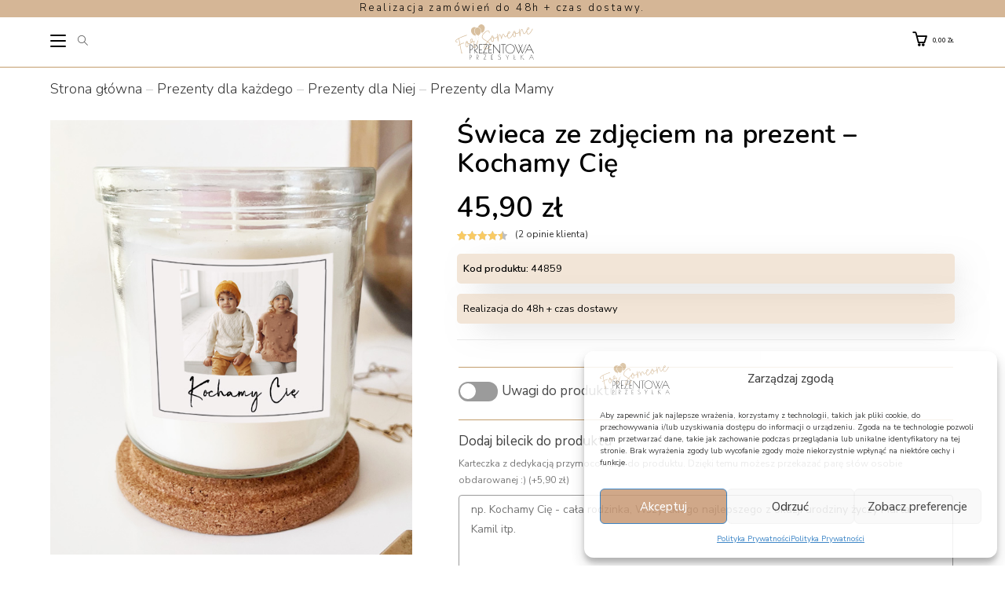

--- FILE ---
content_type: text/html; charset=UTF-8
request_url: https://forsomeone.pl/swieca-ze-zdjeciem-na-prezent-kochamy-cie/
body_size: 79643
content:
<!DOCTYPE html>
<html class="html" lang="pl-PL" prefix="og: https://ogp.me/ns#">
<head>
	<meta charset="UTF-8">
	<link rel="profile" href="https://gmpg.org/xfn/11">

	<meta name="viewport" content="width=device-width, initial-scale=1">
<!-- Optymalizacja wyszukiwarek według Rank Math - https://rankmath.com/ -->
<title>Świeca ze zdjęciem na prezent - Kochamy Cię</title>
<meta name="description" content="Świeca ze zdjęciem na prezent - Kochamy Cię idealny podarunek który wzrusza i jest piękną pamiątka. Wysyłka 24h."/>
<meta name="robots" content="follow, index, max-snippet:-1, max-video-preview:-1, max-image-preview:large"/>
<link rel="canonical" href="https://forsomeone.pl/swieca-ze-zdjeciem-na-prezent-kochamy-cie/" />
<meta property="og:locale" content="pl_PL" />
<meta property="og:type" content="product" />
<meta property="og:title" content="Świeca ze zdjęciem na prezent - Kochamy Cię" />
<meta property="og:description" content="Świeca ze zdjęciem na prezent - Kochamy Cię idealny podarunek który wzrusza i jest piękną pamiątka. Wysyłka 24h." />
<meta property="og:url" content="https://forsomeone.pl/swieca-ze-zdjeciem-na-prezent-kochamy-cie/" />
<meta property="og:site_name" content="Prezenty z balonów z helem na każdą okazję - forsomeone.pl" />
<meta property="og:updated_time" content="2025-04-24T23:53:25+02:00" />
<meta property="og:image" content="https://forsomeone.pl/wp-content/uploads/2023/02/swieca-personalizowna.jpg" />
<meta property="og:image:secure_url" content="https://forsomeone.pl/wp-content/uploads/2023/02/swieca-personalizowna.jpg" />
<meta property="og:image:width" content="627" />
<meta property="og:image:height" content="752" />
<meta property="og:image:alt" content="Świeca ze zdjęciem na prezent - Kochamy Cię" />
<meta property="og:image:type" content="image/jpeg" />
<meta property="product:price:amount" content="45.9" />
<meta property="product:price:currency" content="PLN" />
<meta property="product:availability" content="instock" />
<meta name="twitter:card" content="summary_large_image" />
<meta name="twitter:title" content="Świeca ze zdjęciem na prezent - Kochamy Cię" />
<meta name="twitter:description" content="Świeca ze zdjęciem na prezent - Kochamy Cię idealny podarunek który wzrusza i jest piękną pamiątka. Wysyłka 24h." />
<meta name="twitter:image" content="https://forsomeone.pl/wp-content/uploads/2023/02/swieca-personalizowna.jpg" />
<meta name="twitter:label1" content="Cena" />
<meta name="twitter:data1" content="45,90&nbsp;&#122;&#322;" />
<meta name="twitter:label2" content="Dostępność" />
<meta name="twitter:data2" content="Na stanie" />
<script type="application/ld+json" class="rank-math-schema">{"@context":"https://schema.org","@graph":[{"@type":"Place","@id":"https://forsomeone.pl/#place","address":{"@type":"PostalAddress","streetAddress":"Obro\u0144c\u00f3w Pokoju 67","addressLocality":"Kolbuszowa","postalCode":"36-100"}},{"@type":["Organization"],"@id":"https://forsomeone.pl/#organization","name":"Prezenty z balon\u00f3w z helem na ka\u017cd\u0105 okazj\u0119 - forsomeone.pl","url":"https://forsomeone.pl","email":"kontakt@forsomeone.pl","address":{"@type":"PostalAddress","streetAddress":"Obro\u0144c\u00f3w Pokoju 67","addressLocality":"Kolbuszowa","postalCode":"36-100"},"logo":{"@type":"ImageObject","@id":"https://forsomeone.pl/#logo","url":"https://forsomeone.pl/wp-content/uploads/2023/09/logo-fs.svg","contentUrl":"https://forsomeone.pl/wp-content/uploads/2023/09/logo-fs.svg","caption":"Prezenty z balon\u00f3w z helem na ka\u017cd\u0105 okazj\u0119 - forsomeone.pl","inLanguage":"pl-PL"},"contactPoint":[{"@type":"ContactPoint","telephone":"+48735843843","contactType":"customer support"}],"vatID":"8141658220","location":{"@id":"https://forsomeone.pl/#place"}},{"@type":"WebSite","@id":"https://forsomeone.pl/#website","url":"https://forsomeone.pl","name":"Prezenty z balon\u00f3w z helem na ka\u017cd\u0105 okazj\u0119 - forsomeone.pl","alternateName":"PrezentowaPrzesy\u0142ka.pl","publisher":{"@id":"https://forsomeone.pl/#organization"},"inLanguage":"pl-PL"},{"@type":"ImageObject","@id":"https://forsomeone.pl/wp-content/uploads/2023/02/swieca-personalizowna.jpg","url":"https://forsomeone.pl/wp-content/uploads/2023/02/swieca-personalizowna.jpg","width":"627","height":"752","caption":"\u015awieca ze zdj\u0119ciem na prezent - Kochamy Ci\u0119","inLanguage":"pl-PL"},{"@type":"BreadcrumbList","@id":"https://forsomeone.pl/swieca-ze-zdjeciem-na-prezent-kochamy-cie/#breadcrumb","itemListElement":[{"@type":"ListItem","position":"1","item":{"@id":"https://forsomeone.pl","name":"Strona g\u0142\u00f3wna"}},{"@type":"ListItem","position":"2","item":{"@id":"https://forsomeone.pl/dla-kogo/","name":"Prezenty dla ka\u017cdego"}},{"@type":"ListItem","position":"3","item":{"@id":"https://forsomeone.pl/prezenty-dla-niej/","name":"Prezenty dla Niej"}},{"@type":"ListItem","position":"4","item":{"@id":"https://forsomeone.pl/prezenty-dla-mamy/","name":"Prezenty dla Mamy"}},{"@type":"ListItem","position":"5","item":{"@id":"https://forsomeone.pl/swieca-ze-zdjeciem-na-prezent-kochamy-cie/","name":"\u015awieca ze zdj\u0119ciem na prezent &#8211; Kochamy Ci\u0119"}}]},{"@type":"ItemPage","@id":"https://forsomeone.pl/swieca-ze-zdjeciem-na-prezent-kochamy-cie/#webpage","url":"https://forsomeone.pl/swieca-ze-zdjeciem-na-prezent-kochamy-cie/","name":"\u015awieca ze zdj\u0119ciem na prezent - Kochamy Ci\u0119","datePublished":"2023-02-15T19:31:31+01:00","dateModified":"2025-04-24T23:53:25+02:00","isPartOf":{"@id":"https://forsomeone.pl/#website"},"primaryImageOfPage":{"@id":"https://forsomeone.pl/wp-content/uploads/2023/02/swieca-personalizowna.jpg"},"inLanguage":"pl-PL","breadcrumb":{"@id":"https://forsomeone.pl/swieca-ze-zdjeciem-na-prezent-kochamy-cie/#breadcrumb"}},{"@type":"Product","name":"\u015awieca ze zdj\u0119ciem na prezent - Kochamy Ci\u0119","description":"\u015awieca ze zdj\u0119ciem na prezent - Kochamy Ci\u0119 idealny podarunek kt\u00f3ry wzrusza i jest pi\u0119kn\u0105 pami\u0105tka. Wysy\u0142ka 24h.","sku":"44859","category":"Prezenty dla ka\u017cdego &gt; Prezenty dla Niej &gt; Prezenty dla Mamy","mainEntityOfPage":{"@id":"https://forsomeone.pl/swieca-ze-zdjeciem-na-prezent-kochamy-cie/#webpage"},"weight":{"@type":"QuantitativeValue","unitCode":"KGM","value":"1"},"height":{"@type":"QuantitativeValue","unitCode":"CMT","value":"10"},"width":{"@type":"QuantitativeValue","unitCode":"CMT","value":"10"},"depth":{"@type":"QuantitativeValue","unitCode":"CMT","value":"10"},"image":[{"@type":"ImageObject","url":"https://forsomeone.pl/wp-content/uploads/2023/02/swieca-personalizowna.jpg","height":"752","width":"627"}],"aggregateRating":{"@type":"AggregateRating","ratingValue":"4.50","bestRating":"5","ratingCount":"2","reviewCount":"2"},"review":[{"@type":"Review","@id":"https://forsomeone.pl/swieca-ze-zdjeciem-na-prezent-kochamy-cie/#li-comment-185279","description":"\u0141adnie wykonane , super zapakowane . Polecam","datePublished":"2025-01-09 11:48:07","reviewRating":{"@type":"Rating","ratingValue":"5","bestRating":"5","worstRating":"1"},"author":{"@type":"Person","name":"Natalia \u015a."}},{"@type":"Review","@id":"https://forsomeone.pl/swieca-ze-zdjeciem-na-prezent-kochamy-cie/#li-comment-141668","datePublished":"2024-03-25 17:37:43","reviewRating":{"@type":"Rating","ratingValue":"4","bestRating":"5","worstRating":"1"},"author":{"@type":"Person","name":"Anonimowo"}}],"offers":{"@type":"Offer","price":"45.90","priceCurrency":"PLN","priceValidUntil":"2027-12-31","availability":"http://schema.org/InStock","itemCondition":"NewCondition","url":"https://forsomeone.pl/swieca-ze-zdjeciem-na-prezent-kochamy-cie/","seller":{"@type":"Organization","@id":"https://forsomeone.pl/","name":"Prezenty z balon\u00f3w z helem na ka\u017cd\u0105 okazj\u0119 - forsomeone.pl","url":"https://forsomeone.pl","logo":""}},"@id":"https://forsomeone.pl/swieca-ze-zdjeciem-na-prezent-kochamy-cie/#richSnippet"}]}</script>
<!-- /Wtyczka Rank Math WordPress SEO -->

<link rel='dns-prefetch' href='//fonts.googleapis.com' />
<link rel="alternate" type="application/rss+xml" title="forsomeone.pl &raquo; Kanał z wpisami" href="https://forsomeone.pl/feed/" />
<link rel="alternate" type="application/rss+xml" title="forsomeone.pl &raquo; Kanał z komentarzami" href="https://forsomeone.pl/comments/feed/" />
<link rel="alternate" type="application/rss+xml" title="forsomeone.pl &raquo; Świeca ze zdjęciem na prezent &#8211; Kochamy Cię Kanał z komentarzami" href="https://forsomeone.pl/swieca-ze-zdjeciem-na-prezent-kochamy-cie/feed/" />
<link rel="alternate" title="oEmbed (JSON)" type="application/json+oembed" href="https://forsomeone.pl/wp-json/oembed/1.0/embed?url=https%3A%2F%2Fforsomeone.pl%2Fswieca-ze-zdjeciem-na-prezent-kochamy-cie%2F" />
<link rel="alternate" title="oEmbed (XML)" type="text/xml+oembed" href="https://forsomeone.pl/wp-json/oembed/1.0/embed?url=https%3A%2F%2Fforsomeone.pl%2Fswieca-ze-zdjeciem-na-prezent-kochamy-cie%2F&#038;format=xml" />
<style id='wp-img-auto-sizes-contain-inline-css'>
img:is([sizes=auto i],[sizes^="auto," i]){contain-intrinsic-size:3000px 1500px}
/*# sourceURL=wp-img-auto-sizes-contain-inline-css */
</style>

<link rel='stylesheet' id='wp-components-css' href='https://forsomeone.pl/wp-includes/css/dist/components/style.min.css' media='all' />
<link rel='stylesheet' id='woocommerce-dhl-blocks-integration-frontend-css' href='https://forsomeone.pl/wp-content/plugins/woocommerce-dhl/build/point-selection-block-frontend.css' media='all' />
<link rel='stylesheet' id='woocommerce-dhl-blocks-integration-editor-css' href='https://forsomeone.pl/wp-content/plugins/woocommerce-dhl/build/point-selection-block.css' media='all' />
<link rel='stylesheet' id='woocommerce-paczka-w-ruchu-blocks-integration-frontend-css' href='https://forsomeone.pl/wp-content/plugins/woocommerce-paczka-w-ruchu/build/point-selection-block-frontend.css' media='all' />
<link rel='stylesheet' id='woocommerce-paczka-w-ruchu-blocks-integration-editor-css' href='https://forsomeone.pl/wp-content/plugins/woocommerce-paczka-w-ruchu/build/point-selection-block.css' media='all' />
<link rel='stylesheet' id='woocommerce-paczkomaty-inpost-blocks-integration-frontend-css' href='https://forsomeone.pl/wp-content/plugins/woocommerce-paczkomaty-inpost/build/point-selection-block-frontend.css' media='all' />
<link rel='stylesheet' id='woocommerce-paczkomaty-inpost-blocks-integration-editor-css' href='https://forsomeone.pl/wp-content/plugins/woocommerce-paczkomaty-inpost/build/point-selection-block.css' media='all' />
<link rel='stylesheet' id='delivery-date-block-frontend-css' href='https://forsomeone.pl/wp-content/plugins/order-delivery-date/build/style-index.css' media='all' />
<link rel='stylesheet' id='wp-block-library-css' href='https://forsomeone.pl/wp-includes/css/dist/block-library/style.min.css' media='all' />
<style id='wp-block-image-inline-css'>
.wp-block-image>a,.wp-block-image>figure>a{display:inline-block}.wp-block-image img{box-sizing:border-box;height:auto;max-width:100%;vertical-align:bottom}@media not (prefers-reduced-motion){.wp-block-image img.hide{visibility:hidden}.wp-block-image img.show{animation:show-content-image .4s}}.wp-block-image[style*=border-radius] img,.wp-block-image[style*=border-radius]>a{border-radius:inherit}.wp-block-image.has-custom-border img{box-sizing:border-box}.wp-block-image.aligncenter{text-align:center}.wp-block-image.alignfull>a,.wp-block-image.alignwide>a{width:100%}.wp-block-image.alignfull img,.wp-block-image.alignwide img{height:auto;width:100%}.wp-block-image .aligncenter,.wp-block-image .alignleft,.wp-block-image .alignright,.wp-block-image.aligncenter,.wp-block-image.alignleft,.wp-block-image.alignright{display:table}.wp-block-image .aligncenter>figcaption,.wp-block-image .alignleft>figcaption,.wp-block-image .alignright>figcaption,.wp-block-image.aligncenter>figcaption,.wp-block-image.alignleft>figcaption,.wp-block-image.alignright>figcaption{caption-side:bottom;display:table-caption}.wp-block-image .alignleft{float:left;margin:.5em 1em .5em 0}.wp-block-image .alignright{float:right;margin:.5em 0 .5em 1em}.wp-block-image .aligncenter{margin-left:auto;margin-right:auto}.wp-block-image :where(figcaption){margin-bottom:1em;margin-top:.5em}.wp-block-image.is-style-circle-mask img{border-radius:9999px}@supports ((-webkit-mask-image:none) or (mask-image:none)) or (-webkit-mask-image:none){.wp-block-image.is-style-circle-mask img{border-radius:0;-webkit-mask-image:url('data:image/svg+xml;utf8,<svg viewBox="0 0 100 100" xmlns="http://www.w3.org/2000/svg"><circle cx="50" cy="50" r="50"/></svg>');mask-image:url('data:image/svg+xml;utf8,<svg viewBox="0 0 100 100" xmlns="http://www.w3.org/2000/svg"><circle cx="50" cy="50" r="50"/></svg>');mask-mode:alpha;-webkit-mask-position:center;mask-position:center;-webkit-mask-repeat:no-repeat;mask-repeat:no-repeat;-webkit-mask-size:contain;mask-size:contain}}:root :where(.wp-block-image.is-style-rounded img,.wp-block-image .is-style-rounded img){border-radius:9999px}.wp-block-image figure{margin:0}.wp-lightbox-container{display:flex;flex-direction:column;position:relative}.wp-lightbox-container img{cursor:zoom-in}.wp-lightbox-container img:hover+button{opacity:1}.wp-lightbox-container button{align-items:center;backdrop-filter:blur(16px) saturate(180%);background-color:#5a5a5a40;border:none;border-radius:4px;cursor:zoom-in;display:flex;height:20px;justify-content:center;opacity:0;padding:0;position:absolute;right:16px;text-align:center;top:16px;width:20px;z-index:100}@media not (prefers-reduced-motion){.wp-lightbox-container button{transition:opacity .2s ease}}.wp-lightbox-container button:focus-visible{outline:3px auto #5a5a5a40;outline:3px auto -webkit-focus-ring-color;outline-offset:3px}.wp-lightbox-container button:hover{cursor:pointer;opacity:1}.wp-lightbox-container button:focus{opacity:1}.wp-lightbox-container button:focus,.wp-lightbox-container button:hover,.wp-lightbox-container button:not(:hover):not(:active):not(.has-background){background-color:#5a5a5a40;border:none}.wp-lightbox-overlay{box-sizing:border-box;cursor:zoom-out;height:100vh;left:0;overflow:hidden;position:fixed;top:0;visibility:hidden;width:100%;z-index:100000}.wp-lightbox-overlay .close-button{align-items:center;cursor:pointer;display:flex;justify-content:center;min-height:40px;min-width:40px;padding:0;position:absolute;right:calc(env(safe-area-inset-right) + 16px);top:calc(env(safe-area-inset-top) + 16px);z-index:5000000}.wp-lightbox-overlay .close-button:focus,.wp-lightbox-overlay .close-button:hover,.wp-lightbox-overlay .close-button:not(:hover):not(:active):not(.has-background){background:none;border:none}.wp-lightbox-overlay .lightbox-image-container{height:var(--wp--lightbox-container-height);left:50%;overflow:hidden;position:absolute;top:50%;transform:translate(-50%,-50%);transform-origin:top left;width:var(--wp--lightbox-container-width);z-index:9999999999}.wp-lightbox-overlay .wp-block-image{align-items:center;box-sizing:border-box;display:flex;height:100%;justify-content:center;margin:0;position:relative;transform-origin:0 0;width:100%;z-index:3000000}.wp-lightbox-overlay .wp-block-image img{height:var(--wp--lightbox-image-height);min-height:var(--wp--lightbox-image-height);min-width:var(--wp--lightbox-image-width);width:var(--wp--lightbox-image-width)}.wp-lightbox-overlay .wp-block-image figcaption{display:none}.wp-lightbox-overlay button{background:none;border:none}.wp-lightbox-overlay .scrim{background-color:#fff;height:100%;opacity:.9;position:absolute;width:100%;z-index:2000000}.wp-lightbox-overlay.active{visibility:visible}@media not (prefers-reduced-motion){.wp-lightbox-overlay.active{animation:turn-on-visibility .25s both}.wp-lightbox-overlay.active img{animation:turn-on-visibility .35s both}.wp-lightbox-overlay.show-closing-animation:not(.active){animation:turn-off-visibility .35s both}.wp-lightbox-overlay.show-closing-animation:not(.active) img{animation:turn-off-visibility .25s both}.wp-lightbox-overlay.zoom.active{animation:none;opacity:1;visibility:visible}.wp-lightbox-overlay.zoom.active .lightbox-image-container{animation:lightbox-zoom-in .4s}.wp-lightbox-overlay.zoom.active .lightbox-image-container img{animation:none}.wp-lightbox-overlay.zoom.active .scrim{animation:turn-on-visibility .4s forwards}.wp-lightbox-overlay.zoom.show-closing-animation:not(.active){animation:none}.wp-lightbox-overlay.zoom.show-closing-animation:not(.active) .lightbox-image-container{animation:lightbox-zoom-out .4s}.wp-lightbox-overlay.zoom.show-closing-animation:not(.active) .lightbox-image-container img{animation:none}.wp-lightbox-overlay.zoom.show-closing-animation:not(.active) .scrim{animation:turn-off-visibility .4s forwards}}@keyframes show-content-image{0%{visibility:hidden}99%{visibility:hidden}to{visibility:visible}}@keyframes turn-on-visibility{0%{opacity:0}to{opacity:1}}@keyframes turn-off-visibility{0%{opacity:1;visibility:visible}99%{opacity:0;visibility:visible}to{opacity:0;visibility:hidden}}@keyframes lightbox-zoom-in{0%{transform:translate(calc((-100vw + var(--wp--lightbox-scrollbar-width))/2 + var(--wp--lightbox-initial-left-position)),calc(-50vh + var(--wp--lightbox-initial-top-position))) scale(var(--wp--lightbox-scale))}to{transform:translate(-50%,-50%) scale(1)}}@keyframes lightbox-zoom-out{0%{transform:translate(-50%,-50%) scale(1);visibility:visible}99%{visibility:visible}to{transform:translate(calc((-100vw + var(--wp--lightbox-scrollbar-width))/2 + var(--wp--lightbox-initial-left-position)),calc(-50vh + var(--wp--lightbox-initial-top-position))) scale(var(--wp--lightbox-scale));visibility:hidden}}
/*# sourceURL=https://forsomeone.pl/wp-includes/blocks/image/style.min.css */
</style>
<style id='wp-block-image-theme-inline-css'>
:root :where(.wp-block-image figcaption){color:#555;font-size:13px;text-align:center}.is-dark-theme :root :where(.wp-block-image figcaption){color:#ffffffa6}.wp-block-image{margin:0 0 1em}
/*# sourceURL=https://forsomeone.pl/wp-includes/blocks/image/theme.min.css */
</style>
<style id='wp-block-social-links-inline-css'>
.wp-block-social-links{background:none;box-sizing:border-box;margin-left:0;padding-left:0;padding-right:0;text-indent:0}.wp-block-social-links .wp-social-link a,.wp-block-social-links .wp-social-link a:hover{border-bottom:0;box-shadow:none;text-decoration:none}.wp-block-social-links .wp-social-link svg{height:1em;width:1em}.wp-block-social-links .wp-social-link span:not(.screen-reader-text){font-size:.65em;margin-left:.5em;margin-right:.5em}.wp-block-social-links.has-small-icon-size{font-size:16px}.wp-block-social-links,.wp-block-social-links.has-normal-icon-size{font-size:24px}.wp-block-social-links.has-large-icon-size{font-size:36px}.wp-block-social-links.has-huge-icon-size{font-size:48px}.wp-block-social-links.aligncenter{display:flex;justify-content:center}.wp-block-social-links.alignright{justify-content:flex-end}.wp-block-social-link{border-radius:9999px;display:block}@media not (prefers-reduced-motion){.wp-block-social-link{transition:transform .1s ease}}.wp-block-social-link{height:auto}.wp-block-social-link a{align-items:center;display:flex;line-height:0}.wp-block-social-link:hover{transform:scale(1.1)}.wp-block-social-links .wp-block-social-link.wp-social-link{display:inline-block;margin:0;padding:0}.wp-block-social-links .wp-block-social-link.wp-social-link .wp-block-social-link-anchor,.wp-block-social-links .wp-block-social-link.wp-social-link .wp-block-social-link-anchor svg,.wp-block-social-links .wp-block-social-link.wp-social-link .wp-block-social-link-anchor:active,.wp-block-social-links .wp-block-social-link.wp-social-link .wp-block-social-link-anchor:hover,.wp-block-social-links .wp-block-social-link.wp-social-link .wp-block-social-link-anchor:visited{color:currentColor;fill:currentColor}:where(.wp-block-social-links:not(.is-style-logos-only)) .wp-social-link{background-color:#f0f0f0;color:#444}:where(.wp-block-social-links:not(.is-style-logos-only)) .wp-social-link-amazon{background-color:#f90;color:#fff}:where(.wp-block-social-links:not(.is-style-logos-only)) .wp-social-link-bandcamp{background-color:#1ea0c3;color:#fff}:where(.wp-block-social-links:not(.is-style-logos-only)) .wp-social-link-behance{background-color:#0757fe;color:#fff}:where(.wp-block-social-links:not(.is-style-logos-only)) .wp-social-link-bluesky{background-color:#0a7aff;color:#fff}:where(.wp-block-social-links:not(.is-style-logos-only)) .wp-social-link-codepen{background-color:#1e1f26;color:#fff}:where(.wp-block-social-links:not(.is-style-logos-only)) .wp-social-link-deviantart{background-color:#02e49b;color:#fff}:where(.wp-block-social-links:not(.is-style-logos-only)) .wp-social-link-discord{background-color:#5865f2;color:#fff}:where(.wp-block-social-links:not(.is-style-logos-only)) .wp-social-link-dribbble{background-color:#e94c89;color:#fff}:where(.wp-block-social-links:not(.is-style-logos-only)) .wp-social-link-dropbox{background-color:#4280ff;color:#fff}:where(.wp-block-social-links:not(.is-style-logos-only)) .wp-social-link-etsy{background-color:#f45800;color:#fff}:where(.wp-block-social-links:not(.is-style-logos-only)) .wp-social-link-facebook{background-color:#0866ff;color:#fff}:where(.wp-block-social-links:not(.is-style-logos-only)) .wp-social-link-fivehundredpx{background-color:#000;color:#fff}:where(.wp-block-social-links:not(.is-style-logos-only)) .wp-social-link-flickr{background-color:#0461dd;color:#fff}:where(.wp-block-social-links:not(.is-style-logos-only)) .wp-social-link-foursquare{background-color:#e65678;color:#fff}:where(.wp-block-social-links:not(.is-style-logos-only)) .wp-social-link-github{background-color:#24292d;color:#fff}:where(.wp-block-social-links:not(.is-style-logos-only)) .wp-social-link-goodreads{background-color:#eceadd;color:#382110}:where(.wp-block-social-links:not(.is-style-logos-only)) .wp-social-link-google{background-color:#ea4434;color:#fff}:where(.wp-block-social-links:not(.is-style-logos-only)) .wp-social-link-gravatar{background-color:#1d4fc4;color:#fff}:where(.wp-block-social-links:not(.is-style-logos-only)) .wp-social-link-instagram{background-color:#f00075;color:#fff}:where(.wp-block-social-links:not(.is-style-logos-only)) .wp-social-link-lastfm{background-color:#e21b24;color:#fff}:where(.wp-block-social-links:not(.is-style-logos-only)) .wp-social-link-linkedin{background-color:#0d66c2;color:#fff}:where(.wp-block-social-links:not(.is-style-logos-only)) .wp-social-link-mastodon{background-color:#3288d4;color:#fff}:where(.wp-block-social-links:not(.is-style-logos-only)) .wp-social-link-medium{background-color:#000;color:#fff}:where(.wp-block-social-links:not(.is-style-logos-only)) .wp-social-link-meetup{background-color:#f6405f;color:#fff}:where(.wp-block-social-links:not(.is-style-logos-only)) .wp-social-link-patreon{background-color:#000;color:#fff}:where(.wp-block-social-links:not(.is-style-logos-only)) .wp-social-link-pinterest{background-color:#e60122;color:#fff}:where(.wp-block-social-links:not(.is-style-logos-only)) .wp-social-link-pocket{background-color:#ef4155;color:#fff}:where(.wp-block-social-links:not(.is-style-logos-only)) .wp-social-link-reddit{background-color:#ff4500;color:#fff}:where(.wp-block-social-links:not(.is-style-logos-only)) .wp-social-link-skype{background-color:#0478d7;color:#fff}:where(.wp-block-social-links:not(.is-style-logos-only)) .wp-social-link-snapchat{background-color:#fefc00;color:#fff;stroke:#000}:where(.wp-block-social-links:not(.is-style-logos-only)) .wp-social-link-soundcloud{background-color:#ff5600;color:#fff}:where(.wp-block-social-links:not(.is-style-logos-only)) .wp-social-link-spotify{background-color:#1bd760;color:#fff}:where(.wp-block-social-links:not(.is-style-logos-only)) .wp-social-link-telegram{background-color:#2aabee;color:#fff}:where(.wp-block-social-links:not(.is-style-logos-only)) .wp-social-link-threads{background-color:#000;color:#fff}:where(.wp-block-social-links:not(.is-style-logos-only)) .wp-social-link-tiktok{background-color:#000;color:#fff}:where(.wp-block-social-links:not(.is-style-logos-only)) .wp-social-link-tumblr{background-color:#011835;color:#fff}:where(.wp-block-social-links:not(.is-style-logos-only)) .wp-social-link-twitch{background-color:#6440a4;color:#fff}:where(.wp-block-social-links:not(.is-style-logos-only)) .wp-social-link-twitter{background-color:#1da1f2;color:#fff}:where(.wp-block-social-links:not(.is-style-logos-only)) .wp-social-link-vimeo{background-color:#1eb7ea;color:#fff}:where(.wp-block-social-links:not(.is-style-logos-only)) .wp-social-link-vk{background-color:#4680c2;color:#fff}:where(.wp-block-social-links:not(.is-style-logos-only)) .wp-social-link-wordpress{background-color:#3499cd;color:#fff}:where(.wp-block-social-links:not(.is-style-logos-only)) .wp-social-link-whatsapp{background-color:#25d366;color:#fff}:where(.wp-block-social-links:not(.is-style-logos-only)) .wp-social-link-x{background-color:#000;color:#fff}:where(.wp-block-social-links:not(.is-style-logos-only)) .wp-social-link-yelp{background-color:#d32422;color:#fff}:where(.wp-block-social-links:not(.is-style-logos-only)) .wp-social-link-youtube{background-color:red;color:#fff}:where(.wp-block-social-links.is-style-logos-only) .wp-social-link{background:none}:where(.wp-block-social-links.is-style-logos-only) .wp-social-link svg{height:1.25em;width:1.25em}:where(.wp-block-social-links.is-style-logos-only) .wp-social-link-amazon{color:#f90}:where(.wp-block-social-links.is-style-logos-only) .wp-social-link-bandcamp{color:#1ea0c3}:where(.wp-block-social-links.is-style-logos-only) .wp-social-link-behance{color:#0757fe}:where(.wp-block-social-links.is-style-logos-only) .wp-social-link-bluesky{color:#0a7aff}:where(.wp-block-social-links.is-style-logos-only) .wp-social-link-codepen{color:#1e1f26}:where(.wp-block-social-links.is-style-logos-only) .wp-social-link-deviantart{color:#02e49b}:where(.wp-block-social-links.is-style-logos-only) .wp-social-link-discord{color:#5865f2}:where(.wp-block-social-links.is-style-logos-only) .wp-social-link-dribbble{color:#e94c89}:where(.wp-block-social-links.is-style-logos-only) .wp-social-link-dropbox{color:#4280ff}:where(.wp-block-social-links.is-style-logos-only) .wp-social-link-etsy{color:#f45800}:where(.wp-block-social-links.is-style-logos-only) .wp-social-link-facebook{color:#0866ff}:where(.wp-block-social-links.is-style-logos-only) .wp-social-link-fivehundredpx{color:#000}:where(.wp-block-social-links.is-style-logos-only) .wp-social-link-flickr{color:#0461dd}:where(.wp-block-social-links.is-style-logos-only) .wp-social-link-foursquare{color:#e65678}:where(.wp-block-social-links.is-style-logos-only) .wp-social-link-github{color:#24292d}:where(.wp-block-social-links.is-style-logos-only) .wp-social-link-goodreads{color:#382110}:where(.wp-block-social-links.is-style-logos-only) .wp-social-link-google{color:#ea4434}:where(.wp-block-social-links.is-style-logos-only) .wp-social-link-gravatar{color:#1d4fc4}:where(.wp-block-social-links.is-style-logos-only) .wp-social-link-instagram{color:#f00075}:where(.wp-block-social-links.is-style-logos-only) .wp-social-link-lastfm{color:#e21b24}:where(.wp-block-social-links.is-style-logos-only) .wp-social-link-linkedin{color:#0d66c2}:where(.wp-block-social-links.is-style-logos-only) .wp-social-link-mastodon{color:#3288d4}:where(.wp-block-social-links.is-style-logos-only) .wp-social-link-medium{color:#000}:where(.wp-block-social-links.is-style-logos-only) .wp-social-link-meetup{color:#f6405f}:where(.wp-block-social-links.is-style-logos-only) .wp-social-link-patreon{color:#000}:where(.wp-block-social-links.is-style-logos-only) .wp-social-link-pinterest{color:#e60122}:where(.wp-block-social-links.is-style-logos-only) .wp-social-link-pocket{color:#ef4155}:where(.wp-block-social-links.is-style-logos-only) .wp-social-link-reddit{color:#ff4500}:where(.wp-block-social-links.is-style-logos-only) .wp-social-link-skype{color:#0478d7}:where(.wp-block-social-links.is-style-logos-only) .wp-social-link-snapchat{color:#fff;stroke:#000}:where(.wp-block-social-links.is-style-logos-only) .wp-social-link-soundcloud{color:#ff5600}:where(.wp-block-social-links.is-style-logos-only) .wp-social-link-spotify{color:#1bd760}:where(.wp-block-social-links.is-style-logos-only) .wp-social-link-telegram{color:#2aabee}:where(.wp-block-social-links.is-style-logos-only) .wp-social-link-threads{color:#000}:where(.wp-block-social-links.is-style-logos-only) .wp-social-link-tiktok{color:#000}:where(.wp-block-social-links.is-style-logos-only) .wp-social-link-tumblr{color:#011835}:where(.wp-block-social-links.is-style-logos-only) .wp-social-link-twitch{color:#6440a4}:where(.wp-block-social-links.is-style-logos-only) .wp-social-link-twitter{color:#1da1f2}:where(.wp-block-social-links.is-style-logos-only) .wp-social-link-vimeo{color:#1eb7ea}:where(.wp-block-social-links.is-style-logos-only) .wp-social-link-vk{color:#4680c2}:where(.wp-block-social-links.is-style-logos-only) .wp-social-link-whatsapp{color:#25d366}:where(.wp-block-social-links.is-style-logos-only) .wp-social-link-wordpress{color:#3499cd}:where(.wp-block-social-links.is-style-logos-only) .wp-social-link-x{color:#000}:where(.wp-block-social-links.is-style-logos-only) .wp-social-link-yelp{color:#d32422}:where(.wp-block-social-links.is-style-logos-only) .wp-social-link-youtube{color:red}.wp-block-social-links.is-style-pill-shape .wp-social-link{width:auto}:root :where(.wp-block-social-links .wp-social-link a){padding:.25em}:root :where(.wp-block-social-links.is-style-logos-only .wp-social-link a){padding:0}:root :where(.wp-block-social-links.is-style-pill-shape .wp-social-link a){padding-left:.6666666667em;padding-right:.6666666667em}.wp-block-social-links:not(.has-icon-color):not(.has-icon-background-color) .wp-social-link-snapchat .wp-block-social-link-label{color:#000}
/*# sourceURL=https://forsomeone.pl/wp-includes/blocks/social-links/style.min.css */
</style>
<link rel='stylesheet' id='wc-blocks-style-css' href='https://forsomeone.pl/wp-content/plugins/woocommerce/assets/client/blocks/wc-blocks.css' media='all' />
<style id='global-styles-inline-css'>
:root{--wp--preset--aspect-ratio--square: 1;--wp--preset--aspect-ratio--4-3: 4/3;--wp--preset--aspect-ratio--3-4: 3/4;--wp--preset--aspect-ratio--3-2: 3/2;--wp--preset--aspect-ratio--2-3: 2/3;--wp--preset--aspect-ratio--16-9: 16/9;--wp--preset--aspect-ratio--9-16: 9/16;--wp--preset--color--black: #000000;--wp--preset--color--cyan-bluish-gray: #abb8c3;--wp--preset--color--white: #ffffff;--wp--preset--color--pale-pink: #f78da7;--wp--preset--color--vivid-red: #cf2e2e;--wp--preset--color--luminous-vivid-orange: #ff6900;--wp--preset--color--luminous-vivid-amber: #fcb900;--wp--preset--color--light-green-cyan: #7bdcb5;--wp--preset--color--vivid-green-cyan: #00d084;--wp--preset--color--pale-cyan-blue: #8ed1fc;--wp--preset--color--vivid-cyan-blue: #0693e3;--wp--preset--color--vivid-purple: #9b51e0;--wp--preset--color--very-light-gray: #eeeeee;--wp--preset--color--very-dark-gray: #313131;--wp--preset--color--kb-palette-1: #888888;--wp--preset--gradient--vivid-cyan-blue-to-vivid-purple: linear-gradient(135deg,rgb(6,147,227) 0%,rgb(155,81,224) 100%);--wp--preset--gradient--light-green-cyan-to-vivid-green-cyan: linear-gradient(135deg,rgb(122,220,180) 0%,rgb(0,208,130) 100%);--wp--preset--gradient--luminous-vivid-amber-to-luminous-vivid-orange: linear-gradient(135deg,rgb(252,185,0) 0%,rgb(255,105,0) 100%);--wp--preset--gradient--luminous-vivid-orange-to-vivid-red: linear-gradient(135deg,rgb(255,105,0) 0%,rgb(207,46,46) 100%);--wp--preset--gradient--very-light-gray-to-cyan-bluish-gray: linear-gradient(135deg,rgb(238,238,238) 0%,rgb(169,184,195) 100%);--wp--preset--gradient--cool-to-warm-spectrum: linear-gradient(135deg,rgb(74,234,220) 0%,rgb(151,120,209) 20%,rgb(207,42,186) 40%,rgb(238,44,130) 60%,rgb(251,105,98) 80%,rgb(254,248,76) 100%);--wp--preset--gradient--blush-light-purple: linear-gradient(135deg,rgb(255,206,236) 0%,rgb(152,150,240) 100%);--wp--preset--gradient--blush-bordeaux: linear-gradient(135deg,rgb(254,205,165) 0%,rgb(254,45,45) 50%,rgb(107,0,62) 100%);--wp--preset--gradient--luminous-dusk: linear-gradient(135deg,rgb(255,203,112) 0%,rgb(199,81,192) 50%,rgb(65,88,208) 100%);--wp--preset--gradient--pale-ocean: linear-gradient(135deg,rgb(255,245,203) 0%,rgb(182,227,212) 50%,rgb(51,167,181) 100%);--wp--preset--gradient--electric-grass: linear-gradient(135deg,rgb(202,248,128) 0%,rgb(113,206,126) 100%);--wp--preset--gradient--midnight: linear-gradient(135deg,rgb(2,3,129) 0%,rgb(40,116,252) 100%);--wp--preset--font-size--small: 13px;--wp--preset--font-size--medium: 20px;--wp--preset--font-size--large: 36px;--wp--preset--font-size--x-large: 42px;--wp--preset--spacing--20: 0.44rem;--wp--preset--spacing--30: 0.67rem;--wp--preset--spacing--40: 1rem;--wp--preset--spacing--50: 1.5rem;--wp--preset--spacing--60: 2.25rem;--wp--preset--spacing--70: 3.38rem;--wp--preset--spacing--80: 5.06rem;--wp--preset--shadow--natural: 6px 6px 9px rgba(0, 0, 0, 0.2);--wp--preset--shadow--deep: 12px 12px 50px rgba(0, 0, 0, 0.4);--wp--preset--shadow--sharp: 6px 6px 0px rgba(0, 0, 0, 0.2);--wp--preset--shadow--outlined: 6px 6px 0px -3px rgb(255, 255, 255), 6px 6px rgb(0, 0, 0);--wp--preset--shadow--crisp: 6px 6px 0px rgb(0, 0, 0);}:where(.is-layout-flex){gap: 0.5em;}:where(.is-layout-grid){gap: 0.5em;}body .is-layout-flex{display: flex;}.is-layout-flex{flex-wrap: wrap;align-items: center;}.is-layout-flex > :is(*, div){margin: 0;}body .is-layout-grid{display: grid;}.is-layout-grid > :is(*, div){margin: 0;}:where(.wp-block-columns.is-layout-flex){gap: 2em;}:where(.wp-block-columns.is-layout-grid){gap: 2em;}:where(.wp-block-post-template.is-layout-flex){gap: 1.25em;}:where(.wp-block-post-template.is-layout-grid){gap: 1.25em;}.has-black-color{color: var(--wp--preset--color--black) !important;}.has-cyan-bluish-gray-color{color: var(--wp--preset--color--cyan-bluish-gray) !important;}.has-white-color{color: var(--wp--preset--color--white) !important;}.has-pale-pink-color{color: var(--wp--preset--color--pale-pink) !important;}.has-vivid-red-color{color: var(--wp--preset--color--vivid-red) !important;}.has-luminous-vivid-orange-color{color: var(--wp--preset--color--luminous-vivid-orange) !important;}.has-luminous-vivid-amber-color{color: var(--wp--preset--color--luminous-vivid-amber) !important;}.has-light-green-cyan-color{color: var(--wp--preset--color--light-green-cyan) !important;}.has-vivid-green-cyan-color{color: var(--wp--preset--color--vivid-green-cyan) !important;}.has-pale-cyan-blue-color{color: var(--wp--preset--color--pale-cyan-blue) !important;}.has-vivid-cyan-blue-color{color: var(--wp--preset--color--vivid-cyan-blue) !important;}.has-vivid-purple-color{color: var(--wp--preset--color--vivid-purple) !important;}.has-black-background-color{background-color: var(--wp--preset--color--black) !important;}.has-cyan-bluish-gray-background-color{background-color: var(--wp--preset--color--cyan-bluish-gray) !important;}.has-white-background-color{background-color: var(--wp--preset--color--white) !important;}.has-pale-pink-background-color{background-color: var(--wp--preset--color--pale-pink) !important;}.has-vivid-red-background-color{background-color: var(--wp--preset--color--vivid-red) !important;}.has-luminous-vivid-orange-background-color{background-color: var(--wp--preset--color--luminous-vivid-orange) !important;}.has-luminous-vivid-amber-background-color{background-color: var(--wp--preset--color--luminous-vivid-amber) !important;}.has-light-green-cyan-background-color{background-color: var(--wp--preset--color--light-green-cyan) !important;}.has-vivid-green-cyan-background-color{background-color: var(--wp--preset--color--vivid-green-cyan) !important;}.has-pale-cyan-blue-background-color{background-color: var(--wp--preset--color--pale-cyan-blue) !important;}.has-vivid-cyan-blue-background-color{background-color: var(--wp--preset--color--vivid-cyan-blue) !important;}.has-vivid-purple-background-color{background-color: var(--wp--preset--color--vivid-purple) !important;}.has-black-border-color{border-color: var(--wp--preset--color--black) !important;}.has-cyan-bluish-gray-border-color{border-color: var(--wp--preset--color--cyan-bluish-gray) !important;}.has-white-border-color{border-color: var(--wp--preset--color--white) !important;}.has-pale-pink-border-color{border-color: var(--wp--preset--color--pale-pink) !important;}.has-vivid-red-border-color{border-color: var(--wp--preset--color--vivid-red) !important;}.has-luminous-vivid-orange-border-color{border-color: var(--wp--preset--color--luminous-vivid-orange) !important;}.has-luminous-vivid-amber-border-color{border-color: var(--wp--preset--color--luminous-vivid-amber) !important;}.has-light-green-cyan-border-color{border-color: var(--wp--preset--color--light-green-cyan) !important;}.has-vivid-green-cyan-border-color{border-color: var(--wp--preset--color--vivid-green-cyan) !important;}.has-pale-cyan-blue-border-color{border-color: var(--wp--preset--color--pale-cyan-blue) !important;}.has-vivid-cyan-blue-border-color{border-color: var(--wp--preset--color--vivid-cyan-blue) !important;}.has-vivid-purple-border-color{border-color: var(--wp--preset--color--vivid-purple) !important;}.has-vivid-cyan-blue-to-vivid-purple-gradient-background{background: var(--wp--preset--gradient--vivid-cyan-blue-to-vivid-purple) !important;}.has-light-green-cyan-to-vivid-green-cyan-gradient-background{background: var(--wp--preset--gradient--light-green-cyan-to-vivid-green-cyan) !important;}.has-luminous-vivid-amber-to-luminous-vivid-orange-gradient-background{background: var(--wp--preset--gradient--luminous-vivid-amber-to-luminous-vivid-orange) !important;}.has-luminous-vivid-orange-to-vivid-red-gradient-background{background: var(--wp--preset--gradient--luminous-vivid-orange-to-vivid-red) !important;}.has-very-light-gray-to-cyan-bluish-gray-gradient-background{background: var(--wp--preset--gradient--very-light-gray-to-cyan-bluish-gray) !important;}.has-cool-to-warm-spectrum-gradient-background{background: var(--wp--preset--gradient--cool-to-warm-spectrum) !important;}.has-blush-light-purple-gradient-background{background: var(--wp--preset--gradient--blush-light-purple) !important;}.has-blush-bordeaux-gradient-background{background: var(--wp--preset--gradient--blush-bordeaux) !important;}.has-luminous-dusk-gradient-background{background: var(--wp--preset--gradient--luminous-dusk) !important;}.has-pale-ocean-gradient-background{background: var(--wp--preset--gradient--pale-ocean) !important;}.has-electric-grass-gradient-background{background: var(--wp--preset--gradient--electric-grass) !important;}.has-midnight-gradient-background{background: var(--wp--preset--gradient--midnight) !important;}.has-small-font-size{font-size: var(--wp--preset--font-size--small) !important;}.has-medium-font-size{font-size: var(--wp--preset--font-size--medium) !important;}.has-large-font-size{font-size: var(--wp--preset--font-size--large) !important;}.has-x-large-font-size{font-size: var(--wp--preset--font-size--x-large) !important;}
/*# sourceURL=global-styles-inline-css */
</style>
<style id='core-block-supports-inline-css'>
.wp-container-core-social-links-is-layout-7e5fce0a{justify-content:flex-start;}
/*# sourceURL=core-block-supports-inline-css */
</style>

<style id='classic-theme-styles-inline-css'>
/*! This file is auto-generated */
.wp-block-button__link{color:#fff;background-color:#32373c;border-radius:9999px;box-shadow:none;text-decoration:none;padding:calc(.667em + 2px) calc(1.333em + 2px);font-size:1.125em}.wp-block-file__button{background:#32373c;color:#fff;text-decoration:none}
/*# sourceURL=/wp-includes/css/classic-themes.min.css */
</style>
<link rel='stylesheet' id='cr-frontend-css-css' href='https://forsomeone.pl/wp-content/plugins/customer-reviews-woocommerce/css/frontend.css' media='all' />
<link rel='stylesheet' id='photoswipe-css' href='https://forsomeone.pl/wp-content/plugins/woocommerce/assets/css/photoswipe/photoswipe.min.css' media='all' />
<link rel='stylesheet' id='photoswipe-default-skin-css' href='https://forsomeone.pl/wp-content/plugins/woocommerce/assets/css/photoswipe/default-skin/default-skin.min.css' media='all' />
<style id='woocommerce-inline-inline-css'>
.woocommerce form .form-row .required { visibility: visible; }
/*# sourceURL=woocommerce-inline-inline-css */
</style>
<link rel='stylesheet' id='cmplz-general-css' href='https://forsomeone.pl/wp-content/plugins/complianz-gdpr-premium/assets/css/cookieblocker.min.css' media='all' />
<link rel='stylesheet' id='dgwt-wcas-style-css' href='https://forsomeone.pl/wp-content/plugins/ajax-search-for-woocommerce-premium/assets/css/style.min.css' media='all' />
<link rel='stylesheet' id='oceanwp-woo-mini-cart-css' href='https://forsomeone.pl/wp-content/themes/oceanwp/assets/css/woo/woo-mini-cart.min.css' media='all' />
<link rel='stylesheet' id='font-awesome-css' href='https://forsomeone.pl/wp-content/themes/oceanwp/assets/fonts/fontawesome/css/all.min.css' media='all' />
<link rel='stylesheet' id='simple-line-icons-css' href='https://forsomeone.pl/wp-content/themes/oceanwp/assets/css/third/simple-line-icons.min.css' media='all' />
<link rel='stylesheet' id='oceanwp-style-css' href='https://forsomeone.pl/wp-content/themes/oceanwp/assets/css/style.min.css' media='all' />
<link rel='stylesheet' id='oceanwp-hamburgers-css' href='https://forsomeone.pl/wp-content/themes/oceanwp/assets/css/third/hamburgers/hamburgers.min.css' media='all' />
<link rel='stylesheet' id='oceanwp-spin-r-css' href='https://forsomeone.pl/wp-content/themes/oceanwp/assets/css/third/hamburgers/types/spin-r.css' media='all' />
<link rel='stylesheet' id='oceanwp-google-font-nunito-sans-css' href='//fonts.googleapis.com/css?family=Nunito+Sans%3A100%2C200%2C300%2C400%2C500%2C600%2C700%2C800%2C900%2C100i%2C200i%2C300i%2C400i%2C500i%2C600i%2C700i%2C800i%2C900i&#038;subset=latin&#038;display=swap' media='all' />
<link rel='stylesheet' id='oceanwp-google-font-nunito-css' href='//fonts.googleapis.com/css?family=Nunito%3A100%2C200%2C300%2C400%2C500%2C600%2C700%2C800%2C900%2C100i%2C200i%2C300i%2C400i%2C500i%2C600i%2C700i%2C800i%2C900i&#038;subset=latin&#038;display=swap' media='all' />
<link rel='stylesheet' id='wcpa-frontend-css' href='https://forsomeone.pl/wp-content/plugins/woo-custom-product-addons-pro/assets/css/style_3.css' media='all' />
<link rel='stylesheet' id='flexible-shipping-free-shipping-css' href='https://forsomeone.pl/wp-content/plugins/flexible-shipping/assets/dist/css/free-shipping.css' media='all' />
<link rel='stylesheet' id='p24-blik-field-styles-css' href='https://forsomeone.pl/wp-content/plugins/woocommerce-gateway-przelewy24/assets/css/blik_field.css' media='all' />
<style id='kadence-blocks-global-variables-inline-css'>
:root {--global-kb-font-size-sm:clamp(0.8rem, 0.73rem + 0.217vw, 0.9rem);--global-kb-font-size-md:clamp(1.1rem, 0.995rem + 0.326vw, 1.25rem);--global-kb-font-size-lg:clamp(1.75rem, 1.576rem + 0.543vw, 2rem);--global-kb-font-size-xl:clamp(2.25rem, 1.728rem + 1.63vw, 3rem);--global-kb-font-size-xxl:clamp(2.5rem, 1.456rem + 3.26vw, 4rem);--global-kb-font-size-xxxl:clamp(2.75rem, 0.489rem + 7.065vw, 6rem);}:root {--global-palette1: #3182CE;--global-palette2: #2B6CB0;--global-palette3: #1A202C;--global-palette4: #2D3748;--global-palette5: #4A5568;--global-palette6: #718096;--global-palette7: #EDF2F7;--global-palette8: #F7FAFC;--global-palette9: #ffffff;}
/*# sourceURL=kadence-blocks-global-variables-inline-css */
</style>
<link rel='stylesheet' id='oceanwp-woocommerce-css' href='https://forsomeone.pl/wp-content/themes/oceanwp/assets/css/woo/woocommerce.min.css' media='all' />
<link rel='stylesheet' id='oceanwp-woo-star-font-css' href='https://forsomeone.pl/wp-content/themes/oceanwp/assets/css/woo/woo-star-font.min.css' media='all' />
<link rel='stylesheet' id='osh-styles-css' href='https://forsomeone.pl/wp-content/plugins/ocean-sticky-header/assets/css/style.min.css' media='all' />
<style id="kadence_blocks_palette_css">:root .has-kb-palette-1-color{color:#888888}:root .has-kb-palette-1-background-color{background-color:#888888}</style><script src="https://forsomeone.pl/wp-includes/js/jquery/jquery.min.js" id="jquery-core-js"></script>
<script src="https://forsomeone.pl/wp-includes/js/jquery/jquery-migrate.min.js" id="jquery-migrate-js"></script>
<script src="https://forsomeone.pl/wp-content/plugins/woocommerce/assets/js/flexslider/jquery.flexslider.min.js" id="wc-flexslider-js" defer data-wp-strategy="defer"></script>
<script src="https://forsomeone.pl/wp-content/plugins/woocommerce/assets/js/photoswipe/photoswipe.min.js" id="wc-photoswipe-js" defer data-wp-strategy="defer"></script>
<script src="https://forsomeone.pl/wp-content/plugins/woocommerce/assets/js/photoswipe/photoswipe-ui-default.min.js" id="wc-photoswipe-ui-default-js" defer data-wp-strategy="defer"></script>
<script id="wc-single-product-js-extra">
var wc_single_product_params = {"i18n_required_rating_text":"Prosz\u0119 wybra\u0107 ocen\u0119","i18n_rating_options":["1 z 5 gwiazdek","2 z 5 gwiazdek","3 z 5 gwiazdek","4 z 5 gwiazdek","5 z 5 gwiazdek"],"i18n_product_gallery_trigger_text":"Wy\u015bwietl pe\u0142noekranow\u0105 galeri\u0119 obrazk\u00f3w","review_rating_required":"no","flexslider":{"rtl":false,"animation":"slide","smoothHeight":true,"directionNav":false,"controlNav":"thumbnails","slideshow":false,"animationSpeed":500,"animationLoop":false,"allowOneSlide":false},"zoom_enabled":"","zoom_options":[],"photoswipe_enabled":"1","photoswipe_options":{"shareEl":false,"closeOnScroll":false,"history":false,"hideAnimationDuration":0,"showAnimationDuration":0},"flexslider_enabled":"1"};
//# sourceURL=wc-single-product-js-extra
</script>
<script src="https://forsomeone.pl/wp-content/plugins/woocommerce/assets/js/frontend/single-product.min.js" id="wc-single-product-js" defer data-wp-strategy="defer"></script>
<script src="https://forsomeone.pl/wp-includes/js/dist/hooks.min.js" id="wp-hooks-js"></script>
<script id="wpm-js-extra">
var wpm = {"ajax_url":"https://forsomeone.pl/wp-admin/admin-ajax.php","root":"https://forsomeone.pl/wp-json/","nonce_wp_rest":"71c76c78f8","nonce_ajax":"c6f30c90c8"};
//# sourceURL=wpm-js-extra
</script>
<script type="text/pmw-lazy" src="https://forsomeone.pl/wp-content/plugins/pixel-manager-pro-for-woocommerce/js/public/pro/wpm-public__premium_only.p1.min.js" id="wpm-js"></script>
<script src="https://forsomeone.pl/wp-content/plugins/pixel-manager-pro-for-woocommerce/js/public/pro/pmw-lazy__premium_only.js" id="pmw-lazy-js"></script>
<script src="https://forsomeone.pl/wp-content/plugins/woocommerce/assets/js/js-cookie/js.cookie.min.js" id="wc-js-cookie-js" defer data-wp-strategy="defer"></script>
<script id="wc-cart-fragments-js-extra">
var wc_cart_fragments_params = {"ajax_url":"/wp-admin/admin-ajax.php","wc_ajax_url":"/?wc-ajax=%%endpoint%%","cart_hash_key":"wc_cart_hash_02c0311ac370d056d698f1f1d1215286","fragment_name":"wc_fragments_02c0311ac370d056d698f1f1d1215286","request_timeout":"5000"};
//# sourceURL=wc-cart-fragments-js-extra
</script>
<script src="https://forsomeone.pl/wp-content/plugins/woocommerce/assets/js/frontend/cart-fragments.min.js" id="wc-cart-fragments-js" defer data-wp-strategy="defer"></script>
<script src="https://forsomeone.pl/wp-content/plugins/order-delivery-date/assets/js/tyche.js" id="orddd_tyche-js"></script>
<link rel="https://api.w.org/" href="https://forsomeone.pl/wp-json/" /><link rel="alternate" title="JSON" type="application/json" href="https://forsomeone.pl/wp-json/wp/v2/product/44859" /><link rel="EditURI" type="application/rsd+xml" title="RSD" href="https://forsomeone.pl/xmlrpc.php?rsd" />
<link rel='shortlink' href='https://forsomeone.pl/?p=44859' />
			<style>.cmplz-hidden {
					display: none !important;
				}</style>		<style>
			.dgwt-wcas-ico-magnifier,.dgwt-wcas-ico-magnifier-handler{max-width:20px}.dgwt-wcas-search-wrapp .dgwt-wcas-sf-wrapp input[type=search].dgwt-wcas-search-input,.dgwt-wcas-search-wrapp .dgwt-wcas-sf-wrapp input[type=search].dgwt-wcas-search-input:hover,.dgwt-wcas-search-wrapp .dgwt-wcas-sf-wrapp input[type=search].dgwt-wcas-search-input:focus{background-color:#fff;color:#0a0a0a}.dgwt-wcas-sf-wrapp input[type=search].dgwt-wcas-search-input::placeholder{color:#0a0a0a;opacity:.3}.dgwt-wcas-sf-wrapp input[type=search].dgwt-wcas-search-input::-webkit-input-placeholder{color:#0a0a0a;opacity:.3}.dgwt-wcas-sf-wrapp input[type=search].dgwt-wcas-search-input:-moz-placeholder{color:#0a0a0a;opacity:.3}.dgwt-wcas-sf-wrapp input[type=search].dgwt-wcas-search-input::-moz-placeholder{color:#0a0a0a;opacity:.3}.dgwt-wcas-sf-wrapp input[type=search].dgwt-wcas-search-input:-ms-input-placeholder{color:#0a0a0a}.dgwt-wcas-no-submit.dgwt-wcas-search-wrapp .dgwt-wcas-ico-magnifier path,.dgwt-wcas-search-wrapp .dgwt-wcas-close path{fill:#0a0a0a}.dgwt-wcas-loader-circular-path{stroke:#0a0a0a}.dgwt-wcas-preloader{opacity:.6}.dgwt-wcas-search-wrapp .dgwt-wcas-sf-wrapp .dgwt-wcas-search-submit::before{}.dgwt-wcas-search-wrapp .dgwt-wcas-sf-wrapp .dgwt-wcas-search-submit:hover::before,.dgwt-wcas-search-wrapp .dgwt-wcas-sf-wrapp .dgwt-wcas-search-submit:focus::before{}.dgwt-wcas-search-wrapp .dgwt-wcas-sf-wrapp .dgwt-wcas-search-submit,.dgwt-wcas-om-bar .dgwt-wcas-om-return{color:#0a0a0a}.dgwt-wcas-search-wrapp .dgwt-wcas-ico-magnifier,.dgwt-wcas-search-wrapp .dgwt-wcas-sf-wrapp .dgwt-wcas-search-submit svg path,.dgwt-wcas-om-bar .dgwt-wcas-om-return svg path{fill:#0a0a0a}.dgwt-wcas-suggestions-wrapp,.dgwt-wcas-details-wrapp{background-color:#fff}.dgwt-wcas-suggestion-selected{background-color:#e5e5e5}.dgwt-wcas-suggestions-wrapp *,.dgwt-wcas-details-wrapp *,.dgwt-wcas-sd,.dgwt-wcas-suggestion *{color:#0a0a0a}.dgwt-wcas-st strong,.dgwt-wcas-sd strong{color:#0a0a0a}.dgwt-wcas-suggestions-wrapp,.dgwt-wcas-details-wrapp,.dgwt-wcas-suggestion,.dgwt-wcas-datails-title,.dgwt-wcas-details-more-products{border-color:#fff!important}.dgwt-wcas-search-icon{color:#0a0a0a}.dgwt-wcas-search-icon path{fill:#0a0a0a}		</style>
			<noscript><style>.woocommerce-product-gallery{ opacity: 1 !important; }</style></noscript>
	
<!-- START Pixel Manager for WooCommerce -->

		<script>

			window.wpmDataLayer = window.wpmDataLayer || {};
			window.wpmDataLayer = Object.assign(window.wpmDataLayer, {"cart":{},"cart_item_keys":{},"version":{"number":"1.54.1","pro":true,"eligible_for_updates":true,"distro":"fms","beta":false,"show":true},"pixels":{"google":{"linker":{"settings":null},"user_id":false,"ads":{"conversion_ids":{"AW-694508444":"DFwkCNao6NsBEJy3lcsC"},"dynamic_remarketing":{"status":true,"id_type":"post_id","send_events_with_parent_ids":true},"google_business_vertical":"retail","phone_conversion_number":"","phone_conversion_label":""},"analytics":{"ga4":{"measurement_id":"G-CWH2QLNBBK","parameters":{},"mp_active":false,"debug_mode":false,"page_load_time_tracking":false},"id_type":"post_id"},"tag_id":"AW-694508444","tag_id_suppressed":[],"tag_gateway":{"measurement_path":""},"tcf_support":false,"consent_mode":{"is_active":true,"wait_for_update":500,"ads_data_redaction":false,"url_passthrough":true}},"facebook":{"pixel_id":"2434826493475625","dynamic_remarketing":{"id_type":"post_id"},"capi":true,"advanced_matching":false,"exclusion_patterns":[],"fbevents_js_url":"https://connect.facebook.net/en_US/fbevents.js"}},"shop":{"list_name":"Product | Świeca ze zdjęciem na prezent - Kochamy Cię","list_id":"product_swieca-ze-zdjeciem-na-prezent-kochamy-cie","page_type":"product","product_type":"simple","currency":"PLN","selectors":{"addToCart":[],"beginCheckout":[]},"order_duplication_prevention":true,"view_item_list_trigger":{"test_mode":false,"background_color":"green","opacity":0.5,"repeat":true,"timeout":1000,"threshold":0.8},"variations_output":true,"session_active":false},"page":{"id":44859,"title":"Świeca ze zdjęciem na prezent &#8211; Kochamy Cię","type":"product","categories":[],"parent":{"id":0,"title":"Świeca ze zdjęciem na prezent &#8211; Kochamy Cię","type":"product","categories":[]}},"general":{"user_logged_in":false,"scroll_tracking_thresholds":[],"page_id":44859,"exclude_domains":[],"server_2_server":{"active":true,"user_agent_exclude_patterns":[],"ip_exclude_list":[],"pageview_event_s2s":{"is_active":false,"pixels":["facebook"]}},"consent_management":{"explicit_consent":false},"lazy_load_pmw":true,"chunk_base_path":"https://forsomeone.pl/wp-content/plugins/pixel-manager-pro-for-woocommerce/js/public/pro/","modules":{"load_deprecated_functions":true}}});

		</script>

		
<!-- END Pixel Manager for WooCommerce -->
			<meta name="pm-dataLayer-meta" content="44859" class="wpmProductId"
				  data-id="44859">
					<script>
			(window.wpmDataLayer = window.wpmDataLayer || {}).products                = window.wpmDataLayer.products || {};
			window.wpmDataLayer.products[44859] = {"id":"44859","sku":"44859","price":45.9,"brand":"","quantity":1,"dyn_r_ids":{"post_id":"44859","sku":"44859","gpf":"woocommerce_gpf_44859","gla":"gla_44859"},"is_variable":false,"type":"simple","name":"Świeca ze zdjęciem na prezent - Kochamy Cię","category":["Prezenty dla Mamy","Do 100 zł","Okazje","Prezent na święta dla babci","Prezent na święta dla kobiety","Prezent na święta dla mamy","Prezent na święta dla żony","Prezenty dla Babci","Prezenty dla Dziadka","Prezenty dla każdego","Prezenty dla Kobiety","Prezenty dla Męża","Prezenty dla Mężczyzny","Prezenty dla Niego","Prezenty dla Niej","Prezenty dla Taty","Prezenty dla Żony","Prezenty na Dzień Babci i Dziadka","Prezenty na Dzień Kobiet","Prezenty na Dzień Matki","Prezenty na Święta","Prezenty na święta dla taty","Prezenty świąteczne dla rodziców","Prezenty według rodzaju","Świece","Ze zdjęciem"],"is_variation":false};
					</script>
		<style>:root{  --wcpasectiontitlesize:20px;   --wcpalabelsize:17px;   --wcpadescsize:12px;   --wcpaerrorsize:12px;   --wcpalabelweight:normal;   --wcpadescweight:normal;   --wcpaborderwidth:1px;   --wcpaborderradius:4px;   --wcpainputheight:40px;   --wcpachecklabelsize:17px;   --wcpacheckborderwidth:1px;   --wcpacheckwidth:20px;   --wcpacheckheight:20px;   --wcpacheckborderradius:4px;   --wcpacheckbuttonradius:5px;   --wcpacheckbuttonborder:1px;   --wcpaqtywidth:100px;   --wcpaqtyheight:40px;   --wcpaqtyradius:4px; }:root{  --wcpasectiontitlecolor:#4A4A4A;   --wcpasectiontitlebg:rgba(238,238,238,0.28);   --wcpalinecolor:#Bebebe;   --wcpabuttoncolor:#c39d6d;   --wcpalabelcolor:#424242;   --wcpadesccolor:#797979;   --wcpabordercolor:#9b9b9b;   --wcpabordercolorfocus:#c39d6d;   --wcpainputbgcolor:#FFFFFF;   --wcpainputcolor:#5d5d5d;   --wcpachecklabelcolor:#4a4a4a;   --wcpacheckbgcolor:#c39d6d;   --wcpacheckbordercolor:#9b9b9b;   --wcpachecktickcolor:#ffffff;   --wcparadiobgcolor:#c39d6d;   --wcparadiobordercolor:#9b9b9b;   --wcparadioselbordercolor:#c39d6d;   --wcpabuttontextcolor:#ffffff;   --wcpaerrorcolor:#F55050;   --wcpacheckbuttoncolor:#ffffff;   --wcpacheckbuttonbordercolor:rgba(238,238,238,0);   --wcpacheckbuttonselectioncolor:#c39d6d;   --wcpaimageselectionoutline:#c39d6d;   --wcpaimagetickbg:#c39d6d;   --wcpaimagetickcolor:#FFFFFF;   --wcpaimagetickborder:#FFFFFF;   --wcpaimagemagnifierbg:#c39d6d;   --wcpaimagemagnifiercolor:#ffffff;   --wcpaimagemagnifierborder:#FFFFFF;   --wcpaimageselectionshadow:rgba(0,0,0,0.25);   --wcpachecktogglebg:#9b9b9b;   --wcpachecktogglecirclecolor:#FFFFFF;   --wcpachecktogglebgactive:#c39d6d;   --wcpaqtybuttoncolor:#EEEEEE;   --wcpaqtybuttonhovercolor:#DDDDDD;   --wcpaqtybuttontextcolor:#424242; }:root{  --wcpaleftlabelwidth:120px; }</style><link rel="icon" href="https://forsomeone.pl/wp-content/uploads/2019/06/cropped-fav_icon_back-32x32.png" sizes="32x32" />
<link rel="icon" href="https://forsomeone.pl/wp-content/uploads/2019/06/cropped-fav_icon_back-192x192.png" sizes="192x192" />
<link rel="apple-touch-icon" href="https://forsomeone.pl/wp-content/uploads/2019/06/cropped-fav_icon_back-180x180.png" />
<meta name="msapplication-TileImage" content="https://forsomeone.pl/wp-content/uploads/2019/06/cropped-fav_icon_back-270x270.png" />
		<style id="wp-custom-css">
			.page-id-644 #cmplz-manage-consent,.page-id-643 #cmplz-manage-consent{display:none !important}.wc-block-components-product-metadata .wc-block-components-product-metadata__description>p,.wc-block-components-product-metadata .wc-block-components-product-metadata__variation-data{/* margin:.25em 0;*/display:none}.gift-badge{background-color:#C39D6D;color:white;padding:5px 10px;font-size:13px;font-weight:bold;border-radius:5px;position:absolute;top:10px;left:10px;z-index:10}.wpclv-attributes .wpclv-terms .wpclv-term.wpclv-term-image{height:auto;width:80px}#site-logo #site-logo-inner a:hover img{-moz-opacity:1;-webkit-opacity:1;opacity:1}.nav-content{display:none !important}.woocommerce-shipping-destination{display:none !important}.woocommerce #order_review table.shop_table th{border-style:solid;border-width:0 0 1px 0;padding:20px 20px}.woocommerce #order_review table.shop_table td{border-style:solid;border-width:0 0 1px 0;padding:20px 20px}.woocommerce #order_review table.shop_table tbody td.product-name{font-size:15px;color:#000}.woocommerce td.product-name dl.variation dt{font-weight:600;font-size:15px;color:#444}.woocommerce td.product-name dl.variation dd{font-weight:500;font-size:15px;color:#444}.woocommerce-checkout-review-order-table tfoot th{width:50%}.woocommerce table.shop_table td{font-size:14px;text-transform:none}.cart-subtotal{display:none !important}}.orddd_field_note{font-size:16px;float:none}/*.dgwt-wcas-overlay-mobile-on body.dgwt-wcas-is-ios{overflow:visible;overflow-x:hidden}*/.woocommerce div.product .woocommerce-product-rating{margin-top:5px}.woocommerce .woocommerce-checkout #customer_details p.form-row label{display:none}.woocommerce-checkout #payment .payment_method_paypal .about_paypal{display:none}.woocommerce form .form-row label{display:inline;margin:0 0 5px}.woocommerce div.product .woocommerce-tabs ul.tabs{display:inline-flex;margin:0;flex-wrap:wrap}#tab-description h2{display:none}.woocommerce-variation-price{font-size:30px;line-height:2}.woocommerce-variation.single_variation{float:left}@media only screen and (max-width:767px){.site-breadcrumbs{display:block;white-space:unset;overflow:visible;margin-bottom:20px}}.single .entry-content a,.page .entry a{text-decoration:none !important}.author-title{pointer-events:none}#wcpa-paragraph-1627932868726{font-size:120%;color:#000000}@media only screen and (max-width:767px){.subcategories-list{display:grid}}.woocommerce-cart table.cart img{max-width:150px}.single .entry-title{padding:0;border-bottom:none}@media only screen and (max-width:767px){.wp-block-column{flex-basis:50%!important;padding:5px}}@media only screen and (max-width:767px){.wc-block-grid.has-4-columns .wc-block-grid__products{display:flex}.wc-block-grid.has-4-columns .wc-block-grid__product{flex:1 0 50%;max-width:50%;padding:0;margin:0 0 24px}}@media only screen and (max-width:767px){.short{font-size:13px}}.scroller-status p{margin:20px;font-weight:800;font-size:large}.wc-block-components-review-list.wc-block-components-review-list{margin:15px}.wc-block-components-review-list-item__item,.wc-block-components-review-list-item__item{list-style:none;border-bottom:.5px solid #0a0a0a;margin-bottom:10px}/* .widget_shopping_cart_content .buttons .button{float:left;width:46%}*/#orddd_datepicker{margin:0 0 20px}.dlaczego-my{display:flex;flex-direction:row;margin-bottom:40px}.box-dlaczegomy{background:#faf9f7;padding:10px 10px 10px 10px;margin:5px;width:100%;text-align:center}.info-box{margin-top:45px}@media only screen and (max-width:767px){.dlaczego-my{display:inline-block}}.box-dlaczegomy img{display:inline-block;margin:5px}@media only screen and (max-width:767px){.box-dlaczegomy img{width:40%}}.woocommerce form input[type=number]{max-width:100px}.demo_store{margin-bottom:70px;padding:15px 20px;background-color:#3d9cd2;color:#000000}.info-background{font-size:.9em;padding:8px;margin:13px 0 1px 0;border-radius:5px;width:100%;background-color:rgba(220,188,151,0.38);-webkit-box-shadow:14px 11px 39px -12px rgba(132,132,132,0.52);-moz-box-shadow:14px 11px 39px -12px rgba(132,132,132,0.52);box-shadow:14px 11px 39px -12px rgba(132,132,132,0.52)}@media screen and (min-width:768px){.woocommerce div.product div.images.woocommerce-product-gallery{position:sticky;top:105px}}a.button{margin:5px}.wcpa_wrap .wcpa_image .wcpa_image_label{font-size:1.2rem}/* Menu Item-Name Color #site-header #menu-item-11784 a.menu-link{color:#ff0000;font-weight:800}*//* ORLEN PACZKA*/.ui-dialog .ui-dialog-title{margin:auto;width:100%}.ui-dialog .ui-dialog-titlebar-close span{margin-left:-8px;margin-top:-8px}#reviews.cr-reviews-ajax-reviews .cr-ajax-search,.cr-all-reviews-shortcode .cr-ajax-search{display:none}/* Stylizacja kontenera produktów w sekcji „Inne wzory” */.related-design-title{margin-top:70px}.related-design-products{display:flex;flex-wrap:wrap;gap:10px}.related-design-products li{flex:1 1 16%;/* Dla dużych ekranów (6 kolumn) */box-sizing:border-box}.zobacz-wiecej{display:flex;align-items:center;justify-content:center;background-color:#f7f7f7;border:1px solid #ddd}/* Dla ekranów średniej wielkości (np. tablet) - 3 kolumny */@media (max-width:1024px){.related-design-products li{flex:1 1 30%;/* 3 kolumny */}}/* Dla ekranów mobilnych - 2 kolumny */@media (max-width:768px){.related-design-products li{flex:1 1 48%;/* 2 kolumny */}}#cmplz-manage-consent .cmplz-manage-consent{left:10px !important;/* Nadpisanie dowolnych innych wartości */right:auto !important}.woocommerce .summary ul,.woocommerce #tab-description ul{list-style:disc;margin:auto}		</style>
		<!-- OceanWP CSS -->
<style type="text/css">
/* Colors */.woocommerce-MyAccount-navigation ul li a:before,.woocommerce-checkout .woocommerce-info a,.woocommerce-checkout #payment ul.payment_methods .wc_payment_method>input[type=radio]:first-child:checked+label:before,.woocommerce-checkout #payment .payment_method_paypal .about_paypal,.woocommerce ul.products li.product li.category a:hover,.woocommerce ul.products li.product .button:hover,.woocommerce ul.products li.product .product-inner .added_to_cart:hover,.product_meta .posted_in a:hover,.product_meta .tagged_as a:hover,.woocommerce div.product .woocommerce-tabs ul.tabs li a:hover,.woocommerce div.product .woocommerce-tabs ul.tabs li.active a,.woocommerce .oceanwp-grid-list a.active,.woocommerce .oceanwp-grid-list a:hover,.woocommerce .oceanwp-off-canvas-filter:hover,.widget_shopping_cart ul.cart_list li .owp-grid-wrap .owp-grid a.remove:hover,.widget_product_categories li a:hover ~ .count,.widget_layered_nav li a:hover ~ .count,.woocommerce ul.products li.product:not(.product-category) .woo-entry-buttons li a:hover,a:hover,a.light:hover,.theme-heading .text::before,.theme-heading .text::after,#top-bar-content >a:hover,#top-bar-social li.oceanwp-email a:hover,#site-navigation-wrap .dropdown-menu >li >a:hover,#site-header.medium-header #medium-searchform button:hover,.oceanwp-mobile-menu-icon a:hover,.blog-entry.post .blog-entry-header .entry-title a:hover,.blog-entry.post .blog-entry-readmore a:hover,.blog-entry.thumbnail-entry .blog-entry-category a,ul.meta li a:hover,.dropcap,.single nav.post-navigation .nav-links .title,body .related-post-title a:hover,body #wp-calendar caption,body .contact-info-widget.default i,body .contact-info-widget.big-icons i,body .custom-links-widget .oceanwp-custom-links li a:hover,body .custom-links-widget .oceanwp-custom-links li a:hover:before,body .posts-thumbnails-widget li a:hover,body .social-widget li.oceanwp-email a:hover,.comment-author .comment-meta .comment-reply-link,#respond #cancel-comment-reply-link:hover,#footer-widgets .footer-box a:hover,#footer-bottom a:hover,#footer-bottom #footer-bottom-menu a:hover,.sidr a:hover,.sidr-class-dropdown-toggle:hover,.sidr-class-menu-item-has-children.active >a,.sidr-class-menu-item-has-children.active >a >.sidr-class-dropdown-toggle,input[type=checkbox]:checked:before{color:#000000}.woocommerce .oceanwp-grid-list a.active .owp-icon use,.woocommerce .oceanwp-grid-list a:hover .owp-icon use,.single nav.post-navigation .nav-links .title .owp-icon use,.blog-entry.post .blog-entry-readmore a:hover .owp-icon use,body .contact-info-widget.default .owp-icon use,body .contact-info-widget.big-icons .owp-icon use{stroke:#000000}.woocommerce div.product div.images .open-image,.wcmenucart-details.count,.woocommerce-message a,.woocommerce-error a,.woocommerce-info a,.woocommerce .widget_price_filter .ui-slider .ui-slider-handle,.woocommerce .widget_price_filter .ui-slider .ui-slider-range,.owp-product-nav li a.owp-nav-link:hover,.woocommerce div.product.owp-tabs-layout-vertical .woocommerce-tabs ul.tabs li a:after,.woocommerce .widget_product_categories li.current-cat >a ~ .count,.woocommerce .widget_product_categories li.current-cat >a:before,.woocommerce .widget_layered_nav li.chosen a ~ .count,.woocommerce .widget_layered_nav li.chosen a:before,#owp-checkout-timeline .active .timeline-wrapper,.bag-style:hover .wcmenucart-cart-icon .wcmenucart-count,.show-cart .wcmenucart-cart-icon .wcmenucart-count,.woocommerce ul.products li.product:not(.product-category) .image-wrap .button,input[type="button"],input[type="reset"],input[type="submit"],button[type="submit"],.button,#site-navigation-wrap .dropdown-menu >li.btn >a >span,.thumbnail:hover i,.thumbnail:hover .link-post-svg-icon,.post-quote-content,.omw-modal .omw-close-modal,body .contact-info-widget.big-icons li:hover i,body .contact-info-widget.big-icons li:hover .owp-icon,body div.wpforms-container-full .wpforms-form input[type=submit],body div.wpforms-container-full .wpforms-form button[type=submit],body div.wpforms-container-full .wpforms-form .wpforms-page-button,.woocommerce-cart .wp-element-button,.woocommerce-checkout .wp-element-button,.wp-block-button__link{background-color:#000000}.current-shop-items-dropdown{border-top-color:#000000}.woocommerce div.product .woocommerce-tabs ul.tabs li.active a{border-bottom-color:#000000}.wcmenucart-details.count:before{border-color:#000000}.woocommerce ul.products li.product .button:hover{border-color:#000000}.woocommerce ul.products li.product .product-inner .added_to_cart:hover{border-color:#000000}.woocommerce div.product .woocommerce-tabs ul.tabs li.active a{border-color:#000000}.woocommerce .oceanwp-grid-list a.active{border-color:#000000}.woocommerce .oceanwp-grid-list a:hover{border-color:#000000}.woocommerce .oceanwp-off-canvas-filter:hover{border-color:#000000}.owp-product-nav li a.owp-nav-link:hover{border-color:#000000}.widget_shopping_cart_content .buttons .button:first-child:hover{border-color:#000000}.widget_shopping_cart ul.cart_list li .owp-grid-wrap .owp-grid a.remove:hover{border-color:#000000}.widget_product_categories li a:hover ~ .count{border-color:#000000}.woocommerce .widget_product_categories li.current-cat >a ~ .count{border-color:#000000}.woocommerce .widget_product_categories li.current-cat >a:before{border-color:#000000}.widget_layered_nav li a:hover ~ .count{border-color:#000000}.woocommerce .widget_layered_nav li.chosen a ~ .count{border-color:#000000}.woocommerce .widget_layered_nav li.chosen a:before{border-color:#000000}#owp-checkout-timeline.arrow .active .timeline-wrapper:before{border-top-color:#000000;border-bottom-color:#000000}#owp-checkout-timeline.arrow .active .timeline-wrapper:after{border-left-color:#000000;border-right-color:#000000}.bag-style:hover .wcmenucart-cart-icon .wcmenucart-count{border-color:#000000}.bag-style:hover .wcmenucart-cart-icon .wcmenucart-count:after{border-color:#000000}.show-cart .wcmenucart-cart-icon .wcmenucart-count{border-color:#000000}.show-cart .wcmenucart-cart-icon .wcmenucart-count:after{border-color:#000000}.woocommerce ul.products li.product:not(.product-category) .woo-product-gallery .active a{border-color:#000000}.woocommerce ul.products li.product:not(.product-category) .woo-product-gallery a:hover{border-color:#000000}.widget-title{border-color:#000000}blockquote{border-color:#000000}.wp-block-quote{border-color:#000000}#searchform-dropdown{border-color:#000000}.dropdown-menu .sub-menu{border-color:#000000}.blog-entry.large-entry .blog-entry-readmore a:hover{border-color:#000000}.oceanwp-newsletter-form-wrap input[type="email"]:focus{border-color:#000000}.social-widget li.oceanwp-email a:hover{border-color:#000000}#respond #cancel-comment-reply-link:hover{border-color:#000000}body .contact-info-widget.big-icons li:hover i{border-color:#000000}body .contact-info-widget.big-icons li:hover .owp-icon{border-color:#000000}#footer-widgets .oceanwp-newsletter-form-wrap input[type="email"]:focus{border-color:#000000}.woocommerce div.product div.images .open-image:hover,.woocommerce-error a:hover,.woocommerce-info a:hover,.woocommerce-message a:hover,.woocommerce-message a:focus,.woocommerce .button:focus,.woocommerce ul.products li.product:not(.product-category) .image-wrap .button:hover,input[type="button"]:hover,input[type="reset"]:hover,input[type="submit"]:hover,button[type="submit"]:hover,input[type="button"]:focus,input[type="reset"]:focus,input[type="submit"]:focus,button[type="submit"]:focus,.button:hover,.button:focus,#site-navigation-wrap .dropdown-menu >li.btn >a:hover >span,.post-quote-author,.omw-modal .omw-close-modal:hover,body div.wpforms-container-full .wpforms-form input[type=submit]:hover,body div.wpforms-container-full .wpforms-form button[type=submit]:hover,body div.wpforms-container-full .wpforms-form .wpforms-page-button:hover,.woocommerce-cart .wp-element-button:hover,.woocommerce-checkout .wp-element-button:hover,.wp-block-button__link:hover{background-color:#d5b696}.woocommerce table.shop_table,.woocommerce table.shop_table td,.woocommerce-cart .cart-collaterals .cart_totals tr td,.woocommerce-cart .cart-collaterals .cart_totals tr th,.woocommerce table.shop_table tth,.woocommerce table.shop_table tfoot td,.woocommerce table.shop_table tfoot th,.woocommerce .order_details,.woocommerce .shop_table.order_details tfoot th,.woocommerce .shop_table.customer_details th,.woocommerce .cart-collaterals .cross-sells,.woocommerce-page .cart-collaterals .cross-sells,.woocommerce .cart-collaterals .cart_totals,.woocommerce-page .cart-collaterals .cart_totals,.woocommerce .cart-collaterals h2,.woocommerce .cart-collaterals h2,.woocommerce .cart-collaterals h2,.woocommerce-cart .cart-collaterals .cart_totals .order-total th,.woocommerce-cart .cart-collaterals .cart_totals .order-total td,.woocommerce ul.order_details,.woocommerce .shop_table.order_details tfoot th,.woocommerce .shop_table.customer_details th,.woocommerce .woocommerce-checkout #customer_details h3,.woocommerce .woocommerce-checkout h3#order_review_heading,.woocommerce-checkout #payment ul.payment_methods,.woocommerce-checkout form.login,.woocommerce-checkout form.checkout_coupon,.woocommerce-checkout-review-order-table tfoot th,.woocommerce-checkout #payment,.woocommerce ul.order_details,.woocommerce #customer_login >div,.woocommerce .col-1.address,.woocommerce .col-2.address,.woocommerce-checkout .woocommerce-info,.woocommerce div.product form.cart,.product_meta,.woocommerce div.product .woocommerce-tabs ul.tabs,.woocommerce #reviews #comments ol.commentlist li .comment_container,p.stars span a,.woocommerce ul.product_list_widget li,.woocommerce .widget_shopping_cart .cart_list li,.woocommerce.widget_shopping_cart .cart_list li,.woocommerce ul.product_list_widget li:first-child,.woocommerce .widget_shopping_cart .cart_list li:first-child,.woocommerce.widget_shopping_cart .cart_list li:first-child,.widget_product_categories li a,.woocommerce .oceanwp-toolbar,.woocommerce .products.list .product,table th,table td,hr,.content-area,body.content-left-sidebar #content-wrap .content-area,.content-left-sidebar .content-area,#top-bar-wrap,#site-header,#site-header.top-header #search-toggle,.dropdown-menu ul li,.centered-minimal-page-header,.blog-entry.post,.blog-entry.grid-entry .blog-entry-inner,.blog-entry.thumbnail-entry .blog-entry-bottom,.single-post .entry-title,.single .entry-share-wrap .entry-share,.single .entry-share,.single .entry-share ul li a,.single nav.post-navigation,.single nav.post-navigation .nav-links .nav-previous,#author-bio,#author-bio .author-bio-avatar,#author-bio .author-bio-social li a,#related-posts,#comments,.comment-body,#respond #cancel-comment-reply-link,#blog-entries .type-page,.page-numbers a,.page-numbers span:not(.elementor-screen-only),.page-links span,body #wp-calendar caption,body #wp-calendar th,body #wp-calendar tbody,body .contact-info-widget.default i,body .contact-info-widget.big-icons i,body .contact-info-widget.big-icons .owp-icon,body .contact-info-widget.default .owp-icon,body .posts-thumbnails-widget li,body .tagcloud a{border-color:#e8e8e8}a:hover{color:#c39d6d}a:hover .owp-icon use{stroke:#c39d6d}.separate-layout,.has-parallax-footer.separate-layout #main{background-color:#ffffff}body .theme-button,body input[type="submit"],body button[type="submit"],body button,body .button,body div.wpforms-container-full .wpforms-form input[type=submit],body div.wpforms-container-full .wpforms-form button[type=submit],body div.wpforms-container-full .wpforms-form .wpforms-page-button,.woocommerce-cart .wp-element-button,.woocommerce-checkout .wp-element-button,.wp-block-button__link{background-color:#d5b696}body .theme-button:hover,body input[type="submit"]:hover,body button[type="submit"]:hover,body button:hover,body .button:hover,body div.wpforms-container-full .wpforms-form input[type=submit]:hover,body div.wpforms-container-full .wpforms-form input[type=submit]:active,body div.wpforms-container-full .wpforms-form button[type=submit]:hover,body div.wpforms-container-full .wpforms-form button[type=submit]:active,body div.wpforms-container-full .wpforms-form .wpforms-page-button:hover,body div.wpforms-container-full .wpforms-form .wpforms-page-button:active,.woocommerce-cart .wp-element-button:hover,.woocommerce-checkout .wp-element-button:hover,.wp-block-button__link:hover{background-color:#ffffff}body .theme-button,body input[type="submit"],body button[type="submit"],body button,body .button,body div.wpforms-container-full .wpforms-form input[type=submit],body div.wpforms-container-full .wpforms-form button[type=submit],body div.wpforms-container-full .wpforms-form .wpforms-page-button,.woocommerce-cart .wp-element-button,.woocommerce-checkout .wp-element-button,.wp-block-button__link{color:#000000}body .theme-button:hover,body input[type="submit"]:hover,body button[type="submit"]:hover,body button:hover,body .button:hover,body div.wpforms-container-full .wpforms-form input[type=submit]:hover,body div.wpforms-container-full .wpforms-form input[type=submit]:active,body div.wpforms-container-full .wpforms-form button[type=submit]:hover,body div.wpforms-container-full .wpforms-form button[type=submit]:active,body div.wpforms-container-full .wpforms-form .wpforms-page-button:hover,body div.wpforms-container-full .wpforms-form .wpforms-page-button:active,.woocommerce-cart .wp-element-button:hover,.woocommerce-checkout .wp-element-button:hover,.wp-block-button__link:hover{color:#000000}body .theme-button,body input[type="submit"],body button[type="submit"],body button,body .button,body div.wpforms-container-full .wpforms-form input[type=submit],body div.wpforms-container-full .wpforms-form button[type=submit],body div.wpforms-container-full .wpforms-form .wpforms-page-button,.woocommerce-cart .wp-element-button,.woocommerce-checkout .wp-element-button,.wp-block-button__link{border-color:#000000}body .theme-button:hover,body input[type="submit"]:hover,body button[type="submit"]:hover,body button:hover,body .button:hover,body div.wpforms-container-full .wpforms-form input[type=submit]:hover,body div.wpforms-container-full .wpforms-form input[type=submit]:active,body div.wpforms-container-full .wpforms-form button[type=submit]:hover,body div.wpforms-container-full .wpforms-form button[type=submit]:active,body div.wpforms-container-full .wpforms-form .wpforms-page-button:hover,body div.wpforms-container-full .wpforms-form .wpforms-page-button:active,.woocommerce-cart .wp-element-button:hover,.woocommerce-checkout .wp-element-button:hover,.wp-block-button__link:hover{border-color:#000000}form input[type="text"]:focus,form input[type="password"]:focus,form input[type="email"]:focus,form input[type="tel"]:focus,form input[type="url"]:focus,form input[type="search"]:focus,form textarea:focus,.select2-drop-active,.select2-dropdown-open.select2-drop-above .select2-choice,.select2-dropdown-open.select2-drop-above .select2-choices,.select2-drop.select2-drop-above.select2-drop-active,.select2-container-active .select2-choice,.select2-container-active .select2-choices{border-color:#9b9b9b}body div.wpforms-container-full .wpforms-form input:focus,body div.wpforms-container-full .wpforms-form textarea:focus,body div.wpforms-container-full .wpforms-form select:focus{border-color:#9b9b9b}form input[type="text"],form input[type="password"],form input[type="email"],form input[type="url"],form input[type="date"],form input[type="month"],form input[type="time"],form input[type="datetime"],form input[type="datetime-local"],form input[type="week"],form input[type="number"],form input[type="search"],form input[type="tel"],form input[type="color"],form select,form textarea{color:#0a0a0a}body div.wpforms-container-full .wpforms-form input[type=date],body div.wpforms-container-full .wpforms-form input[type=datetime],body div.wpforms-container-full .wpforms-form input[type=datetime-local],body div.wpforms-container-full .wpforms-form input[type=email],body div.wpforms-container-full .wpforms-form input[type=month],body div.wpforms-container-full .wpforms-form input[type=number],body div.wpforms-container-full .wpforms-form input[type=password],body div.wpforms-container-full .wpforms-form input[type=range],body div.wpforms-container-full .wpforms-form input[type=search],body div.wpforms-container-full .wpforms-form input[type=tel],body div.wpforms-container-full .wpforms-form input[type=text],body div.wpforms-container-full .wpforms-form input[type=time],body div.wpforms-container-full .wpforms-form input[type=url],body div.wpforms-container-full .wpforms-form input[type=week],body div.wpforms-container-full .wpforms-form select,body div.wpforms-container-full .wpforms-form textarea{color:#0a0a0a}label,body div.wpforms-container-full .wpforms-form .wpforms-field-label{color:#0a0a0a}.page-header .page-header-title,.page-header.background-image-page-header .page-header-title{color:#0a0a0a}.site-breadcrumbs a:hover,.background-image-page-header .site-breadcrumbs a:hover{color:#c39d6d}.site-breadcrumbs a:hover .owp-icon use,.background-image-page-header .site-breadcrumbs a:hover .owp-icon use{stroke:#c39d6d}body{color:#000000}h1,h2,h3,h4,h5,h6,.theme-heading,.widget-title,.oceanwp-widget-recent-posts-title,.comment-reply-title,.entry-title,.sidebar-box .widget-title{color:#000000}/* OceanWP Style Settings CSS */.container{width:1600px}@media only screen and (min-width:960px){.content-area,.content-left-sidebar .content-area{width:80%}}@media only screen and (min-width:960px){.widget-area,.content-left-sidebar .widget-area{width:10%}}.separate-layout .widget-area .sidebar-box{padding:30pxpx}.boxed-layout #wrap,.boxed-layout .parallax-footer,.boxed-layout .owp-floating-bar{width:3719px}.theme-button,input[type="submit"],button[type="submit"],button,body div.wpforms-container-full .wpforms-form input[type=submit],body div.wpforms-container-full .wpforms-form button[type=submit],body div.wpforms-container-full .wpforms-form .wpforms-page-button{padding:2px}.theme-button,input[type="submit"],button[type="submit"],button,.button,body div.wpforms-container-full .wpforms-form input[type=submit],body div.wpforms-container-full .wpforms-form button[type=submit],body div.wpforms-container-full .wpforms-form .wpforms-page-button{border-style:none}form input[type="text"],form input[type="password"],form input[type="email"],form input[type="url"],form input[type="date"],form input[type="month"],form input[type="time"],form input[type="datetime"],form input[type="datetime-local"],form input[type="week"],form input[type="number"],form input[type="search"],form input[type="tel"],form input[type="color"],form select,form textarea,.woocommerce .woocommerce-checkout .select2-container--default .select2-selection--single{border-style:solid}body div.wpforms-container-full .wpforms-form input[type=date],body div.wpforms-container-full .wpforms-form input[type=datetime],body div.wpforms-container-full .wpforms-form input[type=datetime-local],body div.wpforms-container-full .wpforms-form input[type=email],body div.wpforms-container-full .wpforms-form input[type=month],body div.wpforms-container-full .wpforms-form input[type=number],body div.wpforms-container-full .wpforms-form input[type=password],body div.wpforms-container-full .wpforms-form input[type=range],body div.wpforms-container-full .wpforms-form input[type=search],body div.wpforms-container-full .wpforms-form input[type=tel],body div.wpforms-container-full .wpforms-form input[type=text],body div.wpforms-container-full .wpforms-form input[type=time],body div.wpforms-container-full .wpforms-form input[type=url],body div.wpforms-container-full .wpforms-form input[type=week],body div.wpforms-container-full .wpforms-form select,body div.wpforms-container-full .wpforms-form textarea{border-style:solid}form input[type="text"],form input[type="password"],form input[type="email"],form input[type="url"],form input[type="date"],form input[type="month"],form input[type="time"],form input[type="datetime"],form input[type="datetime-local"],form input[type="week"],form input[type="number"],form input[type="search"],form input[type="tel"],form input[type="color"],form select,form textarea{border-radius:3px}body div.wpforms-container-full .wpforms-form input[type=date],body div.wpforms-container-full .wpforms-form input[type=datetime],body div.wpforms-container-full .wpforms-form input[type=datetime-local],body div.wpforms-container-full .wpforms-form input[type=email],body div.wpforms-container-full .wpforms-form input[type=month],body div.wpforms-container-full .wpforms-form input[type=number],body div.wpforms-container-full .wpforms-form input[type=password],body div.wpforms-container-full .wpforms-form input[type=range],body div.wpforms-container-full .wpforms-form input[type=search],body div.wpforms-container-full .wpforms-form input[type=tel],body div.wpforms-container-full .wpforms-form input[type=text],body div.wpforms-container-full .wpforms-form input[type=time],body div.wpforms-container-full .wpforms-form input[type=url],body div.wpforms-container-full .wpforms-form input[type=week],body div.wpforms-container-full .wpforms-form select,body div.wpforms-container-full .wpforms-form textarea{border-radius:3px}#main #content-wrap,.separate-layout #main #content-wrap{padding-top:10px;padding-bottom:10px}.page-numbers a,.page-numbers span:not(.elementor-screen-only),.page-links span{font-size:23px}@media (max-width:768px){.page-numbers a,.page-numbers span:not(.elementor-screen-only),.page-links span{font-size:px}}@media (max-width:480px){.page-numbers a,.page-numbers span:not(.elementor-screen-only),.page-links span{font-size:px}}.page-numbers a:hover,.page-links a:hover span,.page-numbers.current,.page-numbers.current:hover{background-color:#d3d3d3}.page-numbers a,.page-numbers span:not(.elementor-screen-only),.page-links span{color:#1e1e1e}.page-numbers a .owp-icon use{stroke:#1e1e1e}.page-numbers a:hover,.page-links a:hover span,.page-numbers.current,.page-numbers.current:hover{color:#c39d6d}.page-numbers a:hover .owp-icon use{stroke:#c39d6d}.page-numbers a,.page-numbers span:not(.elementor-screen-only),.page-links span{border-color:#e2e2e2}.page-numbers a:hover,.page-links a:hover span,.page-numbers.current,.page-numbers.current:hover{border-color:#5e5e5e}#scroll-top{bottom:24px}#scroll-top.scroll-top-right{right:16px}#scroll-top{width:36px;height:36px;line-height:36px}#scroll-top{font-size:19px}#scroll-top .owp-icon{width:19px;height:19px}.page-header,.has-transparent-header .page-header{padding:15px 0 10px 0}@media (max-width:768px){.page-header,.has-transparent-header .page-header{padding:10px 0 10px 0}}@media (max-width:480px){.page-header,.has-transparent-header .page-header{padding:10px 0 10px 0}}/* Header */#site-logo #site-logo-inner,.oceanwp-social-menu .social-menu-inner,#site-header.full_screen-header .menu-bar-inner,.after-header-content .after-header-content-inner{height:60px}#site-navigation-wrap .dropdown-menu >li >a,#site-navigation-wrap .dropdown-menu >li >span.opl-logout-link,.oceanwp-mobile-menu-icon a,.mobile-menu-close,.after-header-content-inner >a{line-height:60px}#site-header.has-header-media .overlay-header-media{background-color:rgba(160,22,135,0.3)}#site-header{border-color:#c39d6d}#site-logo #site-logo-inner a img,#site-header.center-header #site-navigation-wrap .middle-site-logo a img{max-width:100px}@media (max-width:768px){#site-logo #site-logo-inner a img,#site-header.center-header #site-navigation-wrap .middle-site-logo a img{max-width:100px}}@media (max-width:480px){#site-logo #site-logo-inner a img,#site-header.center-header #site-navigation-wrap .middle-site-logo a img{max-width:80px}}#site-header #site-logo #site-logo-inner a img,#site-header.center-header #site-navigation-wrap .middle-site-logo a img{max-height:100px}@media (max-width:768px){#site-header #site-logo #site-logo-inner a img,#site-header.center-header #site-navigation-wrap .middle-site-logo a img{max-height:150px}}@media (max-width:480px){#site-header #site-logo #site-logo-inner a img,#site-header.center-header #site-navigation-wrap .middle-site-logo a img{max-height:80px}}.effect-one #site-navigation-wrap .dropdown-menu >li >a.menu-link >span:after,.effect-three #site-navigation-wrap .dropdown-menu >li >a.menu-link >span:after,.effect-five #site-navigation-wrap .dropdown-menu >li >a.menu-link >span:before,.effect-five #site-navigation-wrap .dropdown-menu >li >a.menu-link >span:after,.effect-nine #site-navigation-wrap .dropdown-menu >li >a.menu-link >span:before,.effect-nine #site-navigation-wrap .dropdown-menu >li >a.menu-link >span:after{background-color:#c39d6d}.effect-four #site-navigation-wrap .dropdown-menu >li >a.menu-link >span:before,.effect-four #site-navigation-wrap .dropdown-menu >li >a.menu-link >span:after,.effect-seven #site-navigation-wrap .dropdown-menu >li >a.menu-link:hover >span:after,.effect-seven #site-navigation-wrap .dropdown-menu >li.sfHover >a.menu-link >span:after{color:#c39d6d}.effect-seven #site-navigation-wrap .dropdown-menu >li >a.menu-link:hover >span:after,.effect-seven #site-navigation-wrap .dropdown-menu >li.sfHover >a.menu-link >span:after{text-shadow:10px 0 #c39d6d,-10px 0 #c39d6d}#site-navigation-wrap .dropdown-menu >li >a{padding:0 9px}#site-navigation-wrap .dropdown-menu >li >a,.oceanwp-mobile-menu-icon a,#searchform-header-replace-close{color:#000000}#site-navigation-wrap .dropdown-menu >li >a .owp-icon use,.oceanwp-mobile-menu-icon a .owp-icon use,#searchform-header-replace-close .owp-icon use{stroke:#000000}#site-navigation-wrap .dropdown-menu >li >a:hover,.oceanwp-mobile-menu-icon a:hover,#searchform-header-replace-close:hover{color:#c39d6d}#site-navigation-wrap .dropdown-menu >li >a:hover .owp-icon use,.oceanwp-mobile-menu-icon a:hover .owp-icon use,#searchform-header-replace-close:hover .owp-icon use{stroke:#c39d6d}#site-navigation-wrap .dropdown-menu >.current-menu-item >a,#site-navigation-wrap .dropdown-menu >.current-menu-ancestor >a,#site-navigation-wrap .dropdown-menu >.current-menu-item >a:hover,#site-navigation-wrap .dropdown-menu >.current-menu-ancestor >a:hover{background-color:rgba(255,255,255,0)}.dropdown-menu .sub-menu{min-width:500px}.dropdown-menu .sub-menu,#searchform-dropdown,.current-shop-items-dropdown{border-color:#c39d6d}.dropdown-menu ul li.menu-item,.navigation >ul >li >ul.megamenu.sub-menu >li,.navigation .megamenu li ul.sub-menu{border-color:rgba(241,241,241,0)}.dropdown-menu ul li a.menu-link{color:#000000}.dropdown-menu ul li a.menu-link .owp-icon use{stroke:#000000}.dropdown-menu ul li a.menu-link:hover{color:#000000}.dropdown-menu ul li a.menu-link:hover .owp-icon use{stroke:#000000}.dropdown-menu ul li a.menu-link:hover{background-color:rgba(195,157,109,0.27)}.navigation li.mega-cat .mega-cat-title{background-color:#e8e8e8}.oceanwp-social-menu ul li a,.oceanwp-social-menu .colored ul li a,.oceanwp-social-menu .minimal ul li a,.oceanwp-social-menu .dark ul li a{font-size:15px}.oceanwp-social-menu ul li a .owp-icon,.oceanwp-social-menu .colored ul li a .owp-icon,.oceanwp-social-menu .minimal ul li a .owp-icon,.oceanwp-social-menu .dark ul li a .owp-icon{width:15px;height:15px}@media (max-width:480px){.oceanwp-social-menu ul li a,.oceanwp-social-menu .colored ul li a,.oceanwp-social-menu .minimal ul li a,.oceanwp-social-menu .dark ul li a,.sidr-class-social-menu-inner ul li a{font-size:7px}}@media (max-width:480px){.oceanwp-social-menu ul li a .owp-icon,.oceanwp-social-menu .colored ul li a .owp-icon,.oceanwp-social-menu .minimal ul li a .owp-icon,.oceanwp-social-menu .dark ul li a .owp-icon{width:7px;height:7px}}.oceanwp-social-menu ul li a{border-radius:1%}.oceanwp-social-menu ul li a{margin:0 12px 0 0}@media (max-width:1280px){#top-bar-nav,#site-navigation-wrap,.oceanwp-social-menu,.after-header-content{display:none}.center-logo #site-logo{float:none;position:absolute;left:50%;padding:0;-webkit-transform:translateX(-50%);transform:translateX(-50%)}#site-header.center-header #site-logo,.oceanwp-mobile-menu-icon,#oceanwp-cart-sidebar-wrap{display:block}body.vertical-header-style #outer-wrap{margin:0 !important}#site-header.vertical-header{position:relative;width:100%;left:0 !important;right:0 !important}#site-header.vertical-header .has-template >#site-logo{display:block}#site-header.vertical-header #site-header-inner{display:-webkit-box;display:-webkit-flex;display:-ms-flexbox;display:flex;-webkit-align-items:center;align-items:center;padding:0;max-width:90%}#site-header.vertical-header #site-header-inner >*:not(.oceanwp-mobile-menu-icon){display:none}#site-header.vertical-header #site-header-inner >*{padding:0 !important}#site-header.vertical-header #site-header-inner #site-logo{display:block;margin:0;width:50%;text-align:left}body.rtl #site-header.vertical-header #site-header-inner #site-logo{text-align:right}#site-header.vertical-header #site-header-inner .oceanwp-mobile-menu-icon{width:50%;text-align:right}body.rtl #site-header.vertical-header #site-header-inner .oceanwp-mobile-menu-icon{text-align:left}#site-header.vertical-header .vertical-toggle,body.vertical-header-style.vh-closed #site-header.vertical-header .vertical-toggle{display:none}#site-logo.has-responsive-logo .custom-logo-link{display:none}#site-logo.has-responsive-logo .responsive-logo-link{display:block}.is-sticky #site-logo.has-sticky-logo .responsive-logo-link{display:none}.is-sticky #site-logo.has-responsive-logo .sticky-logo-link{display:block}#top-bar.has-no-content #top-bar-social.top-bar-left,#top-bar.has-no-content #top-bar-social.top-bar-right{position:inherit;left:auto;right:auto;float:none;height:auto;line-height:1.5em;margin-top:0;text-align:center}#top-bar.has-no-content #top-bar-social li{float:none;display:inline-block}.owp-cart-overlay,#side-panel-wrap a.side-panel-btn{display:none !important}}#site-logo.has-responsive-logo .responsive-logo-link img{max-height:50px}.mobile-menu .hamburger-inner,.mobile-menu .hamburger-inner::before,.mobile-menu .hamburger-inner::after{background-color:#000000}#sidr li,#sidr ul,#mobile-dropdown ul li,#mobile-dropdown ul li ul{border-color:#c39d6d}body .sidr a,body .sidr-class-dropdown-toggle,#mobile-dropdown ul li a,#mobile-dropdown ul li a .dropdown-toggle,#mobile-fullscreen ul li a,#mobile-fullscreen .oceanwp-social-menu.simple-social ul li a{color:#0a0a0a}#mobile-fullscreen a.close .close-icon-inner,#mobile-fullscreen a.close .close-icon-inner::after{background-color:#0a0a0a}body .sidr a:hover,body .sidr-class-dropdown-toggle:hover,body .sidr-class-dropdown-toggle .fa,body .sidr-class-menu-item-has-children.active >a,body .sidr-class-menu-item-has-children.active >a >.sidr-class-dropdown-toggle,#mobile-dropdown ul li a:hover,#mobile-dropdown ul li a .dropdown-toggle:hover,#mobile-dropdown .menu-item-has-children.active >a,#mobile-dropdown .menu-item-has-children.active >a >.dropdown-toggle,#mobile-fullscreen ul li a:hover,#mobile-fullscreen .oceanwp-social-menu.simple-social ul li a:hover{color:#c39d6d}#mobile-fullscreen a.close:hover .close-icon-inner,#mobile-fullscreen a.close:hover .close-icon-inner::after{background-color:#c39d6d}.sidr-class-dropdown-menu ul,#mobile-dropdown ul li ul,#mobile-fullscreen ul ul.sub-menu{background-color:rgba(56,56,56,0.15)}body .sidr-class-mobile-searchform input,#mobile-dropdown #mobile-menu-search form input,#mobile-fullscreen #mobile-search input{border-color:#c39d6d}/* Topbar */#top-bar{padding:10px 0 10px 0}@media (max-width:768px){#top-bar{padding:1px}}@media (max-width:480px){#top-bar{padding:4px 3px 5px 3px}}#top-bar-social li a{font-size:15px}@media (max-width:480px){#top-bar-social li a{font-size:20px}}#top-bar-social li a{padding:0}@media (max-width:480px){#top-bar-social li a{padding:0 10px 0 10px}}#top-bar-social li a{color:#000000}#top-bar-social li a .owp-icon use{stroke:#000000}#top-bar-social li a:hover{color:#000000!important}#top-bar-social li a:hover .owp-icon use{stroke:#000000!important}#top-bar-wrap,.oceanwp-top-bar-sticky{background-color:#d5b696}#top-bar-wrap{border-color:rgba(241,241,241,0)}#top-bar-wrap,#top-bar-content strong{color:#000000}#top-bar-content a:hover,#top-bar-social-alt a:hover{color:#c39d6d}/* Blog CSS */.single-post-header-wrap,.single-header-ocean-6 .blog-post-title,.single-header-ocean-7 .blog-post-title{background-color:#c39d6d}.single-post.content-max-width #wrap .thumbnail,.single-post.content-max-width #wrap .wp-block-buttons,.single-post.content-max-width #wrap .wp-block-verse,.single-post.content-max-width #wrap .entry-header,.single-post.content-max-width #wrap ul.meta,.single-post.content-max-width #wrap .entry-content p,.single-post.content-max-width #wrap .entry-content h1,.single-post.content-max-width #wrap .entry-content h2,.single-post.content-max-width #wrap .entry-content h3,.single-post.content-max-width #wrap .entry-content h4,.single-post.content-max-width #wrap .entry-content h5,.single-post.content-max-width #wrap .entry-content h6,.single-post.content-max-width #wrap .wp-block-image,.single-post.content-max-width #wrap .wp-block-gallery,.single-post.content-max-width #wrap .wp-block-video,.single-post.content-max-width #wrap .wp-block-quote,.single-post.content-max-width #wrap .wp-block-text-columns,.single-post.content-max-width #wrap .wp-block-code,.single-post.content-max-width #wrap .entry-content ul,.single-post.content-max-width #wrap .entry-content ol,.single-post.content-max-width #wrap .wp-block-cover-text,.single-post.content-max-width #wrap .wp-block-cover,.single-post.content-max-width #wrap .wp-block-columns,.single-post.content-max-width #wrap .post-tags,.single-post.content-max-width #wrap .comments-area,.single-post.content-max-width #wrap .wp-block-embed,#wrap .wp-block-separator.is-style-wide:not(.size-full){max-width:1600px}.single-post.content-max-width #wrap .wp-block-image.alignleft,.single-post.content-max-width #wrap .wp-block-image.alignright{max-width:800px}.single-post.content-max-width #wrap .wp-block-image.alignleft{margin-left:calc( 50% - 800px)}.single-post.content-max-width #wrap .wp-block-image.alignright{margin-right:calc( 50% - 800px)}.single-post.content-max-width #wrap .wp-block-embed,.single-post.content-max-width #wrap .wp-block-verse{margin-left:auto;margin-right:auto}.ocean-single-post-header ul.meta-item li a:hover{color:#333333}/* Sidebar */.widget-area{padding:0!important}.sidebar-box,.footer-box{color:#ffffff}/* Footer Widgets */#footer-widgets{padding:30px 10px 30px 10px}#footer-widgets{background-color:rgba(195,157,109,0.19)}#footer-widgets .footer-box .widget-title{color:#0a0a0a}#footer-widgets,#footer-widgets p,#footer-widgets li a:before,#footer-widgets .contact-info-widget span.oceanwp-contact-title,#footer-widgets .recent-posts-date,#footer-widgets .recent-posts-comments,#footer-widgets .widget-recent-posts-icons li .fa{color:#0a0a0a}#footer-widgets li,#footer-widgets #wp-calendar caption,#footer-widgets #wp-calendar th,#footer-widgets #wp-calendar tbody,#footer-widgets .contact-info-widget i,#footer-widgets .oceanwp-newsletter-form-wrap input[type="email"],#footer-widgets .posts-thumbnails-widget li,#footer-widgets .social-widget li a{border-color:#0a0a0a}#footer-widgets .contact-info-widget .owp-icon{border-color:#0a0a0a}#footer-widgets .footer-box a,#footer-widgets a{color:#0a0a0a}#footer-widgets .footer-box a:hover,#footer-widgets a:hover{color:#c39d6d}/* Footer Copyright */#footer-bottom{padding:10px 0 10px 0}#footer-bottom{background-color:rgba(195,157,109,0.35)}#footer-bottom,#footer-bottom p{color:#000000}#footer-bottom a:hover,#footer-bottom #footer-bottom-menu a:hover{color:#c39d6d}/* WooCommerce */.woocommerce-store-notice.demo_store{background-color:#f0e9e1}.demo_store .woocommerce-store-notice__dismiss-link{background-color:#0a0000}.wcmenucart i{font-size:18px}.wcmenucart .owp-icon{width:18px;height:18px}@media (max-width:480px){.oceanwp-mobile-menu-icon a.wcmenucart{font-size:15px}}@media (max-width:480px){.oceanwp-mobile-menu-icon a.wcmenucart .owp-icon{width:15px;height:15px}}.wcmenucart i{top:4px}@media (max-width:480px){.oceanwp-mobile-menu-icon a.wcmenucart{top:4px}}.current-shop-items-dropdown{width:550px}.bag-style:hover .wcmenucart-cart-icon .wcmenucart-count,.show-cart .wcmenucart-cart-icon .wcmenucart-count{background-color:#c39d6d;border-color:#c39d6d}.bag-style:hover .wcmenucart-cart-icon .wcmenucart-count:after,.show-cart .wcmenucart-cart-icon .wcmenucart-count:after{border-color:#c39d6d}.widget_shopping_cart ul.cart_list li .owp-grid-wrap .owp-grid.thumbnail,.widget_shopping_cart ul.cart_list li,.woocommerce ul.product_list_widget li:first-child,.widget_shopping_cart .total{border-color:#ffffff}.widget_shopping_cart ul.cart_list li .owp-grid-wrap .owp-grid a:hover{color:#000000}.widget_shopping_cart ul.cart_list li .owp-grid-wrap .owp-grid a.remove{color:#c39d6d;border-color:#c39d6d}.widget_shopping_cart ul.cart_list li .owp-grid-wrap .owp-grid a.remove:hover{color:#000000;border-color:#000000}.widget_shopping_cart ul.cart_list li .owp-grid-wrap .owp-grid .amount{color:#000000}.widget_shopping_cart .total .amount{color:#000000}.widget_shopping_cart_content .buttons .button:first-child{background-color:#c39d6d}.widget_shopping_cart_content .buttons .button:first-child{color:#000000}.widget_shopping_cart_content .buttons .button:first-child:hover{color:#ffffff}.widget_shopping_cart_content .buttons .button:first-child{border-color:#ffffff}.widget_shopping_cart_content .buttons .checkout{background-color:#c39d6d}.widget_shopping_cart_content .buttons .checkout{color:#000000}.widget_shopping_cart_content .buttons .checkout:hover{color:#ffffff}.widget_shopping_cart_content .buttons .checkout:hover{border:solid 1px #000000}#oceanwp-cart-sidebar-wrap .divider{background-color:#ffffff}.woocommerce div.product div.images,.woocommerce.content-full-width div.product div.images{width:40%}.woocommerce div.product div.summary,.woocommerce.content-full-width div.product div.summary{width:55%}.owp-floating-bar form.cart .quantity .minus:hover,.owp-floating-bar form.cart .quantity .plus:hover{color:#ffffff}#owp-checkout-timeline .timeline-step{color:#cccccc}#owp-checkout-timeline .timeline-step{border-color:#cccccc}.woocommerce span.onsale{background-color:#dd3333}.quantity .qty,.quantity .qty-changer a,.quantity .plus,.quantity .minus{border-color:#6b6b6b}body .quantity .qty:focus{border-color:#000000}.quantity .qty{color:#000000}.quantity .qty-changer a,.quantity .plus,.quantity .minus{color:#000000}.quantity .qty-changer a:hover,.quantity .plus:hover,.quantity .minus:hover{color:#000000}.quantity .qty-changer a:hover,.quantity .plus:hover,.quantity .minus:hover{border-color:#000000}.woocommerce .oceanwp-off-canvas-filter:hover{color:#000000}.woocommerce .oceanwp-off-canvas-filter:hover{border-color:#000000}.woocommerce .oceanwp-grid-list a:hover{color:#000000;border-color:#000000}.woocommerce .oceanwp-grid-list a:hover .owp-icon use{stroke:#000000}.woocommerce .oceanwp-grid-list a.active{color:#000000;border-color:#000000}.woocommerce .oceanwp-grid-list a.active .owp-icon use{stroke:#000000}.woocommerce .products .product-inner{padding:0}.woocommerce ul.products li.product .woo-entry-inner li.image-wrap{margin:0}.woocommerce .products .product-inner{border-style:solid}.woocommerce .products .product-inner{border-width:0}.woocommerce .products .product-inner{border-radius:0}.woocommerce ul.products li.product li.category a:hover{color:#000000}.woocommerce ul.products li.product li.title h2,.woocommerce ul.products li.product li.title a{color:#000000}.woocommerce ul.products li.product li.title a:hover{color:#000000}.woocommerce ul.products li.product .price,.woocommerce ul.products li.product .price .amount{color:#000000}.woocommerce ul.products li.product li.owp-woo-cond-notice a:hover{color:#c39d6d}.woocommerce ul.products li.product .button,.woocommerce ul.products li.product .product-inner .added_to_cart,.woocommerce ul.products li.product:not(.product-category) .image-wrap .button{background-color:#ffffff}.woocommerce ul.products li.product .button,.woocommerce ul.products li.product .product-inner .added_to_cart,.woocommerce ul.products li.product:not(.product-category) .image-wrap .button{color:#c39d6d}.woocommerce ul.products li.product .button:hover,.woocommerce ul.products li.product .product-inner .added_to_cart:hover,.woocommerce ul.products li.product:not(.product-category) .image-wrap .button:hover{color:#c16b01}.woocommerce ul.products li.product .button,.woocommerce ul.products li.product .product-inner .added_to_cart,.woocommerce ul.products li.product:not(.product-category) .image-wrap .button{border-color:#0a0a0a}.woocommerce ul.products li.product .button:hover,.woocommerce ul.products li.product .product-inner .added_to_cart:hover,.woocommerce ul.products li.product:not(.product-category) .image-wrap .button:hover{border-color:#000000}.woocommerce ul.products li.product .button,.woocommerce ul.products li.product .product-inner .added_to_cart{border-style:none}.woocommerce ul.products li.product .button,.woocommerce ul.products li.product .product-inner .added_to_cart{border-width:12pxpx}.woocommerce ul.products li.product .button,.woocommerce ul.products li.product .product-inner .added_to_cart{border-radius:1pxpx}.price,.amount{color:#000000}.product_meta .posted_in a:hover,.product_meta .tagged_as a:hover{color:rgba(0,0,0,0.55)}.woocommerce div.owp-woo-single-cond-notice a:hover{color:#c39d6d}.owp-product-nav li a.owp-nav-link{-webkit-border-radius:2px;-moz-border-radius:2px;-ms-border-radius:2px;border-radius:2px}.owp-product-nav li a.owp-nav-link:hover{background-color:#000000}.owp-product-nav li a.owp-nav-link:hover{border-color:#000000}.woocommerce div.product div.summary button.single_add_to_cart_button{background-color:#c39d6d}.woocommerce div.product div.summary button.single_add_to_cart_button:hover{background-color:#c29b6dad}.woocommerce div.product div.summary button.single_add_to_cart_button{color:#000000}.woocommerce div.product div.summary button.single_add_to_cart_button:hover{color:#000000}.woocommerce div.product div.summary button.single_add_to_cart_button{border-color:#0a0404}.woocommerce div.product div.summary button.single_add_to_cart_button:hover{border-color:#c39d6d}.woocommerce div.product div.summary button.single_add_to_cart_button{border-style:none}.woocommerce div.product div.summary button.single_add_to_cart_button{border-radius:10px}.woocommerce div.product .woocommerce-tabs ul.tabs{border-color:#e8e8e800}.woocommerce div.product .woocommerce-tabs ul.tabs li a:hover{color:#000000}.woocommerce div.product .woocommerce-tabs ul.tabs li.active a{color:#000000}.woocommerce div.product .woocommerce-tabs ul.tabs li.active a{border-color:#000000}.woocommerce-MyAccount-navigation ul li a:before{color:#000000}.woocommerce-MyAccount-navigation ul li a:hover{color:#000000}.woocommerce-cart table.shop_table thead,.woocommerce-cart .cart-collaterals h2{background-color:#ffffff}.woocommerce-cart table.shop_table thead th,.woocommerce-cart .cart-collaterals h2{color:#454545}.woocommerce-checkout .woocommerce-info{border-color:#0a0a0a}.woocommerce-checkout .woocommerce-info:before{color:#0a0a0a}.woocommerce-checkout .woocommerce-info{color:#0a0a0a}.woocommerce-checkout .woocommerce-info a{color:#000000}.woocommerce-checkout .woocommerce-info a:hover{color:#c39d6d}.woocommerce-checkout form.login,.woocommerce-checkout form.checkout_coupon{border-color:#0a0a0a}.woocommerce .woocommerce-checkout #customer_details h3,.woocommerce .woocommerce-checkout h3#order_review_heading{border-color:#494949}.woocommerce-checkout #payment,.woocommerce-checkout #payment ul.payment_methods{border-color:#0a0a0a}/* Sticky Header CSS */body .is-sticky #site-header.fixed-scroll #site-header-inner{padding:1px 0 0 0}.is-sticky #site-header.medium-header .top-header-wrap{padding:0}.page-header{background-color:#ffffff}/* Typography */body{font-family:'Nunito Sans';font-size:14px;line-height:1.8}h1,h2,h3,h4,h5,h6,.theme-heading,.widget-title,.oceanwp-widget-recent-posts-title,.comment-reply-title,.entry-title,.sidebar-box .widget-title{font-family:'Nunito Sans';line-height:1;font-weight:400}h1{font-size:23px;line-height:1.4}h2{font-size:20px;line-height:1.4;font-weight:400;text-transform:none}h3{font-size:18px;line-height:1.4;font-weight:400}h4{font-size:17px;line-height:1.4;font-weight:400}h5{font-size:14px;line-height:1.4}h6{font-size:15px;line-height:1.4}input[type="button"],input[type="reset"],input[type="submit"],button[type="submit"],.button,#site-navigation-wrap .dropdown-menu >li.btn >a >span,body div.wpforms-container-full .wpforms-form input[type=submit],body div.wpforms-container-full .wpforms-form button[type=submit],body div.wpforms-container-full .wpforms-form .wpforms-page-button{font-weight:400}@media screen and (max-width:480px){input[type="button"],input[type="reset"],input[type="submit"],button[type="submit"],.button,#site-navigation-wrap .dropdown-menu >li.btn >a >span,body div.wpforms-container-full .wpforms-form input[type=submit],body div.wpforms-container-full .wpforms-form button[type=submit],body div.wpforms-container-full .wpforms-form .wpforms-page-button{font-size:10px}}@media screen and (max-width:480px){input[type="button"],input[type="reset"],input[type="submit"],button[type="submit"],.button,#site-navigation-wrap .dropdown-menu >li.btn >a >span,body div.wpforms-container-full .wpforms-form input[type=submit],body div.wpforms-container-full .wpforms-form button[type=submit],body div.wpforms-container-full .wpforms-form .wpforms-page-button{font-weight:400}}.page-header .page-header-title,.page-header.background-image-page-header .page-header-title{font-family:Nunito;font-size:10px;line-height:1.5;font-weight:300}@media screen and (max-width:480px){.page-header .page-header-title,.page-header.background-image-page-header .page-header-title{font-size:15px}}.page-header .page-subheading{font-family:Nunito;font-size:12px;line-height:0.9}.site-breadcrumbs,.site-breadcrumbs a{font-family:Nunito;font-size:18px;line-height:1.4;font-weight:300}@media screen and (max-width:480px){.site-breadcrumbs,.site-breadcrumbs a{font-size:1.4rem}}#top-bar-content,#top-bar-social-alt{font-family:'Nunito Sans';font-size:13px;line-height:1.8px;letter-spacing:2.4px;font-weight:300;text-decoration:none}@media screen and (max-width:768px){#top-bar-content,#top-bar-social-alt{font-size:10px}}@media screen and (max-width:480px){#top-bar-content,#top-bar-social-alt{font-size:13px}}@media screen and (max-width:480px){#top-bar-content,#top-bar-social-alt{line-height:13px}}@media screen and (max-width:480px){#top-bar-content,#top-bar-social-alt{letter-spacing:1px}}#site-logo a.site-logo-text{font-size:24px;line-height:1.8}#site-navigation-wrap .dropdown-menu >li >a,#site-header.full_screen-header .fs-dropdown-menu >li >a,#site-header.top-header #site-navigation-wrap .dropdown-menu >li >a,#site-header.center-header #site-navigation-wrap .dropdown-menu >li >a,#site-header.medium-header #site-navigation-wrap .dropdown-menu >li >a,.oceanwp-mobile-menu-icon a{font-family:Nunito;font-size:0.56vw;font-weight:600;text-transform:uppercase}.dropdown-menu ul li a.menu-link,#site-header.full_screen-header .fs-dropdown-menu ul.sub-menu li a{font-family:Nunito;font-size:1.4rem;line-height:1.5;letter-spacing:.6px;font-weight:600}.sidr-class-dropdown-menu li a,a.sidr-class-toggle-sidr-close,#mobile-dropdown ul li a,body #mobile-fullscreen ul li a{font-family:Nunito;font-size:17px;line-height:1.5;font-weight:300}@media screen and (max-width:480px){.sidr-class-dropdown-menu li a,a.sidr-class-toggle-sidr-close,#mobile-dropdown ul li a,body #mobile-fullscreen ul li a{font-size:1.6rem}}.blog-entry.post .blog-entry-header .entry-title a{font-family:Nunito;font-size:24px;line-height:1.4;font-weight:400}.ocean-single-post-header .single-post-title{font-size:34px;line-height:1.4;letter-spacing:.6px}.ocean-single-post-header ul.meta-item li,.ocean-single-post-header ul.meta-item li a{font-size:13px;line-height:1.4;letter-spacing:.6px}.ocean-single-post-header .post-author-name,.ocean-single-post-header .post-author-name a{font-size:14px;line-height:1.4;letter-spacing:.6px}.ocean-single-post-header .post-author-description{font-size:12px;line-height:1.4;letter-spacing:.6px}.single-post .entry-title{font-family:Nunito;line-height:1.4;letter-spacing:.6px;font-weight:400}.single-post ul.meta li,.single-post ul.meta li a{font-size:14px;line-height:1.4;letter-spacing:.6px}.sidebar-box .widget-title,.sidebar-box.widget_block .wp-block-heading{font-size:13px;line-height:1;letter-spacing:1px}.sidebar-box,.footer-box{font-family:Nunito;font-size:px;line-height:2;font-weight:400}#footer-widgets .footer-box .widget-title{font-family:Nunito;font-size:16px;line-height:1;letter-spacing:1px}#footer-bottom #copyright{font-family:'Nunito Sans';font-size:12px;line-height:1.6}#footer-bottom #footer-bottom-menu{font-family:'Nunito Sans';font-size:16px;line-height:1.1}.woocommerce-store-notice.demo_store{font-family:Nunito;line-height:2;letter-spacing:1.5px}.demo_store .woocommerce-store-notice__dismiss-link{font-family:Nunito;line-height:2;letter-spacing:1.5px}.woocommerce ul.products li.product li.title h2,.woocommerce ul.products li.product li.title a{font-family:'Nunito Sans';font-size:16px;line-height:1.5;font-weight:normal}@media screen and (max-width:480px){.woocommerce ul.products li.product li.title h2,.woocommerce ul.products li.product li.title a{font-size:16px}}.woocommerce ul.products li.product li.category,.woocommerce ul.products li.product li.category a{font-family:Nunito;font-size:12px;line-height:1}.woocommerce ul.products li.product .price{font-family:'Nunito Sans';font-size:16px;line-height:1;letter-spacing:3px;font-weight:800}@media screen and (max-width:480px){.woocommerce ul.products li.product .price{font-size:16px}}.woocommerce ul.products li.product .button,.woocommerce ul.products li.product .product-inner .added_to_cart{font-family:Nunito;font-size:15px;line-height:1.5;letter-spacing:1px;font-weight:400;text-transform:uppercase}@media screen and (max-width:480px){.woocommerce ul.products li.product .button,.woocommerce ul.products li.product .product-inner .added_to_cart{font-size:70%}}.woocommerce ul.products li.owp-woo-cond-notice span,.woocommerce ul.products li.owp-woo-cond-notice a{font-family:Nunito;font-size:16px;line-height:1;letter-spacing:1px;font-weight:600;text-transform:capitalize}.woocommerce div.product .product_title{font-family:Nunito;font-size:34px;line-height:1.1;letter-spacing:.6px;font-weight:600}@media screen and (max-width:480px){.woocommerce div.product .product_title{font-size:20px}}@media screen and (max-width:480px){.woocommerce div.product .product_title{line-height:1.3}}.woocommerce div.product p.price{font-family:Nunito;font-size:36px;line-height:1;font-weight:600}@media screen and (max-width:480px){.woocommerce div.product p.price{font-size:2em}}.woocommerce .owp-btn-normal .summary form button.button,.woocommerce .owp-btn-big .summary form button.button,.woocommerce .owp-btn-very-big .summary form button.button{font-family:Nunito;font-size:18px;line-height:12px;letter-spacing:1px;font-weight:400;text-transform:uppercase}@media screen and (max-width:480px){.woocommerce .owp-btn-normal .summary form button.button,.woocommerce .owp-btn-big .summary form button.button,.woocommerce .owp-btn-very-big .summary form button.button{font-size:13px}}@media screen and (max-width:480px){.woocommerce .owp-btn-normal .summary form button.button,.woocommerce .owp-btn-big .summary form button.button,.woocommerce .owp-btn-very-big .summary form button.button{line-height:20px}}@media screen and (max-width:480px){.woocommerce .owp-btn-normal .summary form button.button,.woocommerce .owp-btn-big .summary form button.button,.woocommerce .owp-btn-very-big .summary form button.button{letter-spacing:4px}}.woocommerce div.owp-woo-single-cond-notice span,.woocommerce div.owp-woo-single-cond-notice a{font-family:Nunito;font-size:18px;line-height:2;letter-spacing:1.5px;font-weight:600;text-transform:capitalize}.ocean-preloader--active .preloader-after-content{font-size:20px;line-height:1.8;letter-spacing:.6px}
</style>	
<meta name="facebook-domain-verification" content="3bt8pm8ugniyl4p4b9nbb20cgl6y78" />
<meta name="p:domain_verify" content="0523f7d39019e76fe990d2a8f09bf920"/>
<meta name="viewport" content="width=device-width, initial-scale=1.0, maximum-scale=1.0, user-scalable=no">

<link rel='stylesheet' id='wc-stripe-blocks-checkout-style-css' href='https://forsomeone.pl/wp-content/plugins/woocommerce-gateway-stripe/build/upe-blocks.css' media='all' />
<link rel='stylesheet' id='wc-stripe-upe-classic-css' href='https://forsomeone.pl/wp-content/plugins/woocommerce-gateway-stripe/build/upe-classic.css' media='all' />
<link rel='stylesheet' id='stripelink_styles-css' href='https://forsomeone.pl/wp-content/plugins/woocommerce-gateway-stripe/assets/css/stripe-link.css' media='all' />
</head>

<body data-cmplz=1 class="wp-singular product-template-default single single-product postid-44859 wp-custom-logo wp-embed-responsive wp-theme-oceanwp wp-child-theme-forsomeone theme-oceanwp woocommerce woocommerce-page woocommerce-no-js oceanwp-theme sidebar-mobile content-full-width content-max-width has-topbar has-breadcrumbs has-blog-grid has-parallax-footer woo-left-tabs no-lightbox woo-dropdown-cat account-original-style" itemscope="itemscope" itemtype="https://schema.org/WebPage">

	
	
	<div id="outer-wrap" class="site clr">

		<a class="skip-link screen-reader-text" href="#main">Skip to content</a>

		
		<div id="wrap" class="clr">

			

<div id="top-bar-wrap" class="clr top-bar-sticky">

	<div id="top-bar" class="clr">

		
		<div id="top-bar-inner" class="clr">

			
	<div id="top-bar-content" class="clr has-content top-bar-centered">

		
		
			
				<span class="topbar-content">

					Realizacja zamówień do 48h + czas dostawy.
				</span>

				
	</div><!-- #top-bar-content -->


		</div><!-- #top-bar-inner -->

		
	</div><!-- #top-bar -->

</div><!-- #top-bar-wrap -->


			
<header id="site-header" class="minimal-header left-menu header-replace center-logo effect-one clr fixed-scroll fixed-header up-effect has-sticky-mobile" data-height="60" itemscope="itemscope" itemtype="https://schema.org/WPHeader" role="banner">

	
					
			<div id="site-header-inner" class="clr container">

				
	
	<div class="oceanwp-mobile-menu-icon clr mobile-left">

		
		
		
		<a href="https://forsomeone.pl/#mobile-menu-toggle" class="mobile-menu"  aria-label="Mobile Menu">
							<div class="hamburger hamburger--spin-r" aria-expanded="false" role="navigation">
					<div class="hamburger-box">
						<div class="hamburger-inner"></div>
					</div>
				</div>
						</a>

		
		
		<span class="search-icon-dropdown"></span><span class="search-style-dropdown"></span><div  class="dgwt-wcas-search-wrapp dgwt-wcas-is-detail-box dgwt-wcas-has-submit woocommerce dgwt-wcas-style-pirx-compact dgwt-wcas-style-pirx js-dgwt-wcas-layout-icon dgwt-wcas-layout-icon js-dgwt-wcas-mobile-overlay-enabled">
			<div  class="dgwt-wcas-search-icon js-dgwt-wcas-search-icon-handler"><i class=" icon-magnifier" aria-hidden="true" role="img"></i></div>
		<div class="dgwt-wcas-search-icon-arrow"></div>
		<form class="dgwt-wcas-search-form" role="search" action="https://forsomeone.pl/" method="get">
		<div class="dgwt-wcas-sf-wrapp">
						<label class="screen-reader-text"
				   for="dgwt-wcas-search-input-1">Wyszukiwarka produktów</label>

			<input id="dgwt-wcas-search-input-1"
				   type="search"
				   class="dgwt-wcas-search-input"
				   name="s"
				   value=""
				   placeholder="Szukaj prezentów"
				   autocomplete="off"
							/>
			<div class="dgwt-wcas-preloader"></div>

			<div class="dgwt-wcas-voice-search"></div>

							<button type="submit"
						aria-label="Szukaj"
						class="dgwt-wcas-search-submit">				<svg class="dgwt-wcas-ico-magnifier" xmlns="http://www.w3.org/2000/svg" width="18" height="18" viewBox="0 0 18 18">
					<path  d=" M 16.722523,17.901412 C 16.572585,17.825208 15.36088,16.670476 14.029846,15.33534 L 11.609782,12.907819 11.01926,13.29667 C 8.7613237,14.783493 5.6172703,14.768302 3.332423,13.259528 -0.07366363,11.010358 -1.0146502,6.5989684 1.1898146,3.2148776
						  1.5505179,2.6611594 2.4056498,1.7447266 2.9644271,1.3130497 3.4423015,0.94387379 4.3921825,0.48568469 5.1732652,0.2475835 5.886299,0.03022609 6.1341883,0 7.2037391,0 8.2732897,0 8.521179,0.03022609 9.234213,0.2475835 c 0.781083,0.23810119 1.730962,0.69629029 2.208837,1.0654662
						  0.532501,0.4113763 1.39922,1.3400096 1.760153,1.8858877 1.520655,2.2998531 1.599025,5.3023778 0.199549,7.6451086 -0.208076,0.348322 -0.393306,0.668209 -0.411622,0.710863 -0.01831,0.04265 1.065556,1.18264 2.408603,2.533307 1.343046,1.350666 2.486621,2.574792 2.541278,2.720279 0.282475,0.7519
						  -0.503089,1.456506 -1.218488,1.092917 z M 8.4027892,12.475062 C 9.434946,12.25579 10.131043,11.855461 10.99416,10.984753 11.554519,10.419467 11.842507,10.042366 12.062078,9.5863882 12.794223,8.0659672 12.793657,6.2652398 12.060578,4.756293 11.680383,3.9737304 10.453587,2.7178427
						  9.730569,2.3710306 8.6921295,1.8729196 8.3992147,1.807606 7.2037567,1.807606 6.0082984,1.807606 5.7153841,1.87292 4.6769446,2.3710306 3.9539263,2.7178427 2.7271301,3.9737304 2.3469352,4.756293 1.6138384,6.2652398 1.6132726,8.0659672 2.3454252,9.5863882 c 0.4167354,0.8654208 1.5978784,2.0575608
						  2.4443766,2.4671358 1.0971012,0.530827 2.3890403,0.681561 3.6130134,0.421538 z
					"/>
				</svg>
				</button>
			
			<input type="hidden" name="post_type" value="product"/>
			<input type="hidden" name="dgwt_wcas" value="1"/>

			
					</div>
	</form>
</div>

	</div><!-- #oceanwp-mobile-menu-navbar -->

	

				

<div id="site-logo" class="clr" itemscope itemtype="https://schema.org/Brand" >

	
	<div id="site-logo-inner" class="clr">

		<a href="https://forsomeone.pl/" class="custom-logo-link" rel="home"><img src="https://forsomeone.pl/wp-content/uploads/2023/09/logo-fs.svg" class="custom-logo" alt="forsomeone.pl" decoding="async" /></a>
	</div><!-- #site-logo-inner -->

	
	
</div><!-- #site-logo -->

			<div id="site-navigation-wrap" class="clr">
			
			
			
			<nav id="site-navigation" class="navigation main-navigation clr" itemscope="itemscope" itemtype="https://schema.org/SiteNavigationElement" role="navigation" >

				<ul id="menu-main_menu" class="main-menu dropdown-menu sf-menu"><li id="menu-item-26388" class="menu-item menu-item-type-taxonomy menu-item-object-product_cat current-product-ancestor current-menu-parent current-product-parent menu-item-has-children dropdown menu-item-26388 megamenu-li full-mega"><a href="https://forsomeone.pl/dla-kogo/" class="menu-link"><span class="text-wrap">Prezent dla<i class="nav-arrow fa fa-angle-down" aria-hidden="true" role="img"></i></span></a>
<ul class="megamenu col-3 sub-menu">
	<li id="menu-item-656" class="menu-item menu-item-type-taxonomy menu-item-object-product_cat current-product-ancestor current-menu-parent current-product-parent menu-item-has-children dropdown menu-item-656"><a href="https://forsomeone.pl/prezenty-dla-niej/" class="menu-link"><span class="text-wrap">Prezenty dla Niej<i class="nav-arrow fa fa-angle-right" aria-hidden="true" role="img"></i></span></a>
	<ul class="sub-menu">
		<li id="menu-item-17836" class="menu-item menu-item-type-taxonomy menu-item-object-product_cat current-product-ancestor current-menu-parent current-product-parent menu-item-17836"><a href="https://forsomeone.pl/prezenty-dla-babci/" class="menu-link"><span class="text-wrap">Prezenty dla Babci</span></a></li>		<li id="menu-item-26578" class="menu-item menu-item-type-taxonomy menu-item-object-product_cat current-product-ancestor current-menu-parent current-product-parent menu-item-26578"><a href="https://forsomeone.pl/prezenty-dla-kobiety/" class="menu-link"><span class="text-wrap">Prezenty dla Kobiety</span></a></li>		<li id="menu-item-26473" class="menu-item menu-item-type-taxonomy menu-item-object-product_cat current-product-ancestor current-menu-parent current-product-parent menu-item-26473"><a href="https://forsomeone.pl/prezenty-dla-zony/" class="menu-link"><span class="text-wrap">Prezenty dla Żony</span></a></li>		<li id="menu-item-23543" class="menu-item menu-item-type-taxonomy menu-item-object-product_cat current-product-ancestor current-menu-parent current-product-parent menu-item-23543"><a href="https://forsomeone.pl/prezenty-dla-mamy/" class="menu-link"><span class="text-wrap">Prezenty dla Mamy</span></a></li>		<li id="menu-item-26472" class="menu-item menu-item-type-taxonomy menu-item-object-product_cat menu-item-26472"><a href="https://forsomeone.pl/prezenty-dla-przyjaciolki/" class="menu-link"><span class="text-wrap">Prezenty dla Przyjaciółki</span></a></li>		<li id="menu-item-14589" class="menu-item menu-item-type-taxonomy menu-item-object-product_cat menu-item-14589"><a href="https://forsomeone.pl/prezenty-dla-przyszlej-matki-chrzestnej/" class="menu-link"><span class="text-wrap">Prezenty dla Przyszłej Matki Chrzestnej</span></a></li>		<li id="menu-item-26467" class="menu-item menu-item-type-taxonomy menu-item-object-product_cat menu-item-26467"><a href="https://forsomeone.pl/prezenty-dla-szefowej/" class="menu-link"><span class="text-wrap">Prezenty dla Szefowej</span></a></li>	</ul>
</li>	<li id="menu-item-658" class="menu-item menu-item-type-taxonomy menu-item-object-product_cat current-product-ancestor current-menu-parent current-product-parent menu-item-has-children dropdown menu-item-658"><a href="https://forsomeone.pl/prezenty-dla-niego/" class="menu-link"><span class="text-wrap">Prezenty dla Niego<i class="nav-arrow fa fa-angle-right" aria-hidden="true" role="img"></i></span></a>
	<ul class="sub-menu">
		<li id="menu-item-17837" class="menu-item menu-item-type-taxonomy menu-item-object-product_cat current-product-ancestor current-menu-parent current-product-parent menu-item-17837"><a href="https://forsomeone.pl/prezenty-dla-dziadka/" class="menu-link"><span class="text-wrap">Prezenty dla Dziadka</span></a></li>		<li id="menu-item-23544" class="menu-item menu-item-type-taxonomy menu-item-object-product_cat current-product-ancestor current-menu-parent current-product-parent menu-item-23544"><a href="https://forsomeone.pl/prezenty-dla-taty/" class="menu-link"><span class="text-wrap">Prezenty dla Taty</span></a></li>		<li id="menu-item-26577" class="menu-item menu-item-type-taxonomy menu-item-object-product_cat current-product-ancestor current-menu-parent current-product-parent menu-item-26577"><a href="https://forsomeone.pl/prezenty-dla-mezczyzny/" class="menu-link"><span class="text-wrap">Prezenty dla Mężczyzny</span></a></li>		<li id="menu-item-26470" class="menu-item menu-item-type-taxonomy menu-item-object-product_cat current-product-ancestor current-menu-parent current-product-parent menu-item-26470"><a href="https://forsomeone.pl/prezenty-dla-meza/" class="menu-link"><span class="text-wrap">Prezenty dla męża</span></a></li>		<li id="menu-item-14590" class="menu-item menu-item-type-taxonomy menu-item-object-product_cat menu-item-14590"><a href="https://forsomeone.pl/prezenty-dla-przyszlego-ojca-chrzestnego/" class="menu-link"><span class="text-wrap">Prezenty dla Przyszłego Ojca Chrzestnego</span></a></li>		<li id="menu-item-16208" class="menu-item menu-item-type-taxonomy menu-item-object-product_cat menu-item-16208"><a href="https://forsomeone.pl/prezenty-dla-szefa/" class="menu-link"><span class="text-wrap">Prezenty dla Szefa</span></a></li>		<li id="menu-item-26471" class="menu-item menu-item-type-taxonomy menu-item-object-product_cat menu-item-26471"><a href="https://forsomeone.pl/prezenty-dla-przyjaciela/" class="menu-link"><span class="text-wrap">Prezenty dla Przyjaciela</span></a></li>		<li id="menu-item-123949" class="menu-item menu-item-type-taxonomy menu-item-object-product_cat menu-item-123949"><a href="https://forsomeone.pl/prezent-dla-ksiedza/" class="menu-link"><span class="text-wrap">Prezent dla księdza</span></a></li>	</ul>
</li>	<li id="menu-item-12065" class="menu-item menu-item-type-taxonomy menu-item-object-product_cat menu-item-has-children dropdown menu-item-12065"><a href="https://forsomeone.pl/prezenty-dla-dzieci/" class="menu-link"><span class="text-wrap">Prezenty dla Dzieci<i class="nav-arrow fa fa-angle-right" aria-hidden="true" role="img"></i></span></a>
	<ul class="sub-menu">
		<li id="menu-item-655" class="menu-item menu-item-type-taxonomy menu-item-object-product_cat menu-item-655"><a href="https://forsomeone.pl/prezenty-dla-dziewczynki/" class="menu-link"><span class="text-wrap">Prezenty dla Dziewczynki</span></a></li>		<li id="menu-item-654" class="menu-item menu-item-type-taxonomy menu-item-object-product_cat menu-item-654"><a href="https://forsomeone.pl/prezenty-dla-chlopca/" class="menu-link"><span class="text-wrap">Prezenty dla Chłopca</span></a></li>	</ul>
</li>	<li id="menu-item-35620" class="menu-item menu-item-type-taxonomy menu-item-object-product_cat menu-item-35620"><a href="https://forsomeone.pl/prezenty-dla-magistra/" class="menu-link"><span class="text-wrap">Prezenty dla Magistra</span></a></li>	<li id="menu-item-19305" class="menu-item menu-item-type-taxonomy menu-item-object-product_cat menu-item-19305"><a href="https://forsomeone.pl/prezenty-dla-przyszlych-dziadkow/" class="menu-link"><span class="text-wrap">Prezenty dla przyszłych Dziadków</span></a></li>	<li id="menu-item-124550" class="menu-item menu-item-type-taxonomy menu-item-object-product_cat menu-item-124550"><a href="https://forsomeone.pl/prezent-dla-poloznej/" class="menu-link"><span class="text-wrap">Prezent dla Położnej</span></a></li>	<li id="menu-item-657" class="menu-item menu-item-type-taxonomy menu-item-object-product_cat menu-item-657"><a href="https://forsomeone.pl/prezenty-dla-rodzicow/" class="menu-link"><span class="text-wrap">Prezenty dla Rodziców</span></a></li>	<li id="menu-item-14447" class="menu-item menu-item-type-taxonomy menu-item-object-product_cat menu-item-14447"><a href="https://forsomeone.pl/prezenty-dla-influencerow/" class="menu-link"><span class="text-wrap">Prezenty dla Influencerów</span></a></li>	<li id="menu-item-15567" class="menu-item menu-item-type-taxonomy menu-item-object-product_cat menu-item-15567"><a href="https://forsomeone.pl/prezenty-dla-nauczyciela/" class="menu-link"><span class="text-wrap">Prezenty dla Nauczyciela</span></a></li></ul>
</li><li id="menu-item-26390" class="menu-item menu-item-type-taxonomy menu-item-object-product_cat current-product-ancestor current-menu-parent current-product-parent menu-item-has-children dropdown menu-item-26390 megamenu-li full-mega"><a href="https://forsomeone.pl/okazje/" class="menu-link"><span class="text-wrap">Okazje<i class="nav-arrow fa fa-angle-down" aria-hidden="true" role="img"></i></span></a>
<ul class="megamenu col-3 sub-menu">
	<li id="menu-item-652" class="menu-item menu-item-type-taxonomy menu-item-object-product_cat menu-item-652"><a href="https://forsomeone.pl/prezenty-na-baby-shower/" class="menu-link"><span class="text-wrap">Baby Shower</span></a></li>	<li id="menu-item-5919" class="menu-item menu-item-type-taxonomy menu-item-object-product_cat menu-item-5919"><a href="https://forsomeone.pl/prezenty-na-chrzest/" class="menu-link"><span class="text-wrap">Chrzest Święty</span></a></li>	<li id="menu-item-10016" class="menu-item menu-item-type-taxonomy menu-item-object-product_cat current-product-ancestor current-menu-parent current-product-parent menu-item-10016"><a href="https://forsomeone.pl/prezenty-na-dzien-babci-i-dziadka/" class="menu-link"><span class="text-wrap">Dzień Babci i Dziadka</span></a></li>	<li id="menu-item-15652" class="menu-item menu-item-type-taxonomy menu-item-object-product_cat menu-item-15652"><a href="https://forsomeone.pl/prezenty-na-dzien-chlopaka/" class="menu-link"><span class="text-wrap">Dzień Chłopaka</span></a></li>	<li id="menu-item-13928" class="menu-item menu-item-type-taxonomy menu-item-object-product_cat menu-item-13928"><a href="https://forsomeone.pl/prezenty-na-dzien-dziecka/" class="menu-link"><span class="text-wrap">Dzień Dziecka</span></a></li>	<li id="menu-item-11784" class="menu-item menu-item-type-taxonomy menu-item-object-product_cat current-product-ancestor current-menu-parent current-product-parent menu-item-11784"><a href="https://forsomeone.pl/prezenty-na-dzien-kobiet/" class="menu-link"><span class="text-wrap">Dzień Kobiet</span></a></li>	<li id="menu-item-13010" class="menu-item menu-item-type-taxonomy menu-item-object-product_cat current-product-ancestor current-menu-parent current-product-parent menu-item-13010"><a href="https://forsomeone.pl/prezenty-na-dzien-matki/" class="menu-link"><span class="text-wrap">Dzień Matki</span></a></li>	<li id="menu-item-27333" class="menu-item menu-item-type-taxonomy menu-item-object-product_cat menu-item-27333"><a href="https://forsomeone.pl/prezenty-na-dzien-nauczyciela/" class="menu-link"><span class="text-wrap">Dzień Nauczyciela</span></a></li>	<li id="menu-item-14207" class="menu-item menu-item-type-taxonomy menu-item-object-product_cat menu-item-14207"><a href="https://forsomeone.pl/prezenty-na-dzien-ojca/" class="menu-link"><span class="text-wrap">Dzień Ojca</span></a></li>	<li id="menu-item-4549" class="menu-item menu-item-type-taxonomy menu-item-object-product_cat menu-item-4549"><a href="https://forsomeone.pl/prezenty-na-urodziny/" class="menu-link"><span class="text-wrap">Urodziny</span></a></li>	<li id="menu-item-54742" class="menu-item menu-item-type-taxonomy menu-item-object-product_cat menu-item-54742"><a href="https://forsomeone.pl/przejscie-na-emeryture/" class="menu-link"><span class="text-wrap">Przejście na Emeryturę</span></a></li>	<li id="menu-item-14432" class="menu-item menu-item-type-taxonomy menu-item-object-product_cat menu-item-14432"><a href="https://forsomeone.pl/prezenty-gratulacyjne/" class="menu-link"><span class="text-wrap">Gratulacyjne</span></a></li>	<li id="menu-item-22344" class="menu-item menu-item-type-taxonomy menu-item-object-product_cat menu-item-22344"><a href="https://forsomeone.pl/prezenty-komunijne/" class="menu-link"><span class="text-wrap">I Komunia Święta</span></a></li>	<li id="menu-item-56497" class="menu-item menu-item-type-taxonomy menu-item-object-product_cat menu-item-56497"><a href="https://forsomeone.pl/prezenty-na-mikolajki/" class="menu-link"><span class="text-wrap">Mikołajki</span></a></li>	<li id="menu-item-4550" class="menu-item menu-item-type-taxonomy menu-item-object-product_cat menu-item-4550"><a href="https://forsomeone.pl/prezenty-na-narodziny-dziecka/" class="menu-link"><span class="text-wrap">Narodziny Dziecka</span></a></li>	<li id="menu-item-15117" class="menu-item menu-item-type-taxonomy menu-item-object-product_cat menu-item-15117"><a href="https://forsomeone.pl/prezenty-na-rozpoczecie-szkoly/" class="menu-link"><span class="text-wrap">Prezenty na rozpoczęcie szkoły</span></a></li>	<li id="menu-item-115012" class="menu-item menu-item-type-taxonomy menu-item-object-product_cat menu-item-115012"><a href="https://forsomeone.pl/prezenty-na-przeprosiny/" class="menu-link"><span class="text-wrap">Przeprosiny</span></a></li>	<li id="menu-item-4547" class="menu-item menu-item-type-taxonomy menu-item-object-product_cat menu-item-4547"><a href="https://forsomeone.pl/prezenty-na-rocznice/" class="menu-link"><span class="text-wrap">Rocznicę Ślubu</span></a></li>	<li id="menu-item-123947" class="menu-item menu-item-type-taxonomy menu-item-object-product_cat menu-item-123947"><a href="https://forsomeone.pl/prezent-na-rocznice-swiecen-kaplanskich/" class="menu-link"><span class="text-wrap">Rocznica Święceń Kapłańskich</span></a></li>	<li id="menu-item-4548" class="menu-item menu-item-type-taxonomy menu-item-object-product_cat menu-item-4548"><a href="https://forsomeone.pl/prezenty-na-slub/" class="menu-link"><span class="text-wrap">Ślub</span></a></li>	<li id="menu-item-6721" class="menu-item menu-item-type-taxonomy menu-item-object-product_cat current-product-ancestor current-menu-parent current-product-parent menu-item-6721"><a href="https://forsomeone.pl/prezenty-na-swieta/" class="menu-link"><span class="text-wrap">Świąteczne</span></a></li>	<li id="menu-item-123948" class="menu-item menu-item-type-taxonomy menu-item-object-product_cat menu-item-123948"><a href="https://forsomeone.pl/prezent-na-swiecenia-kaplanskie/" class="menu-link"><span class="text-wrap">Święcenia Kapłańskie</span></a></li>	<li id="menu-item-120995" class="menu-item menu-item-type-taxonomy menu-item-object-product_cat menu-item-120995"><a href="https://forsomeone.pl/podziekowania-slubne/" class="menu-link"><span class="text-wrap">Podziękowania Ślubne</span></a></li>	<li id="menu-item-12125" class="menu-item menu-item-type-taxonomy menu-item-object-product_cat menu-item-12125"><a href="https://forsomeone.pl/prosba-o-swiadkowanie/" class="menu-link"><span class="text-wrap">Prośba o Świadkowanie</span></a></li>	<li id="menu-item-9066" class="menu-item menu-item-type-taxonomy menu-item-object-product_cat menu-item-9066"><a href="https://forsomeone.pl/prezenty-na-walentynki/" class="menu-link"><span class="text-wrap">Walentynki</span></a></li>	<li id="menu-item-20164" class="menu-item menu-item-type-taxonomy menu-item-object-product_cat menu-item-20164"><a href="https://forsomeone.pl/prezenty-na-wielkanoc/" class="menu-link"><span class="text-wrap">Wielkanoc</span></a></li>	<li id="menu-item-15138" class="menu-item menu-item-type-taxonomy menu-item-object-product_cat menu-item-15138"><a href="https://forsomeone.pl/balony-na-wieczor-panienski/" class="menu-link"><span class="text-wrap">Wieczór Panieński</span></a></li>	<li id="menu-item-19104" class="menu-item menu-item-type-taxonomy menu-item-object-product_cat menu-item-19104"><a href="https://forsomeone.pl/prezenty-na-zareczyny/" class="menu-link"><span class="text-wrap">Zaręczyny</span></a></li>	<li id="menu-item-35621" class="menu-item menu-item-type-taxonomy menu-item-object-product_cat menu-item-35621"><a href="https://forsomeone.pl/prezenty-na-zakonczenie-roku-szkolnego/" class="menu-link"><span class="text-wrap">Zakończenie roku szkolnego</span></a></li></ul>
</li><li id="menu-item-29957" class="menu-item menu-item-type-taxonomy menu-item-object-product_cat menu-item-has-children dropdown menu-item-29957"><a href="https://forsomeone.pl/prezenty-dla-hobbysty/" class="menu-link"><span class="text-wrap">Prezenty wg Hobby<i class="nav-arrow fa fa-angle-down" aria-hidden="true" role="img"></i></span></a>
<ul class="sub-menu">
	<li id="menu-item-30133" class="menu-item menu-item-type-taxonomy menu-item-object-product_cat menu-item-30133"><a href="https://forsomeone.pl/prezent-dla-cukiernika/" class="menu-link"><span class="text-wrap">Cukiernik</span></a></li>	<li id="menu-item-40291" class="menu-item menu-item-type-taxonomy menu-item-object-product_cat menu-item-40291"><a href="https://forsomeone.pl/prezent-dla-fana-motoryzacji/" class="menu-link"><span class="text-wrap">Fan Motoryzacji</span></a></li>	<li id="menu-item-29969" class="menu-item menu-item-type-taxonomy menu-item-object-product_cat menu-item-29969"><a href="https://forsomeone.pl/prezenty-dla-motocyklisty/" class="menu-link"><span class="text-wrap">Motocyklisty</span></a></li>	<li id="menu-item-29958" class="menu-item menu-item-type-taxonomy menu-item-object-product_cat menu-item-29958"><a href="https://forsomeone.pl/prezenty-dla-muzyka/" class="menu-link"><span class="text-wrap">Muzyk</span></a></li>	<li id="menu-item-30134" class="menu-item menu-item-type-taxonomy menu-item-object-product_cat menu-item-30134"><a href="https://forsomeone.pl/prezent-dla-piwosza/" class="menu-link"><span class="text-wrap">Piwosz</span></a></li>	<li id="menu-item-104249" class="menu-item menu-item-type-taxonomy menu-item-object-product_cat menu-item-104249"><a href="https://forsomeone.pl/prezenty-dla-podroznika/" class="menu-link"><span class="text-wrap">Podróżnik</span></a></li>	<li id="menu-item-40242" class="menu-item menu-item-type-taxonomy menu-item-object-product_cat menu-item-40242"><a href="https://forsomeone.pl/prezenty-dla-sportowca/" class="menu-link"><span class="text-wrap">Sportowiec</span></a></li></ul>
</li><li id="menu-item-15295" class="menu-item menu-item-type-custom menu-item-object-custom menu-item-has-children dropdown menu-item-15295 megamenu-li full-mega nav-no-click"><a class="menu-link"><span class="text-wrap">Produkty<i class="nav-arrow fa fa-angle-down" aria-hidden="true" role="img"></i></span></a>
<ul class="megamenu col-4 sub-menu">
	<li id="menu-item-46796" class="menu-item menu-item-type-taxonomy menu-item-object-product_cat menu-item-46796"><a href="https://forsomeone.pl/albumy/" class="menu-link"><span class="text-wrap">Albumy na zdjęcia</span></a></li>	<li id="menu-item-649" class="menu-item menu-item-type-taxonomy menu-item-object-product_cat menu-item-649"><a href="https://forsomeone.pl/balony-w-pudelku/" class="menu-link"><span class="text-wrap">Balony w pudełku</span></a></li>	<li id="menu-item-112498" class="menu-item menu-item-type-taxonomy menu-item-object-product_cat menu-item-112498"><a href="https://forsomeone.pl/balon-boxy/" class="menu-link"><span class="text-wrap">Balon Boxy</span></a></li>	<li id="menu-item-102114" class="menu-item menu-item-type-taxonomy menu-item-object-product_cat menu-item-102114"><a href="https://forsomeone.pl/bajki-i-basnie-dla-dzieci/" class="menu-link"><span class="text-wrap">Bajki i baśnie dla dzieci</span></a></li>	<li id="menu-item-56363" class="menu-item menu-item-type-taxonomy menu-item-object-product_cat menu-item-56363"><a href="https://forsomeone.pl/biblie-dla-dzieci/" class="menu-link"><span class="text-wrap">Biblie dla dzieci</span></a></li>	<li id="menu-item-52719" class="menu-item menu-item-type-taxonomy menu-item-object-product_cat menu-item-52719"><a href="https://forsomeone.pl/bombki/" class="menu-link"><span class="text-wrap">Bombki personalizowane</span></a></li>	<li id="menu-item-52722" class="menu-item menu-item-type-taxonomy menu-item-object-product_cat menu-item-52722"><a href="https://forsomeone.pl/breloki-do-kluczy/" class="menu-link"><span class="text-wrap">Breloki do kluczy</span></a></li>	<li id="menu-item-92637" class="menu-item menu-item-type-taxonomy menu-item-object-product_cat menu-item-92637"><a href="https://forsomeone.pl/czekolada-personalizowana/" class="menu-link"><span class="text-wrap">Czekolada personalizowana</span></a></li>	<li id="menu-item-31784" class="menu-item menu-item-type-taxonomy menu-item-object-product_cat menu-item-31784"><a href="https://forsomeone.pl/flower-boxy/" class="menu-link"><span class="text-wrap">Flower Boxy</span></a></li>	<li id="menu-item-108017" class="menu-item menu-item-type-taxonomy menu-item-object-product_cat menu-item-108017"><a href="https://forsomeone.pl/kamienie-do-whisky/" class="menu-link"><span class="text-wrap">Kamienie do whisky</span></a></li>	<li id="menu-item-104292" class="menu-item menu-item-type-taxonomy menu-item-object-product_cat menu-item-104292"><a href="https://forsomeone.pl/kalendarze/" class="menu-link"><span class="text-wrap">Kalendarze</span></a></li>	<li id="menu-item-41591" class="menu-item menu-item-type-taxonomy menu-item-object-product_cat menu-item-41591"><a href="https://forsomeone.pl/kartki-okolicznosciowe/" class="menu-link"><span class="text-wrap">Kartki okolicznościowe</span></a></li>	<li id="menu-item-45229" class="menu-item menu-item-type-taxonomy menu-item-object-product_cat menu-item-45229"><a href="https://forsomeone.pl/personalizowane-kieliszki/" class="menu-link"><span class="text-wrap">Kieliszki</span></a></li>	<li id="menu-item-50825" class="menu-item menu-item-type-taxonomy menu-item-object-product_cat menu-item-50825"><a href="https://forsomeone.pl/kubki/" class="menu-link"><span class="text-wrap">Kubki</span></a></li>	<li id="menu-item-51386" class="menu-item menu-item-type-taxonomy menu-item-object-product_cat menu-item-51386"><a href="https://forsomeone.pl/kufle/" class="menu-link"><span class="text-wrap">Kufle</span></a></li>	<li id="menu-item-104295" class="menu-item menu-item-type-taxonomy menu-item-object-product_cat menu-item-104295"><a href="https://forsomeone.pl/notatniki/" class="menu-link"><span class="text-wrap">Notatniki</span></a></li>	<li id="menu-item-43208" class="menu-item menu-item-type-taxonomy menu-item-object-product_cat menu-item-43208"><a href="https://forsomeone.pl/personalizowane-plakaty/" class="menu-link"><span class="text-wrap">Plakaty</span></a></li>	<li id="menu-item-58864" class="menu-item menu-item-type-taxonomy menu-item-object-product_cat menu-item-58864"><a href="https://forsomeone.pl/poduszki/" class="menu-link"><span class="text-wrap">Poduszki</span></a></li>	<li id="menu-item-105470" class="menu-item menu-item-type-taxonomy menu-item-object-product_cat menu-item-105470"><a href="https://forsomeone.pl/puszka-na-kawe-lub-herbate/" class="menu-link"><span class="text-wrap">Puszka na kawę lub herbatę</span><span class="nav-content">Puszka na kawę lub herbatę</span></a></li>	<li id="menu-item-92638" class="menu-item menu-item-type-taxonomy menu-item-object-product_cat menu-item-92638"><a href="https://forsomeone.pl/ramki-na-zdjecia/" class="menu-link"><span class="text-wrap">Ramki na zdjęcia</span></a></li>	<li id="menu-item-53236" class="menu-item menu-item-type-taxonomy menu-item-object-product_cat menu-item-53236"><a href="https://forsomeone.pl/skarbonki/" class="menu-link"><span class="text-wrap">Skarbonki</span></a></li>	<li id="menu-item-97640" class="menu-item menu-item-type-taxonomy menu-item-object-product_cat menu-item-97640"><a href="https://forsomeone.pl/skrzynki/" class="menu-link"><span class="text-wrap">Skrzynki</span></a></li>	<li id="menu-item-107066" class="menu-item menu-item-type-taxonomy menu-item-object-product_cat menu-item-107066"><a href="https://forsomeone.pl/skrzynka-na-piwo/" class="menu-link"><span class="text-wrap">Skrzynka na piwo</span></a></li>	<li id="menu-item-43041" class="menu-item menu-item-type-taxonomy menu-item-object-product_cat menu-item-43041"><a href="https://forsomeone.pl/statuetki/" class="menu-link"><span class="text-wrap">Statuetki</span></a></li>	<li id="menu-item-55414" class="menu-item menu-item-type-taxonomy menu-item-object-product_cat menu-item-55414"><a href="https://forsomeone.pl/sol-do-kapieli/" class="menu-link"><span class="text-wrap">Sól do kąpieli</span></a></li>	<li id="menu-item-97642" class="menu-item menu-item-type-taxonomy menu-item-object-product_cat menu-item-97642"><a href="https://forsomeone.pl/szkatulki/" class="menu-link"><span class="text-wrap">Szkatułki na biżuterię</span></a></li>	<li id="menu-item-107068" class="menu-item menu-item-type-taxonomy menu-item-object-product_cat menu-item-107068"><a href="https://forsomeone.pl/szklanki-do-whisky/" class="menu-link"><span class="text-wrap">Szklanki do whisky</span></a></li>	<li id="menu-item-105471" class="menu-item menu-item-type-taxonomy menu-item-object-product_cat current-product-ancestor current-menu-parent current-product-parent menu-item-105471"><a href="https://forsomeone.pl/personalizowane-swiece-zapachowe/" class="menu-link"><span class="text-wrap">Świece</span><span class="nav-content">Świeca zapachowa z personalizacją na prezent Szukasz prezentu, który wniesie do życia Twojej ukochanej osoby piękny zapach, ciepło i osobisty akcent? Świeca zapachowa z personalizacją to wyjątkowy podarunek, który pasuje do wielu okazji i wniesie magiczny nastrój do każdego pomieszczenia. Niezależnie od tego, czy obdarowujesz mamę, młodą parę czy swoją żonę z okazji rocznicy ślubu, świeca zapachowa z personalizacją z pewnością wywoła uśmiech i wzruszenie. Skrupulatnie zaprojektowane wzory pomogą dobrać odpowiednią świecę na zbliżającą się okazję. Świeca zapachowa z personalizacją dla Kobiety Każda kobieta zasługuje na wyjątkowe chwile relaksu i spokoju. Dlatego świeca zapachowa z personalizacją czy jej zdjęciem to idealny prezent, który sprawi, że będzie mogła się zrelaksować w otoczeniu pięknych aromatów. Możesz spersonalizować ją wybierając wzór i kolor, który najlepiej oddaje charakter obdarowanej Pani. To przedmiot, który wniesie do jej życia ciepło i miłość. Doskonale sprawdzi się jako prezent na urodziny czy dzień kobiet lub walentynki. Świeca Zapachowa z Personalizacją dla Młodej Pary Młoda para zawsze ceni chwile spędzone razem. Świeca zapachowa z personalizacją dla pary może stworzyć wyjątkowy, romantyczny nastrój w ich domu. Personalizacja wzoru i koloru świecy pozwoli Ci dopasować ją do gustu pary. To prezent, który pomoże im tworzyć piękne wspomnienia we własnym domu. Nasze…</span></a></li>	<li id="menu-item-112601" class="menu-item menu-item-type-taxonomy menu-item-object-product_cat menu-item-112601"><a href="https://forsomeone.pl/zdjecie-na-plotnie/" class="menu-link"><span class="text-wrap">Zdjęcie na płótnie</span></a></li>	<li id="menu-item-129900" class="menu-item menu-item-type-taxonomy menu-item-object-product_cat menu-item-129900"><a href="https://forsomeone.pl/znicze-i-lampiony/" class="menu-link"><span class="text-wrap">Znicze i lampiony</span></a></li></ul>
</li><li id="menu-item-14568" class="menu-item menu-item-type-taxonomy menu-item-object-product_cat menu-item-14568"><a href="https://forsomeone.pl/stworz-swoj-balon/" class="menu-link"><span class="text-wrap">Stwórz swój balon</span></a></li><li id="menu-item-6725" class="menu-item menu-item-type-post_type menu-item-object-page menu-item-6725"><a href="https://forsomeone.pl/wysylki-firmowe/" class="menu-link"><span class="text-wrap">Dla firm</span></a></li><li id="menu-item-25247" class="menu-item menu-item-type-post_type menu-item-object-page menu-item-25247"><a href="https://forsomeone.pl/nowosci/" class="menu-link"><span class="text-wrap">Nowości</span></a></li><li id="menu-item-56570" class="menu-item menu-item-type-post_type menu-item-object-page menu-item-56570"><a href="https://forsomeone.pl/promocje/" class="menu-link"><span class="text-wrap">Promocje</span></a></li><li id="menu-item-50822" class="menu-item menu-item-type-post_type menu-item-object-page menu-item-50822"><a href="https://forsomeone.pl/poznaj-nas/" class="menu-link"><span class="text-wrap">Poznaj nas</span></a></li><li id="menu-item-79" class="menu-item menu-item-type-post_type menu-item-object-page menu-item-79"><a href="https://forsomeone.pl/kontakt/" class="menu-link"><span class="text-wrap">Kontakt</span></a></li>
			<li class="woo-menu-icon wcmenucart-toggle-drop_down spacious toggle-cart-widget">
				
			<a href="https://forsomeone.pl/koszyk/" class="wcmenucart">
				<span class="wcmenucart-count"><i class=" icon-basket" aria-hidden="true" role="img"></i><span class="woocommerce-Price-wcmenucart-details wcmenucart-details">0,00&nbsp;<span class="woocommerce-Price-currencySymbol">&#122;&#322;</span></span></span>
			</a>

												<div class="current-shop-items-dropdown owp-mini-cart clr">
						<div class="current-shop-items-inner clr">
							<div class="widget woocommerce widget_shopping_cart"><div class="widget_shopping_cart_content"></div></div>						</div>
					</div>
							</li>

			<li class="search-toggle-li" ><a href="https://forsomeone.pl/#" class="site-search-toggle search-header-replace-toggle"><span class="screen-reader-text">Toggle website search</span><i class=" fas fa-search" aria-hidden="true" role="img"></i></a></li></ul>
<div id="searchform-header-replace" class="header-searchform-wrap clr" >
<form method="get" action="https://forsomeone.pl/" class="header-searchform">
		<span class="screen-reader-text">Search this website</span>
		<input aria-label="Submit search" type="search" name="s" autocomplete="off" value="" placeholder="Wpisz, a następnie naciśnij enter, aby wyszukać ..." />
					<input type="hidden" name="post_type" value="product">
					</form>
	<span id="searchform-header-replace-close" aria-label="Close this search form"><i class=" fas fa-times-circle" aria-hidden="true" role="img"></i></span>
</div><!-- #searchform-header-replace -->

			</nav><!-- #site-navigation -->

			
			
					</div><!-- #site-navigation-wrap -->
			
		
	
				<div class="oceanwp-mobile-menu-icon clr woo-menu-icon mobile-right">
			<a href="https://forsomeone.pl/koszyk/" class="wcmenucart">
				<span class="wcmenucart-count"><i class=" icon-basket" aria-hidden="true" role="img"></i><span class="woocommerce-Price-wcmenucart-details wcmenucart-details">0,00&nbsp;<span class="woocommerce-Price-currencySymbol">&#122;&#322;</span></span></span>
			</a>

			</div>
			</div><!-- #site-header-inner -->

			
			
			
		
		
</header><!-- #site-header -->


			
			<main id="main" class="site-main clr"  role="main">

				

<header class="page-header">

	
	<div class="container clr page-header-inner">

		
		<div class="site-breadcrumbs clr position-under-title"><a href="https://forsomeone.pl">Strona główna</a><span class="separator"> &ndash; </span><a href="https://forsomeone.pl/dla-kogo/">Prezenty dla każdego</a><span class="separator"> &ndash; </span><a href="https://forsomeone.pl/prezenty-dla-niej/">Prezenty dla Niej</a><span class="separator"> &ndash; </span><a href="https://forsomeone.pl/prezenty-dla-mamy/">Prezenty dla Mamy</a></div>
	</div><!-- .page-header-inner -->

	
	
</header><!-- .page-header -->


	

<div id="content-wrap" class="container clr">

	
	<div id="primary" class="content-area clr">

		
		<div id="content" class="clr site-content">

			
			<article class="entry-content entry clr">

					
			<div class="woocommerce-notices-wrapper"></div>
<div id="product-44859" class="entry has-media wcpa_has_options owp-thumbs-layout-horizontal owp-btn-big owp-tabs-layout-horizontal has-no-thumbnails product type-product post-44859 status-publish first instock product_cat-prezenty-dla-mamy product_cat-do-100-zl product_cat-okazje product_cat-prezent-na-swieta-dla-babci product_cat-prezent-na-swieta-dla-kobiety product_cat-prezent-na-swieta-dla-mamy product_cat-prezent-na-swieta-dla-zony product_cat-prezenty-dla-babci product_cat-prezenty-dla-dziadka product_cat-dla-kogo product_cat-prezenty-dla-kobiety product_cat-prezenty-dla-meza product_cat-prezenty-dla-mezczyzny product_cat-prezenty-dla-niego product_cat-prezenty-dla-niej product_cat-prezenty-dla-taty product_cat-prezenty-dla-zony product_cat-prezenty-na-dzien-babci-i-dziadka product_cat-prezenty-na-dzien-kobiet product_cat-prezenty-na-dzien-matki product_cat-prezenty-na-swieta product_cat-prezent-na-swieta-dla-taty product_cat-prezenty-swiateczne-dla-rodzicow product_cat-prezenty-wedlug-rodzaju product_cat-personalizowane-swiece-zapachowe product_cat-ze-zdjeciem has-post-thumbnail shipping-taxable purchasable product-type-simple">

	<div class="woocommerce-product-gallery woocommerce-product-gallery--with-images woocommerce-product-gallery--columns-4 images" data-columns="4" style="opacity: 0; transition: opacity .25s ease-in-out;">
		<figure class="woocommerce-product-gallery__wrapper">
		<div data-thumb="https://forsomeone.pl/wp-content/uploads/2023/02/swieca-personalizowna.jpg" data-thumb-alt="Świeca ze zdjęciem na prezent - Kochamy Cię" data-thumb-srcset="https://forsomeone.pl/wp-content/uploads/2023/02/swieca-personalizowna.jpg 627w, https://forsomeone.pl/wp-content/uploads/2023/02/swieca-personalizowna-200x240.jpg 200w, https://forsomeone.pl/wp-content/uploads/2023/02/swieca-personalizowna-64x77.jpg 64w, https://forsomeone.pl/wp-content/uploads/2023/02/swieca-personalizowna-400x480.jpg 400w"  data-thumb-sizes="(max-width: 200px) 100vw, 200px" class="woocommerce-product-gallery__image"><a href="https://forsomeone.pl/wp-content/uploads/2023/02/swieca-personalizowna.jpg"><img width="627" height="752" src="https://forsomeone.pl/wp-content/uploads/2023/02/swieca-personalizowna.jpg" class="wp-post-image" alt="Świeca ze zdjęciem na prezent - Kochamy Cię" data-caption="" data-src="https://forsomeone.pl/wp-content/uploads/2023/02/swieca-personalizowna.jpg" data-large_image="https://forsomeone.pl/wp-content/uploads/2023/02/swieca-personalizowna.jpg" data-large_image_width="627" data-large_image_height="752" decoding="async" fetchpriority="high" srcset="https://forsomeone.pl/wp-content/uploads/2023/02/swieca-personalizowna.jpg 627w, https://forsomeone.pl/wp-content/uploads/2023/02/swieca-personalizowna-200x240.jpg 200w, https://forsomeone.pl/wp-content/uploads/2023/02/swieca-personalizowna-64x77.jpg 64w, https://forsomeone.pl/wp-content/uploads/2023/02/swieca-personalizowna-400x480.jpg 400w" sizes="(max-width: 627px) 100vw, 627px" /></a></div>	</figure>
</div>

		<div class="summary entry-summary">
			
<h1 class="single-post-title product_title entry-title" itemprop="name">Świeca ze zdjęciem na prezent &#8211; Kochamy Cię</h1>
<p class="price"><span class="woocommerce-Price-amount amount"><bdi>45,90&nbsp;<span class="woocommerce-Price-currencySymbol">&#122;&#322;</span></bdi></span></p>

	<div class="woocommerce-product-rating">
		<div class="star-rating" role="img" aria-label="Oceniono 4.50 na 5"><span style="width:90%">Oceniony <strong class="rating">4.50</strong> na 5 na podstawie <span class="rating">2</span> ocen klientów</span></div>								<a href="#reviews" class="woocommerce-review-link" rel="nofollow">(<span class="count">2</span> opinie klienta)</a>
						</div>


	<div class="info-background">
            <span><b>Kod produktu: </b>44859</span>
          </div><div class="info-background">
            <span id="delivery_counter"></span>
          </div>
	<form class="cart" action="https://forsomeone.pl/swieca-ze-zdjeciem-na-prezent-kochamy-cie/" method="post" enctype='multipart/form-data'>
		<div class="wcpa_form_outer" 
           data-gt-translate-attributes='[{"attribute":"data-wcpa", "format":"json"}]'
            data-product='{&quot;wc_product_price&quot;:&quot;backward_comp_dont_use&quot;}'
				 data-wcpa='{&quot;product&quot;:{&quot;product_price&quot;:45.9,&quot;price_html&quot;:&quot;&lt;span class=\&quot;woocommerce-Price-amount amount\&quot;&gt;&lt;bdi&gt;45,90&amp;nbsp;&lt;span class=\&quot;woocommerce-Price-currencySymbol\&quot;&gt;&amp;#122;&amp;#322;&lt;\/span&gt;&lt;\/bdi&gt;&lt;\/span&gt;&quot;,&quot;original_product_price&quot;:45.9,&quot;price_including_tax&quot;:45.9,&quot;price_excluding_tax&quot;:45.9,&quot;product_id&quot;:{&quot;parent&quot;:44859,&quot;variation&quot;:false},&quot;is_variable&quot;:false,&quot;stock_status&quot;:&quot;instock&quot;,&quot;stock_quantity&quot;:null,&quot;parent_sku&quot;:&quot;44859&quot;,&quot;product_attributes&quot;:[],&quot;custom_fields&quot;:[],&quot;is_taxable&quot;:false,&quot;product_name&quot;:&quot;\u015awieca ze zdj\u0119ciem na prezent - Kochamy Ci\u0119&quot;,&quot;hasImage&quot;:false},&quot;fields&quot;:{&quot;sec_865e891a4aa8c6&quot;:{&quot;extra&quot;:{&quot;key&quot;:&quot;sec_865e891a4aa8c6&quot;,&quot;section_id&quot;:&quot;sec_865e891a4aa8c6&quot;,&quot;name&quot;:&quot;Default&quot;,&quot;status&quot;:1,&quot;cl_rule&quot;:&quot;show&quot;,&quot;enableCl&quot;:false,&quot;relations&quot;:[],&quot;toggle&quot;:true,&quot;title_tag&quot;:&quot;h3&quot;,&quot;show_title&quot;:false,&quot;showPrice&quot;:&quot;default&quot;,&quot;layout_option&quot;:&quot;standard&quot;,&quot;form_id&quot;:73812,&quot;form_rules&quot;:{&quot;exclude_from_discount&quot;:false,&quot;fee_label&quot;:&quot;Fee&quot;,&quot;disp_hide_options_price&quot;:false,&quot;disp_show_section_price&quot;:false,&quot;disp_show_field_price&quot;:false,&quot;layout_option&quot;:&quot;standard&quot;,&quot;pric_use_as_fee&quot;:false,&quot;process_fee_as&quot;:&quot;woo_fee&quot;}},&quot;fields&quot;:[[{&quot;active&quot;:true,&quot;col&quot;:6,&quot;relations&quot;:false,&quot;cl_rule&quot;:&quot;show&quot;,&quot;enableCl&quot;:false,&quot;price&quot;:&quot;&quot;,&quot;enablePrice&quot;:false,&quot;className&quot;:&quot;&quot;,&quot;label_position&quot;:&quot;default&quot;,&quot;desc_position&quot;:&quot;default&quot;,&quot;type&quot;:&quot;separator&quot;,&quot;required&quot;:false,&quot;elementId&quot;:&quot;separator_8913200790&quot;,&quot;label&quot;:&quot;Separator Field&quot;,&quot;height&quot;:&quot;1&quot;,&quot;separatorType&quot;:&quot;fill&quot;,&quot;error&quot;:false,&quot;separatorColor&quot;:&quot;#c39d6d&quot;,&quot;gt_translate_keys&quot;:[&quot;label&quot;],&quot;price_dependency&quot;:false,&quot;cl_dependency&quot;:false,&quot;value&quot;:&quot;&quot;}],[{&quot;active&quot;:true,&quot;col&quot;:6,&quot;relations&quot;:false,&quot;cl_rule&quot;:&quot;show&quot;,&quot;enableCl&quot;:false,&quot;price&quot;:&quot;&quot;,&quot;enablePrice&quot;:false,&quot;className&quot;:&quot;&quot;,&quot;label_position&quot;:&quot;default&quot;,&quot;desc_position&quot;:&quot;default&quot;,&quot;type&quot;:&quot;checkbox&quot;,&quot;required&quot;:false,&quot;elementId&quot;:&quot;checkbox_9720432268&quot;,&quot;label&quot;:&quot;Uwagi do produktu&quot;,&quot;name&quot;:&quot;checkbox_9720432268&quot;,&quot;value&quot;:&quot;&quot;,&quot;check_value&quot;:&quot;Yes&quot;,&quot;isWeightTemplate&quot;:false,&quot;error&quot;:false,&quot;isTemplate&quot;:false,&quot;checkUi&quot;:&quot;toggle&quot;,&quot;min_quantity&quot;:&quot;1&quot;,&quot;quantity_decimal&quot;:false,&quot;quantity_step&quot;:&quot;1&quot;,&quot;quantity_label&quot;:&quot;Quantity&quot;,&quot;repeater_field_label&quot;:&quot;{field_label}&quot;,&quot;repeater_bind&quot;:&quot;&quot;,&quot;description&quot;:&quot;&quot;,&quot;hideFieldIn_cart&quot;:true,&quot;hideFieldIn_order&quot;:true,&quot;enable_quantity&quot;:false,&quot;gt_translate_keys&quot;:[&quot;label&quot;,&quot;description&quot;,&quot;value&quot;,&quot;repeater_field_label&quot;,&quot;quantity_label&quot;,&quot;check_value&quot;],&quot;price_dependency&quot;:false,&quot;cl_dependency&quot;:[&quot;textarea_5965541277&quot;]}],[{&quot;active&quot;:true,&quot;col&quot;:6,&quot;relations&quot;:[{&quot;operator&quot;:false,&quot;rules&quot;:[{&quot;operator&quot;:&quot;AND&quot;,&quot;rules&quot;:{&quot;cl_field&quot;:&quot;checkbox_9720432268&quot;,&quot;cl_relation&quot;:&quot;is&quot;,&quot;cl_val&quot;:true}}]}],&quot;cl_rule&quot;:&quot;show&quot;,&quot;enableCl&quot;:true,&quot;price&quot;:&quot;&quot;,&quot;enablePrice&quot;:false,&quot;className&quot;:&quot;&quot;,&quot;label_position&quot;:&quot;default&quot;,&quot;desc_position&quot;:&quot;default&quot;,&quot;type&quot;:&quot;textarea&quot;,&quot;required&quot;:false,&quot;elementId&quot;:&quot;textarea_5965541277&quot;,&quot;label&quot;:&quot;&quot;,&quot;name&quot;:&quot;textarea_5965541277&quot;,&quot;value&quot;:&quot;&quot;,&quot;rows&quot;:2,&quot;isWeightTemplate&quot;:false,&quot;error&quot;:false,&quot;isTemplate&quot;:false,&quot;min_quantity&quot;:&quot;1&quot;,&quot;quantity_decimal&quot;:false,&quot;quantity_step&quot;:&quot;1&quot;,&quot;quantity_label&quot;:&quot;Quantity&quot;,&quot;repeater_field_label&quot;:&quot;{field_label}&quot;,&quot;repeater_bind&quot;:&quot;&quot;,&quot;description&quot;:&quot;&quot;,&quot;placeholder&quot;:&quot;Uwagi do produktu&quot;,&quot;cartLabel&quot;:&quot;Uwagi do produktu&quot;,&quot;gt_translate_keys&quot;:[&quot;label&quot;,&quot;placeholder&quot;,&quot;description&quot;,&quot;value&quot;,&quot;repeater_field_label&quot;,&quot;quantity_label&quot;],&quot;price_dependency&quot;:false,&quot;cl_dependency&quot;:false}],[{&quot;elementId&quot;:&quot;separator-9883576850&quot;,&quot;separatorType&quot;:&quot;fill&quot;,&quot;separatorColor&quot;:&quot;#c39d6d&quot;,&quot;className&quot;:&quot;&quot;,&quot;height&quot;:&quot;1&quot;,&quot;enableCl&quot;:false,&quot;relations&quot;:false,&quot;cl_rule&quot;:&quot;show&quot;,&quot;col&quot;:6,&quot;type&quot;:&quot;separator&quot;,&quot;gt_translate_keys&quot;:[],&quot;price_dependency&quot;:false,&quot;cl_dependency&quot;:false,&quot;value&quot;:&quot;&quot;}],[{&quot;type&quot;:&quot;textarea&quot;,&quot;elementId&quot;:&quot;textarea_965e891a4aa8f6&quot;,&quot;label&quot;:&quot;Dodaj bilecik do produktu&quot;,&quot;placeholder&quot;:&quot;np. Kochamy Ci\u0119 - ca\u0142a rodzinka, Wszystkiego najlepszego z okazji urodziny \u017cyczy Marta i Kamil itp.&quot;,&quot;enablePrice&quot;:true,&quot;pricingType&quot;:&quot;fixed&quot;,&quot;price&quot;:&quot;5.9&quot;,&quot;rows&quot;:&quot;5&quot;,&quot;name&quot;:&quot;textarea_965e891a4aa8f6&quot;,&quot;maxlength&quot;:&quot;250&quot;,&quot;charleft&quot;:true,&quot;enableCl&quot;:false,&quot;cl_rule&quot;:&quot;show&quot;,&quot;cl_val&quot;:&quot;Bilecik&quot;,&quot;charleftMessage&quot;:&quot;Pozosta\u0142o %s znak\u00f3w.&quot;,&quot;col&quot;:6,&quot;relations&quot;:[{&quot;operator&quot;:false,&quot;rules&quot;:[{&quot;operator&quot;:false,&quot;rules&quot;:{&quot;cl_field&quot;:&quot;checkbox-group_165e891a4aa8ec&quot;,&quot;cl_relation&quot;:&quot;is&quot;,&quot;cl_val&quot;:&quot;Bilecik&quot;}}]}],&quot;active&quot;:true,&quot;tooltip&quot;:&quot;&quot;,&quot;error&quot;:false,&quot;description&quot;:&quot;Karteczka z dedykacj\u0105 przymocowana do produktu. Dzi\u0119ki temu mo\u017cesz przekaza\u0107 par\u0119 s\u0142\u00f3w osobie obdarowanej :) (+5,90 z\u0142)&quot;,&quot;isWeightTemplate&quot;:false,&quot;isTemplate&quot;:false,&quot;min_quantity&quot;:&quot;1&quot;,&quot;quantity_decimal&quot;:false,&quot;quantity_step&quot;:&quot;1&quot;,&quot;quantity_label&quot;:&quot;Quantity&quot;,&quot;repeater_field_label&quot;:&quot;{field_label}&quot;,&quot;repeater_bind&quot;:&quot;&quot;,&quot;gt_translate_keys&quot;:[&quot;label&quot;,&quot;placeholder&quot;,&quot;description&quot;,&quot;tooltip&quot;,&quot;repeater_field_label&quot;,&quot;quantity_label&quot;],&quot;price_dependency&quot;:false,&quot;cl_dependency&quot;:false,&quot;value&quot;:&quot;&quot;}]]},&quot;sec_564b096f28f392&quot;:{&quot;extra&quot;:{&quot;key&quot;:&quot;sec_564b096f28f392&quot;,&quot;section_id&quot;:&quot;sec_564b096f28f392&quot;,&quot;name&quot;:&quot;Default&quot;,&quot;status&quot;:1,&quot;cl_rule&quot;:&quot;show&quot;,&quot;enableCl&quot;:false,&quot;relations&quot;:[],&quot;toggle&quot;:true,&quot;title_tag&quot;:&quot;h3&quot;,&quot;show_title&quot;:false,&quot;showPrice&quot;:&quot;default&quot;,&quot;form_id&quot;:43116,&quot;form_rules&quot;:{&quot;exclude_from_discount&quot;:false,&quot;fee_label&quot;:&quot;Fee&quot;,&quot;disp_hide_options_price&quot;:false,&quot;disp_show_section_price&quot;:false,&quot;disp_show_field_price&quot;:false,&quot;layout_option&quot;:&quot;standard&quot;,&quot;pric_use_as_fee&quot;:false,&quot;process_fee_as&quot;:&quot;woo_fee&quot;},&quot;layout_option&quot;:&quot;standard&quot;},&quot;fields&quot;:[[{&quot;type&quot;:&quot;file&quot;,&quot;required&quot;:true,&quot;elementId&quot;:&quot;wcpa-file-63c668999552e&quot;,&quot;label&quot;:&quot;Zdj\u0119cie&quot;,&quot;description&quot;:&quot;&quot;,&quot;desc_type&quot;:true,&quot;pricingType&quot;:&quot;fixed&quot;,&quot;ajax_upload&quot;:true,&quot;max_file_count&quot;:&quot;1&quot;,&quot;uploadsize&quot;:&quot;10&quot;,&quot;name&quot;:&quot;file-63c6689995533&quot;,&quot;hideImageIn_email&quot;:true,&quot;showUploadPreview&quot;:true,&quot;cl_rule&quot;:&quot;show&quot;,&quot;requiredError&quot;:&quot;B\u0142\u0105d wysy\u0142ania&quot;,&quot;maxFileSizeError&quot;:&quot;Za du\u017cy rozmiar zdj\u0119cia. Zmniejsz przed dodaniem&quot;,&quot;col&quot;:6,&quot;relations&quot;:false,&quot;active&quot;:true,&quot;tooltip&quot;:&quot;Zdj\u0119cie kt\u00f3re umie\u015bcimy wed\u0142ug wzoru&quot;,&quot;upload_type&quot;:&quot;ajax&quot;,&quot;allowedFileTypes&quot;:&quot;&quot;,&quot;gt_translate_keys&quot;:[&quot;label&quot;,&quot;description&quot;,&quot;tooltip&quot;,&quot;requiredError&quot;,&quot;maxFileSizeError&quot;],&quot;price_dependency&quot;:false,&quot;cl_dependency&quot;:false,&quot;value&quot;:&quot;&quot;}]]}},&quot;config&quot;:{&quot;price_override&quot;:&quot;&quot;,&quot;enable_recaptcha&quot;:false,&quot;bind_quantity&quot;:false,&quot;quantity_bind_formula&quot;:false,&quot;disp_summ_show_option_price&quot;:true,&quot;disp_summ_show_product_price&quot;:true,&quot;disp_summ_show_total_price&quot;:true,&quot;disp_summ_show_fee&quot;:false,&quot;disp_summ_show_discount&quot;:false,&quot;summary_title&quot;:&quot;&quot;,&quot;options_total_label&quot;:&quot;Dodatki&quot;,&quot;total_label&quot;:&quot;Suma&quot;,&quot;options_product_label&quot;:&quot;Podstawowa cena&quot;,&quot;fee_label&quot;:&quot;Fee&quot;,&quot;discount_label&quot;:&quot;Discount&quot;,&quot;has_price&quot;:true,&quot;has_quantity_formula&quot;:false},&quot;mc_unit&quot;:1,&quot;tax_rate&quot;:1,&quot;tax_rate_real&quot;:1,&quot;discount&quot;:{&quot;percentage&quot;:0,&quot;fixed&quot;:0},&quot;design&quot;:{&quot;conf&quot;:{&quot;LabelPosition&quot;:&quot;above&quot;,&quot;DescPosition&quot;:&quot;above&quot;,&quot;UploadField&quot;:&quot;custom_1&quot;,&quot;QuantityFieldStyle&quot;:&quot;default&quot;},&quot;css&quot;:{&quot;LeftLabelWidth&quot;:&quot;120px&quot;}},&quot;formulas&quot;:[],&quot;lookuptables&quot;:[],&quot;clones&quot;:false,&quot;cartKey&quot;:false}' >
			 <div class="wcpa_skeleton_loader_area"><div class="wcpa_skeleton_loader">
				 <div class="wcpa_skeleton_label"></div>
				 <div class="wcpa_skeleton_field"></div>
			 </div><div class="wcpa_skeleton_loader">
				 <div class="wcpa_skeleton_label"></div>
				 <div class="wcpa_skeleton_field"></div>
			 </div><div class="wcpa_skeleton_loader">
				 <div class="wcpa_skeleton_label"></div>
				 <div class="wcpa_skeleton_field"></div>
			 </div><div class="wcpa_skeleton_loader">
				 <div class="wcpa_skeleton_label"></div>
				 <div class="wcpa_skeleton_field"></div>
			 </div><div class="wcpa_skeleton_loader">
				 <div class="wcpa_skeleton_label"></div>
				 <div class="wcpa_skeleton_field"></div>
			 </div>
			
			</div>
			</div>
		<div class="quantity">
		<label class="screen-reader-text" for="quantity_696959ac0e94e">ilość Świeca ze zdjęciem na prezent - Kochamy Cię</label>
	<input
		type="number"
				id="quantity_696959ac0e94e"
		class="input-text qty text"
		name="quantity"
		value="1"
		aria-label="Ilość produktu"
				min="1"
							step="1"
			placeholder=""
			inputmode="numeric"
			autocomplete="off"
			/>
	</div>

		<button type="submit" name="add-to-cart" value="44859" class="single_add_to_cart_button button alt">Dodaj do koszyka</button>

			</form>

	

	<div class="woocommerce-tabs wc-tabs-wrapper">
		<ul class="tabs wc-tabs" role="tablist">
							<li role="presentation" class="description_tab" id="tab-title-description">
					<a href="#tab-description" role="tab" aria-controls="tab-description">
						Opis					</a>
				</li>
							<li role="presentation" class="reviews_tab" id="tab-title-reviews">
					<a href="#tab-reviews" role="tab" aria-controls="tab-reviews">
						Opinie (2)					</a>
				</li>
							<li role="presentation" class="shipping_tab_tab" id="tab-title-shipping_tab">
					<a href="#tab-shipping_tab" role="tab" aria-controls="tab-shipping_tab">
						Wysyłka					</a>
				</li>
							<li role="presentation" class="producent_tab_tab" id="tab-title-producent_tab">
					<a href="#tab-producent_tab" role="tab" aria-controls="tab-producent_tab">
						Producent					</a>
				</li>
							<li role="presentation" class="security_tab_tab" id="tab-title-security_tab">
					<a href="#tab-security_tab" role="tab" aria-controls="tab-security_tab">
						Bezpieczeństwo					</a>
				</li>
					</ul>
					<div class="woocommerce-Tabs-panel woocommerce-Tabs-panel--description panel entry-content wc-tab" id="tab-description" role="tabpanel" aria-labelledby="tab-title-description">
				
	<h2>Opis</h2>

<p><strong>Świeca ze zdjęciem na prezent &#8211; Kochamy Cię. </strong>Ta personalizowana świeca to idealny prezent dla twojej mamy. Piękny pamiątka, która będzie przypominać twojej mamie o twojej miłości i dbałości o nią. Świeca może być używana jako dekoracja do domu lub jako relaksujący dodatek do wieczornego relaksu. Z wdzięcznością doceniam mamę i sprawiam, że jesteś szczególnie doceniana i kochana.</p>
<p>Parametry:</p>
<ul>
<li>Świeca: Wosk roślinny (min. 50%), wosk parafinowy;</li>
<li>Knot: Bawełna i inne materiały na bazie celulozy;</li>
<li>Słodki zapach wanilii i ciepłego mleka z nutą kokosa;</li>
<li>Czas palenia: 40 godzin;</li>
<li>Wymiary: średnica: 8 cm, w<span class="pip-product-dimensions__measurement-name">ysokość: </span>8.5 cm;</li>
<li>W zestawie pokrywka do świecy zapachowej.</li>
</ul>
			</div>
					<div class="woocommerce-Tabs-panel woocommerce-Tabs-panel--reviews panel entry-content wc-tab" id="tab-reviews" role="tabpanel" aria-labelledby="tab-title-reviews">
				<div id="reviews" class="cr-reviews-ajax-reviews">
		<div id="comments" class="cr-reviews-ajax-comments" data-nonce="c09dafd060" data-page="1">
		<h2 class="woocommerce-Reviews-title">
			2 opinie dla <span>Świeca ze zdjęciem na prezent &#8211; Kochamy Cię</span>		</h2>

		<div class="cr-summaryBox-wrap"><div class="cr-overall-rating-wrap"><div class="cr-average-rating"><span>4,5</span></div><div class="cr-average-rating-stars"><div class="crstar-rating-svg" role="img" aria-label="Oceniono 4,5 na 5"><div class="cr-rating-icon-base">
<svg  xmlns="http://www.w3.org/2000/svg"  width="24"  height="24"  viewBox="0 0 24 24"  fill="none"  stroke="currentColor"  stroke-width="2"  stroke-linecap="round"  stroke-linejoin="round"  class="cr-rating-icon-bg" style=""><path stroke="none" d="M0 0h24v24H0z" fill="none"/><path d="M12 17.75l-6.172 3.245l1.179 -6.873l-5 -4.867l6.9 -1l3.086 -6.253l3.086 6.253l6.9 1l-5 4.867l1.179 6.873z" /></svg>

<svg  xmlns="http://www.w3.org/2000/svg"  width="24"  height="24"  viewBox="0 0 24 24"  fill="none"  stroke="currentColor"  stroke-width="2"  stroke-linecap="round"  stroke-linejoin="round"  class="cr-rating-icon-bg" style=""><path stroke="none" d="M0 0h24v24H0z" fill="none"/><path d="M12 17.75l-6.172 3.245l1.179 -6.873l-5 -4.867l6.9 -1l3.086 -6.253l3.086 6.253l6.9 1l-5 4.867l1.179 6.873z" /></svg>

<svg  xmlns="http://www.w3.org/2000/svg"  width="24"  height="24"  viewBox="0 0 24 24"  fill="none"  stroke="currentColor"  stroke-width="2"  stroke-linecap="round"  stroke-linejoin="round"  class="cr-rating-icon-bg" style=""><path stroke="none" d="M0 0h24v24H0z" fill="none"/><path d="M12 17.75l-6.172 3.245l1.179 -6.873l-5 -4.867l6.9 -1l3.086 -6.253l3.086 6.253l6.9 1l-5 4.867l1.179 6.873z" /></svg>

<svg  xmlns="http://www.w3.org/2000/svg"  width="24"  height="24"  viewBox="0 0 24 24"  fill="none"  stroke="currentColor"  stroke-width="2"  stroke-linecap="round"  stroke-linejoin="round"  class="cr-rating-icon-bg" style=""><path stroke="none" d="M0 0h24v24H0z" fill="none"/><path d="M12 17.75l-6.172 3.245l1.179 -6.873l-5 -4.867l6.9 -1l3.086 -6.253l3.086 6.253l6.9 1l-5 4.867l1.179 6.873z" /></svg>

<svg  xmlns="http://www.w3.org/2000/svg"  width="24"  height="24"  viewBox="0 0 24 24"  fill="none"  stroke="currentColor"  stroke-width="2"  stroke-linecap="round"  stroke-linejoin="round"  class="cr-rating-icon-bg" style=""><path stroke="none" d="M0 0h24v24H0z" fill="none"/><path d="M12 17.75l-6.172 3.245l1.179 -6.873l-5 -4.867l6.9 -1l3.086 -6.253l3.086 6.253l6.9 1l-5 4.867l1.179 6.873z" /></svg>
</div><div class="cr-rating-icon-frnt" style="width:90%;">
<svg  xmlns="http://www.w3.org/2000/svg"  width="24"  height="24"  viewBox="0 0 24 24"  fill="currentColor"  class="cr-rating-icon" style=""><path stroke="none" d="M0 0h24v24H0z" fill="none"/><path d="M8.243 7.34l-6.38 .925l-.113 .023a1 1 0 0 0 -.44 1.684l4.622 4.499l-1.09 6.355l-.013 .11a1 1 0 0 0 1.464 .944l5.706 -3l5.693 3l.1 .046a1 1 0 0 0 1.352 -1.1l-1.091 -6.355l4.624 -4.5l.078 -.085a1 1 0 0 0 -.633 -1.62l-6.38 -.926l-2.852 -5.78a1 1 0 0 0 -1.794 0l-2.853 5.78z" /></svg>

<svg  xmlns="http://www.w3.org/2000/svg"  width="24"  height="24"  viewBox="0 0 24 24"  fill="currentColor"  class="cr-rating-icon" style=""><path stroke="none" d="M0 0h24v24H0z" fill="none"/><path d="M8.243 7.34l-6.38 .925l-.113 .023a1 1 0 0 0 -.44 1.684l4.622 4.499l-1.09 6.355l-.013 .11a1 1 0 0 0 1.464 .944l5.706 -3l5.693 3l.1 .046a1 1 0 0 0 1.352 -1.1l-1.091 -6.355l4.624 -4.5l.078 -.085a1 1 0 0 0 -.633 -1.62l-6.38 -.926l-2.852 -5.78a1 1 0 0 0 -1.794 0l-2.853 5.78z" /></svg>

<svg  xmlns="http://www.w3.org/2000/svg"  width="24"  height="24"  viewBox="0 0 24 24"  fill="currentColor"  class="cr-rating-icon" style=""><path stroke="none" d="M0 0h24v24H0z" fill="none"/><path d="M8.243 7.34l-6.38 .925l-.113 .023a1 1 0 0 0 -.44 1.684l4.622 4.499l-1.09 6.355l-.013 .11a1 1 0 0 0 1.464 .944l5.706 -3l5.693 3l.1 .046a1 1 0 0 0 1.352 -1.1l-1.091 -6.355l4.624 -4.5l.078 -.085a1 1 0 0 0 -.633 -1.62l-6.38 -.926l-2.852 -5.78a1 1 0 0 0 -1.794 0l-2.853 5.78z" /></svg>

<svg  xmlns="http://www.w3.org/2000/svg"  width="24"  height="24"  viewBox="0 0 24 24"  fill="currentColor"  class="cr-rating-icon" style=""><path stroke="none" d="M0 0h24v24H0z" fill="none"/><path d="M8.243 7.34l-6.38 .925l-.113 .023a1 1 0 0 0 -.44 1.684l4.622 4.499l-1.09 6.355l-.013 .11a1 1 0 0 0 1.464 .944l5.706 -3l5.693 3l.1 .046a1 1 0 0 0 1.352 -1.1l-1.091 -6.355l4.624 -4.5l.078 -.085a1 1 0 0 0 -.633 -1.62l-6.38 -.926l-2.852 -5.78a1 1 0 0 0 -1.794 0l-2.853 5.78z" /></svg>

<svg  xmlns="http://www.w3.org/2000/svg"  width="24"  height="24"  viewBox="0 0 24 24"  fill="currentColor"  class="cr-rating-icon" style=""><path stroke="none" d="M0 0h24v24H0z" fill="none"/><path d="M8.243 7.34l-6.38 .925l-.113 .023a1 1 0 0 0 -.44 1.684l4.622 4.499l-1.09 6.355l-.013 .11a1 1 0 0 0 1.464 .944l5.706 -3l5.693 3l.1 .046a1 1 0 0 0 1.352 -1.1l-1.091 -6.355l4.624 -4.5l.078 -.085a1 1 0 0 0 -.633 -1.62l-6.38 -.926l-2.852 -5.78a1 1 0 0 0 -1.794 0l-2.853 5.78z" /></svg>
</div></div></div><div class="cr-total-rating-count">Na podstawie 2 recenzji</div></div><div class="ivole-summaryBox cr-summaryBox-ajax" data-nonce="2d776299db"><table class="cr-histogramTable"><tbody><tr class="ivole-histogramRow"><td class="ivole-histogramCell1"><span class="ivole-histogram-a" data-rating="5">5 gwiazdek</span></td><td class="ivole-histogramCell2"><div class="ivole-histogram-a" data-rating="5"><div class="ivole-meter"><div class="ivole-meter-bar" style="width: 50%">50</div></div></div></td><td class="ivole-histogramCell3"><span class="ivole-histogram-a" data-rating="5">50%</span></td></tr><tr class="ivole-histogramRow"><td class="ivole-histogramCell1"><span class="ivole-histogram-a" data-rating="4">4 gwiazdki</span></td><td class="ivole-histogramCell2"><div class="ivole-histogram-a" data-rating="4"><div class="ivole-meter"><div class="ivole-meter-bar" style="width: 50%">50</div></div></div></td><td class="ivole-histogramCell3"><span class="ivole-histogram-a" data-rating="4">50%</span></td></tr><tr class="ivole-histogramRow"><td class="ivole-histogramCell1">3 gwiazdki</td><td class="ivole-histogramCell2"><div class="ivole-meter"><div class="ivole-meter-bar" style="width: 0%"></div></div></td><td class="ivole-histogramCell3">0%</td></tr><tr class="ivole-histogramRow"><td class="ivole-histogramCell1">2 gwiazdki</td><td class="ivole-histogramCell2"><div class="ivole-meter"><div class="ivole-meter-bar" style="width: 0%"></div></div></td><td class="ivole-histogramCell3">0%</td></tr><tr class="ivole-histogramRow"><td class="ivole-histogramCell1">1 gwiazdka</td><td class="ivole-histogramCell2"><div class="ivole-meter"><div class="ivole-meter-bar" style="width: 0%"></div></div></td><td class="ivole-histogramCell3">0%</td></tr></tbody></table></div></div>
				<div class="cr-ajax-search">
					<div>
						<svg width="1em" height="1em" viewBox="0 0 16 16" class="cr-ajax-search-icon" fill="#868686" xmlns="http://www.w3.org/2000/svg">
							<path fill-rule="evenodd" d="M10.442 10.442a1 1 0 0 1 1.415 0l3.85 3.85a1 1 0 0 1-1.414 1.415l-3.85-3.85a1 1 0 0 1 0-1.415z"/>
							<path fill-rule="evenodd" d="M6.5 12a5.5 5.5 0 1 0 0-11 5.5 5.5 0 0 0 0 11zM13 6.5a6.5 6.5 0 1 1-13 0 6.5 6.5 0 0 1 13 0z"/>
						</svg>
						<input name="cr_input_text_search" class="cr-input-text" type="text" placeholder="Wyszukaj recenzje klientów" value="" aria-label="Wyszukaj recenzje klientów">
						<span class="cr-clear-input">
							<svg width="1em" height="1em" viewBox="0 0 16 16" class="bi bi-x-circle-fill" fill="#868686" xmlns="http://www.w3.org/2000/svg">
								<path fill-rule="evenodd" d="M16 8A8 8 0 1 1 0 8a8 8 0 0 1 16 0zM5.354 4.646a.5.5 0 1 0-.708.708L7.293 8l-2.647 2.646a.5.5 0 0 0 .708.708L8 8.707l2.646 2.647a.5.5 0 0 0 .708-.708L8.707 8l2.647-2.646a.5.5 0 0 0-.708-.708L8 7.293 5.354 4.646z"/>
							</svg>
						</span>
					</div></div>			<div class="cr-count-row">
				<div class="cr-count-row-count">
					1-2 z 2 recenzji				</div>
				<div class="cr-ajax-reviews-sort-div">
					<select name="cr_ajax_reviews_sort" class="cr-ajax-reviews-sort" aria-label="Sortuj recenzje">
						<option value="recent" selected="selected">
							Najnowsze						</option>
												<option value="ratinghigh">
							Najwyższa ocena						</option>
						<option value="ratinglow">
							Najniższa Ocena						</option>
					</select>
				</div>
			</div>
					<ol class="commentlist cr-ajax-reviews-list" data-product="44859">
				<li class="review even thread-even depth-1" id="li-comment-185279">

	
	<div id="comment-185279" class="comment_container cr-verified-owner">

		
		<div class="cr-comment-text comment-text-no-avatar">

			
				<div class="meta">
					<div class="cr-meta-author-featured-date">
						<div class="cr-meta-author-title">
							<div>
								<span class="woocommerce-review__author">Natalia Ś.</span>
															</div>
							<span class="woocommerce-review__verified verified">Zweryfikowany właściciel</span> 						</div>
											</div>
					<time class="woocommerce-review__published-date" datetime="2025-01-09T11:48:07+01:00">9 stycznia 2025</time>
				</div>

			<div class="crstar-rating-svg" role="img" aria-label="Oceniono 5 na 5"><div class="cr-rating-icon-base">
<svg  xmlns="http://www.w3.org/2000/svg"  width="24"  height="24"  viewBox="0 0 24 24"  fill="none"  stroke="currentColor"  stroke-width="2"  stroke-linecap="round"  stroke-linejoin="round"  class="cr-rating-icon-bg" style=""><path stroke="none" d="M0 0h24v24H0z" fill="none"/><path d="M12 17.75l-6.172 3.245l1.179 -6.873l-5 -4.867l6.9 -1l3.086 -6.253l3.086 6.253l6.9 1l-5 4.867l1.179 6.873z" /></svg>

<svg  xmlns="http://www.w3.org/2000/svg"  width="24"  height="24"  viewBox="0 0 24 24"  fill="none"  stroke="currentColor"  stroke-width="2"  stroke-linecap="round"  stroke-linejoin="round"  class="cr-rating-icon-bg" style=""><path stroke="none" d="M0 0h24v24H0z" fill="none"/><path d="M12 17.75l-6.172 3.245l1.179 -6.873l-5 -4.867l6.9 -1l3.086 -6.253l3.086 6.253l6.9 1l-5 4.867l1.179 6.873z" /></svg>

<svg  xmlns="http://www.w3.org/2000/svg"  width="24"  height="24"  viewBox="0 0 24 24"  fill="none"  stroke="currentColor"  stroke-width="2"  stroke-linecap="round"  stroke-linejoin="round"  class="cr-rating-icon-bg" style=""><path stroke="none" d="M0 0h24v24H0z" fill="none"/><path d="M12 17.75l-6.172 3.245l1.179 -6.873l-5 -4.867l6.9 -1l3.086 -6.253l3.086 6.253l6.9 1l-5 4.867l1.179 6.873z" /></svg>

<svg  xmlns="http://www.w3.org/2000/svg"  width="24"  height="24"  viewBox="0 0 24 24"  fill="none"  stroke="currentColor"  stroke-width="2"  stroke-linecap="round"  stroke-linejoin="round"  class="cr-rating-icon-bg" style=""><path stroke="none" d="M0 0h24v24H0z" fill="none"/><path d="M12 17.75l-6.172 3.245l1.179 -6.873l-5 -4.867l6.9 -1l3.086 -6.253l3.086 6.253l6.9 1l-5 4.867l1.179 6.873z" /></svg>

<svg  xmlns="http://www.w3.org/2000/svg"  width="24"  height="24"  viewBox="0 0 24 24"  fill="none"  stroke="currentColor"  stroke-width="2"  stroke-linecap="round"  stroke-linejoin="round"  class="cr-rating-icon-bg" style=""><path stroke="none" d="M0 0h24v24H0z" fill="none"/><path d="M12 17.75l-6.172 3.245l1.179 -6.873l-5 -4.867l6.9 -1l3.086 -6.253l3.086 6.253l6.9 1l-5 4.867l1.179 6.873z" /></svg>
</div><div class="cr-rating-icon-frnt" style="width:100%;">
<svg  xmlns="http://www.w3.org/2000/svg"  width="24"  height="24"  viewBox="0 0 24 24"  fill="currentColor"  class="cr-rating-icon" style=""><path stroke="none" d="M0 0h24v24H0z" fill="none"/><path d="M8.243 7.34l-6.38 .925l-.113 .023a1 1 0 0 0 -.44 1.684l4.622 4.499l-1.09 6.355l-.013 .11a1 1 0 0 0 1.464 .944l5.706 -3l5.693 3l.1 .046a1 1 0 0 0 1.352 -1.1l-1.091 -6.355l4.624 -4.5l.078 -.085a1 1 0 0 0 -.633 -1.62l-6.38 -.926l-2.852 -5.78a1 1 0 0 0 -1.794 0l-2.853 5.78z" /></svg>

<svg  xmlns="http://www.w3.org/2000/svg"  width="24"  height="24"  viewBox="0 0 24 24"  fill="currentColor"  class="cr-rating-icon" style=""><path stroke="none" d="M0 0h24v24H0z" fill="none"/><path d="M8.243 7.34l-6.38 .925l-.113 .023a1 1 0 0 0 -.44 1.684l4.622 4.499l-1.09 6.355l-.013 .11a1 1 0 0 0 1.464 .944l5.706 -3l5.693 3l.1 .046a1 1 0 0 0 1.352 -1.1l-1.091 -6.355l4.624 -4.5l.078 -.085a1 1 0 0 0 -.633 -1.62l-6.38 -.926l-2.852 -5.78a1 1 0 0 0 -1.794 0l-2.853 5.78z" /></svg>

<svg  xmlns="http://www.w3.org/2000/svg"  width="24"  height="24"  viewBox="0 0 24 24"  fill="currentColor"  class="cr-rating-icon" style=""><path stroke="none" d="M0 0h24v24H0z" fill="none"/><path d="M8.243 7.34l-6.38 .925l-.113 .023a1 1 0 0 0 -.44 1.684l4.622 4.499l-1.09 6.355l-.013 .11a1 1 0 0 0 1.464 .944l5.706 -3l5.693 3l.1 .046a1 1 0 0 0 1.352 -1.1l-1.091 -6.355l4.624 -4.5l.078 -.085a1 1 0 0 0 -.633 -1.62l-6.38 -.926l-2.852 -5.78a1 1 0 0 0 -1.794 0l-2.853 5.78z" /></svg>

<svg  xmlns="http://www.w3.org/2000/svg"  width="24"  height="24"  viewBox="0 0 24 24"  fill="currentColor"  class="cr-rating-icon" style=""><path stroke="none" d="M0 0h24v24H0z" fill="none"/><path d="M8.243 7.34l-6.38 .925l-.113 .023a1 1 0 0 0 -.44 1.684l4.622 4.499l-1.09 6.355l-.013 .11a1 1 0 0 0 1.464 .944l5.706 -3l5.693 3l.1 .046a1 1 0 0 0 1.352 -1.1l-1.091 -6.355l4.624 -4.5l.078 -.085a1 1 0 0 0 -.633 -1.62l-6.38 -.926l-2.852 -5.78a1 1 0 0 0 -1.794 0l-2.853 5.78z" /></svg>

<svg  xmlns="http://www.w3.org/2000/svg"  width="24"  height="24"  viewBox="0 0 24 24"  fill="currentColor"  class="cr-rating-icon" style=""><path stroke="none" d="M0 0h24v24H0z" fill="none"/><path d="M8.243 7.34l-6.38 .925l-.113 .023a1 1 0 0 0 -.44 1.684l4.622 4.499l-1.09 6.355l-.013 .11a1 1 0 0 0 1.464 .944l5.706 -3l5.693 3l.1 .046a1 1 0 0 0 1.352 -1.1l-1.091 -6.355l4.624 -4.5l.078 -.085a1 1 0 0 0 -.633 -1.62l-6.38 -.926l-2.852 -5.78a1 1 0 0 0 -1.794 0l-2.853 5.78z" /></svg>
</div></div><div class="description"><p>Ładnie wykonane , super zapakowane . Polecam</p>
</div>
		</div>
	</div>
</li><!-- #comment-## -->
<li class="review odd alt thread-odd thread-alt depth-1" id="li-comment-141668">

	
	<div id="comment-141668" class="comment_container cr-verified-owner">

		
		<div class="cr-comment-text comment-text-no-avatar">

			
				<div class="meta">
					<div class="cr-meta-author-featured-date">
						<div class="cr-meta-author-title">
							<div>
								<span class="woocommerce-review__author">Anonimowo</span>
															</div>
							<span class="woocommerce-review__verified verified">Zweryfikowany właściciel</span> 						</div>
											</div>
					<time class="woocommerce-review__published-date" datetime="2024-03-25T17:37:43+01:00">25 marca 2024</time>
				</div>

			<div class="crstar-rating-svg" role="img" aria-label="Oceniono 4 na 5"><div class="cr-rating-icon-base">
<svg  xmlns="http://www.w3.org/2000/svg"  width="24"  height="24"  viewBox="0 0 24 24"  fill="none"  stroke="currentColor"  stroke-width="2"  stroke-linecap="round"  stroke-linejoin="round"  class="cr-rating-icon-bg" style=""><path stroke="none" d="M0 0h24v24H0z" fill="none"/><path d="M12 17.75l-6.172 3.245l1.179 -6.873l-5 -4.867l6.9 -1l3.086 -6.253l3.086 6.253l6.9 1l-5 4.867l1.179 6.873z" /></svg>

<svg  xmlns="http://www.w3.org/2000/svg"  width="24"  height="24"  viewBox="0 0 24 24"  fill="none"  stroke="currentColor"  stroke-width="2"  stroke-linecap="round"  stroke-linejoin="round"  class="cr-rating-icon-bg" style=""><path stroke="none" d="M0 0h24v24H0z" fill="none"/><path d="M12 17.75l-6.172 3.245l1.179 -6.873l-5 -4.867l6.9 -1l3.086 -6.253l3.086 6.253l6.9 1l-5 4.867l1.179 6.873z" /></svg>

<svg  xmlns="http://www.w3.org/2000/svg"  width="24"  height="24"  viewBox="0 0 24 24"  fill="none"  stroke="currentColor"  stroke-width="2"  stroke-linecap="round"  stroke-linejoin="round"  class="cr-rating-icon-bg" style=""><path stroke="none" d="M0 0h24v24H0z" fill="none"/><path d="M12 17.75l-6.172 3.245l1.179 -6.873l-5 -4.867l6.9 -1l3.086 -6.253l3.086 6.253l6.9 1l-5 4.867l1.179 6.873z" /></svg>

<svg  xmlns="http://www.w3.org/2000/svg"  width="24"  height="24"  viewBox="0 0 24 24"  fill="none"  stroke="currentColor"  stroke-width="2"  stroke-linecap="round"  stroke-linejoin="round"  class="cr-rating-icon-bg" style=""><path stroke="none" d="M0 0h24v24H0z" fill="none"/><path d="M12 17.75l-6.172 3.245l1.179 -6.873l-5 -4.867l6.9 -1l3.086 -6.253l3.086 6.253l6.9 1l-5 4.867l1.179 6.873z" /></svg>

<svg  xmlns="http://www.w3.org/2000/svg"  width="24"  height="24"  viewBox="0 0 24 24"  fill="none"  stroke="currentColor"  stroke-width="2"  stroke-linecap="round"  stroke-linejoin="round"  class="cr-rating-icon-bg" style=""><path stroke="none" d="M0 0h24v24H0z" fill="none"/><path d="M12 17.75l-6.172 3.245l1.179 -6.873l-5 -4.867l6.9 -1l3.086 -6.253l3.086 6.253l6.9 1l-5 4.867l1.179 6.873z" /></svg>
</div><div class="cr-rating-icon-frnt" style="width:80%;">
<svg  xmlns="http://www.w3.org/2000/svg"  width="24"  height="24"  viewBox="0 0 24 24"  fill="currentColor"  class="cr-rating-icon" style=""><path stroke="none" d="M0 0h24v24H0z" fill="none"/><path d="M8.243 7.34l-6.38 .925l-.113 .023a1 1 0 0 0 -.44 1.684l4.622 4.499l-1.09 6.355l-.013 .11a1 1 0 0 0 1.464 .944l5.706 -3l5.693 3l.1 .046a1 1 0 0 0 1.352 -1.1l-1.091 -6.355l4.624 -4.5l.078 -.085a1 1 0 0 0 -.633 -1.62l-6.38 -.926l-2.852 -5.78a1 1 0 0 0 -1.794 0l-2.853 5.78z" /></svg>

<svg  xmlns="http://www.w3.org/2000/svg"  width="24"  height="24"  viewBox="0 0 24 24"  fill="currentColor"  class="cr-rating-icon" style=""><path stroke="none" d="M0 0h24v24H0z" fill="none"/><path d="M8.243 7.34l-6.38 .925l-.113 .023a1 1 0 0 0 -.44 1.684l4.622 4.499l-1.09 6.355l-.013 .11a1 1 0 0 0 1.464 .944l5.706 -3l5.693 3l.1 .046a1 1 0 0 0 1.352 -1.1l-1.091 -6.355l4.624 -4.5l.078 -.085a1 1 0 0 0 -.633 -1.62l-6.38 -.926l-2.852 -5.78a1 1 0 0 0 -1.794 0l-2.853 5.78z" /></svg>

<svg  xmlns="http://www.w3.org/2000/svg"  width="24"  height="24"  viewBox="0 0 24 24"  fill="currentColor"  class="cr-rating-icon" style=""><path stroke="none" d="M0 0h24v24H0z" fill="none"/><path d="M8.243 7.34l-6.38 .925l-.113 .023a1 1 0 0 0 -.44 1.684l4.622 4.499l-1.09 6.355l-.013 .11a1 1 0 0 0 1.464 .944l5.706 -3l5.693 3l.1 .046a1 1 0 0 0 1.352 -1.1l-1.091 -6.355l4.624 -4.5l.078 -.085a1 1 0 0 0 -.633 -1.62l-6.38 -.926l-2.852 -5.78a1 1 0 0 0 -1.794 0l-2.853 5.78z" /></svg>

<svg  xmlns="http://www.w3.org/2000/svg"  width="24"  height="24"  viewBox="0 0 24 24"  fill="currentColor"  class="cr-rating-icon" style=""><path stroke="none" d="M0 0h24v24H0z" fill="none"/><path d="M8.243 7.34l-6.38 .925l-.113 .023a1 1 0 0 0 -.44 1.684l4.622 4.499l-1.09 6.355l-.013 .11a1 1 0 0 0 1.464 .944l5.706 -3l5.693 3l.1 .046a1 1 0 0 0 1.352 -1.1l-1.091 -6.355l4.624 -4.5l.078 -.085a1 1 0 0 0 -.633 -1.62l-6.38 -.926l-2.852 -5.78a1 1 0 0 0 -1.794 0l-2.853 5.78z" /></svg>

<svg  xmlns="http://www.w3.org/2000/svg"  width="24"  height="24"  viewBox="0 0 24 24"  fill="currentColor"  class="cr-rating-icon" style=""><path stroke="none" d="M0 0h24v24H0z" fill="none"/><path d="M8.243 7.34l-6.38 .925l-.113 .023a1 1 0 0 0 -.44 1.684l4.622 4.499l-1.09 6.355l-.013 .11a1 1 0 0 0 1.464 .944l5.706 -3l5.693 3l.1 .046a1 1 0 0 0 1.352 -1.1l-1.091 -6.355l4.624 -4.5l.078 -.085a1 1 0 0 0 -.633 -1.62l-6.38 -.926l-2.852 -5.78a1 1 0 0 0 -1.794 0l-2.853 5.78z" /></svg>
</div></div><div class="description"></div>
		</div>
	</div>
</li><!-- #comment-## -->
			</ol>

							<span class="cr-show-more-review-spinner" style="display:none"></span>
							<p class="cr-search-no-reviews" style="display:none">Przepraszamy, żadne recenzje nie pasują do twoich aktualnych wyborów</p>
			</div>

		<div class="cr-ajax-reviews-review-form">
		<div id="review_form_wrapper">
			<div id="review_form" class="cr-single-product-review">
				
<div class="cr-review-form-wrap">

	<div class="cr-review-form-nav">
		<div class="cr-nav-left">
			<svg width="28" height="28" viewBox="0 0 28 28" fill="none" xmlns="http://www.w3.org/2000/svg">
				<path d="M16.9607 19.2506L11.0396 13.3295L16.9607 7.40833" stroke="#0E252C" stroke-miterlimit="10"/>
			</svg>
			<span>
				Dodaj opinię			</span>
		</div>
		<div class="cr-nav-right">
			<svg width="28" height="28" viewBox="0 0 28 28" fill="none" xmlns="http://www.w3.org/2000/svg">
				<path d="M8.61914 8.62009L19.381 19.3799M8.61914 19.3799L19.381 8.62009" stroke="#0E252C" stroke-miterlimit="10" stroke-linejoin="round"/>
			</svg>
		</div>
	</div>

	
		<div class="cr-review-form-not-logged-in">
			<span>
			Obecnie nie przyjmujemy nowych recenzji			</span>
		</div>

	
</div>
			</div>
		</div>
	</div>

	<div class="clear"></div>
</div>
			</div>
					<div class="woocommerce-Tabs-panel woocommerce-Tabs-panel--shipping_tab panel entry-content wc-tab" id="tab-shipping_tab" role="tabpanel" aria-labelledby="tab-title-shipping_tab">
				<img src="https://forsomeone.pl/wp-content/uploads/2023/02/inpost_logo.png" width="50" height="80"><b> InPost Paczkomaty 24/7:</b> 19,90 zł<br><img src="https://forsomeone.pl/wp-content/uploads/2023/02/inpost_logo.png" width="50" height="80"><b> InPost Paczkomaty Paczka w Weekend:</b> 29,90 zł<br><img src="https://forsomeone.pl/wp-content/uploads/2024/05/orlen-logo.svg" width="50"><b> ORLEN Paczka:</b> 12,90 zł<br><img src="https://forsomeone.pl/wp-content/uploads/2023/02/logo_DHL.jpg" width="50" height="100"><b> Kurier DHL:</b> 20,90 zł<br><img src="https://forsomeone.pl/wp-content/uploads/2023/02/logo_DHL.jpg" width="50" height="100"><b> Kurier DHL Pobranie:</b> 26,90 zł<br>			</div>
					<div class="woocommerce-Tabs-panel woocommerce-Tabs-panel--producent_tab panel entry-content wc-tab" id="tab-producent_tab" role="tabpanel" aria-labelledby="tab-title-producent_tab">
				<b>Producent:</b><br>
Click target Marzena Kaczor<br>
Obrońców Pokoju 67<br>
36-100 Kolbuszowa, Polska<br>
<br>
bezpieczenstwo@forsomeone.pl<br>
<br>
<b>Podmiot odpowiedzialny za sprzedaż:</b><br>
Click target Marzena Kaczor<br>
Obrońców Pokoju 67<br>
36-100 Kolbuszowa, Polska<br>
<br>
bezpieczenstwo@forsomeone.pl<br>			</div>
					<div class="woocommerce-Tabs-panel woocommerce-Tabs-panel--security_tab panel entry-content wc-tab" id="tab-security_tab" role="tabpanel" aria-labelledby="tab-title-security_tab">
				    <b>Informacje o bezpieczeństwie</b><br><br>
    W przypadku zgłoszeń informacji o zdarzeniach związanych z bezpieczeństwem produktu,<br>skontaktuj się z nami pod adresem: bezpieczenstwo@forsomeone.pl			</div>
		
			</div>

		</div>

		<div class="clear-after-summary clr"></div></div>


	<section class="related products">

					<h2>Produkty pasujące do wybranej okazji</h2>
				
<ul class="products oceanwp-row clr grid tablet-col tablet-2-col mobile-col mobile-1-col">

			
					<li class="entry has-media wcpa_has_options col span_1_of_4 owp-content-center owp-thumbs-layout-horizontal owp-btn-big owp-tabs-layout-horizontal product type-product post-28118 status-publish first instock product_cat-prezenty-dla-dzieci product_cat-kurier-balonowy product_cat-balony-w-pudelku product_cat-balony-pojedyncze product_cat-prezenty-wedlug-rodzaju product_cat-do-100-zl product_cat-prezenty-dla-dziewczynki product_cat-prezenty-dla-chlopca product_cat-prezenty-dla-niego product_cat-prezenty-dla-mezczyzny product_cat-prezenty-dla-meza product_cat-prezenty-dla-przyjaciela product_cat-prezenty-dla-dziadka product_cat-prezenty-dla-szefa product_cat-prezenty-dla-taty product_cat-prezenty-dla-niej product_cat-prezenty-dla-kobiety product_cat-prezenty-dla-przyjaciolki product_cat-prezenty-dla-szefowej product_cat-prezenty-dla-mamy product_cat-prezenty-dla-zony product_cat-prezenty-dla-babci product_cat-prezenty-na-urodziny product_cat-prezenty-na-urodziny-dla-niego product_cat-prezenty-na-urodziny-dla-niej product_cat-prezenty-na-roczek product_cat-prezenty-na-18-urodziny product_cat-prezenty-na-30-urodziny product_cat-prezenty-na-50-urodziny has-post-thumbnail sold-individually shipping-taxable purchasable product-type-simple">
	<div class="product-inner clr"><span class="gift-badge">WYŚLIJ JAKO PREZENT</span>
	<div class="product-entry-slider-wrap">

		
		<div class="product-entry-slider woo-entry-image clr">

			
			
				<div class="oceanwp-slider-slide">
					<a href="https://forsomeone.pl/balon-czarna-gwiazdka-z-helem-na-urodziny/" class="woocommerce-LoopProduct-link"><img width="400" height="480" src="https://forsomeone.pl/wp-content/uploads/2021/09/4-1-400x480.jpg" class="attachment-woocommerce_thumbnail size-woocommerce_thumbnail" alt="Balon czarna gwiazdka z helem na urodziny &#8211; Sto Lat" itemprop="image" decoding="async" loading="lazy" srcset="https://forsomeone.pl/wp-content/uploads/2021/09/4-1-400x480.jpg 400w, https://forsomeone.pl/wp-content/uploads/2021/09/4-1-200x240.jpg 200w, https://forsomeone.pl/wp-content/uploads/2021/09/4-1-64x77.jpg 64w, https://forsomeone.pl/wp-content/uploads/2021/09/4-1.jpg 667w" sizes="auto, (max-width: 400px) 100vw, 400px" /></a>				</div>

				
						<div class="oceanwp-slider-slide">
						<a href="https://forsomeone.pl/balon-czarna-gwiazdka-z-helem-na-urodziny/" class="woocommerce-LoopProduct-link"><img width="400" height="480" src="https://forsomeone.pl/wp-content/uploads/2021/09/3-2-400x480.jpg" class="attachment-woocommerce_thumbnail size-woocommerce_thumbnail" alt="Balon czarna gwiazdka z helem na urodziny &#8211; Sto Lat" itemprop="image" decoding="async" loading="lazy" srcset="https://forsomeone.pl/wp-content/uploads/2021/09/3-2-400x480.jpg 400w, https://forsomeone.pl/wp-content/uploads/2021/09/3-2-200x240.jpg 200w, https://forsomeone.pl/wp-content/uploads/2021/09/3-2-64x77.jpg 64w, https://forsomeone.pl/wp-content/uploads/2021/09/3-2.jpg 667w" sizes="auto, (max-width: 400px) 100vw, 400px" /></a>						</div>

						
						<div class="oceanwp-slider-slide">
						<a href="https://forsomeone.pl/balon-czarna-gwiazdka-z-helem-na-urodziny/" class="woocommerce-LoopProduct-link"><img width="400" height="480" src="https://forsomeone.pl/wp-content/uploads/2020/04/kokardka-400x480.jpg" class="attachment-woocommerce_thumbnail size-woocommerce_thumbnail" alt="Balon czarna gwiazdka z helem na urodziny &#8211; Sto Lat" itemprop="image" decoding="async" loading="lazy" srcset="https://forsomeone.pl/wp-content/uploads/2020/04/kokardka-400x480.jpg 400w, https://forsomeone.pl/wp-content/uploads/2020/04/kokardka-200x240.jpg 200w, https://forsomeone.pl/wp-content/uploads/2020/04/kokardka-64x77.jpg 64w, https://forsomeone.pl/wp-content/uploads/2020/04/kokardka-250x300.jpg 250w, https://forsomeone.pl/wp-content/uploads/2020/04/kokardka-17x20.jpg 17w, https://forsomeone.pl/wp-content/uploads/2020/04/kokardka-650x780.jpg 650w, https://forsomeone.pl/wp-content/uploads/2020/04/kokardka.jpg 667w" sizes="auto, (max-width: 400px) 100vw, 400px" /></a>						</div>

						
			
		</div>

		
	</div>

	<ul class="woo-entry-inner clr"><li class="image-wrap">
	<div class="product-entry-slider-wrap">

		
		<div class="product-entry-slider woo-entry-image clr">

			
			
				<div class="oceanwp-slider-slide">
					<a href="https://forsomeone.pl/balon-czarna-gwiazdka-z-helem-na-urodziny/" class="woocommerce-LoopProduct-link"><img width="400" height="480" src="https://forsomeone.pl/wp-content/uploads/2021/09/4-1-400x480.jpg" class="attachment-woocommerce_thumbnail size-woocommerce_thumbnail" alt="Balon czarna gwiazdka z helem na urodziny &#8211; Sto Lat" itemprop="image" decoding="async" loading="lazy" srcset="https://forsomeone.pl/wp-content/uploads/2021/09/4-1-400x480.jpg 400w, https://forsomeone.pl/wp-content/uploads/2021/09/4-1-200x240.jpg 200w, https://forsomeone.pl/wp-content/uploads/2021/09/4-1-64x77.jpg 64w, https://forsomeone.pl/wp-content/uploads/2021/09/4-1.jpg 667w" sizes="auto, (max-width: 400px) 100vw, 400px" /></a>				</div>

				
						<div class="oceanwp-slider-slide">
						<a href="https://forsomeone.pl/balon-czarna-gwiazdka-z-helem-na-urodziny/" class="woocommerce-LoopProduct-link"><img width="400" height="480" src="https://forsomeone.pl/wp-content/uploads/2021/09/3-2-400x480.jpg" class="attachment-woocommerce_thumbnail size-woocommerce_thumbnail" alt="Balon czarna gwiazdka z helem na urodziny &#8211; Sto Lat" itemprop="image" decoding="async" loading="lazy" srcset="https://forsomeone.pl/wp-content/uploads/2021/09/3-2-400x480.jpg 400w, https://forsomeone.pl/wp-content/uploads/2021/09/3-2-200x240.jpg 200w, https://forsomeone.pl/wp-content/uploads/2021/09/3-2-64x77.jpg 64w, https://forsomeone.pl/wp-content/uploads/2021/09/3-2.jpg 667w" sizes="auto, (max-width: 400px) 100vw, 400px" /></a>						</div>

						
						<div class="oceanwp-slider-slide">
						<a href="https://forsomeone.pl/balon-czarna-gwiazdka-z-helem-na-urodziny/" class="woocommerce-LoopProduct-link"><img width="400" height="480" src="https://forsomeone.pl/wp-content/uploads/2020/04/kokardka-400x480.jpg" class="attachment-woocommerce_thumbnail size-woocommerce_thumbnail" alt="Balon czarna gwiazdka z helem na urodziny &#8211; Sto Lat" itemprop="image" decoding="async" loading="lazy" srcset="https://forsomeone.pl/wp-content/uploads/2020/04/kokardka-400x480.jpg 400w, https://forsomeone.pl/wp-content/uploads/2020/04/kokardka-200x240.jpg 200w, https://forsomeone.pl/wp-content/uploads/2020/04/kokardka-64x77.jpg 64w, https://forsomeone.pl/wp-content/uploads/2020/04/kokardka-250x300.jpg 250w, https://forsomeone.pl/wp-content/uploads/2020/04/kokardka-17x20.jpg 17w, https://forsomeone.pl/wp-content/uploads/2020/04/kokardka-650x780.jpg 650w, https://forsomeone.pl/wp-content/uploads/2020/04/kokardka.jpg 667w" sizes="auto, (max-width: 400px) 100vw, 400px" /></a>						</div>

						
			
		</div>

		
	</div>

	</li><li class="rating"></li><li class="title"><h2><a href="https://forsomeone.pl/balon-czarna-gwiazdka-z-helem-na-urodziny/">Balon czarna gwiazdka z helem na urodziny &#8211; Sto Lat</a></h2></li><li class="price-wrap">
	<span class="price"><span class="woocommerce-Price-amount amount"><bdi>68,90&nbsp;<span class="woocommerce-Price-currencySymbol">&#122;&#322;</span></bdi></span></span>
</li></ul></div><!-- .product-inner .clr -->			<input type="hidden" class="wpmProductId" data-id="28118">
					<script>
			(window.wpmDataLayer = window.wpmDataLayer || {}).products                = window.wpmDataLayer.products || {};
			window.wpmDataLayer.products[28118] = {"id":"28118","sku":"28118","price":68.9,"brand":"","quantity":1,"dyn_r_ids":{"post_id":"28118","sku":"28118","gpf":"woocommerce_gpf_28118","gla":"gla_28118"},"is_variable":false,"type":"simple","name":"Balon czarna gwiazdka z helem na urodziny - Sto Lat","category":["Prezenty dla Dzieci","Kurier balonowy","Balony w pudełku","Balony foliowe pojedyncze","Prezenty według rodzaju","Do 100 zł","Prezenty dla Dziewczynki","Prezenty dla Chłopca","Prezenty dla Niego","Prezenty dla Mężczyzny","Prezenty dla Męża","Prezenty dla Przyjaciela","Prezenty dla Dziadka","Prezenty dla Szefa","Prezenty dla Taty","Prezenty dla Niej","Prezenty dla Kobiety","Prezenty dla Przyjaciółki","Prezenty dla Szefowej","Prezenty dla Mamy","Prezenty dla Żony","Prezenty dla Babci","Prezenty na Urodziny","Prezenty na urodziny dla niego","Prezenty na urodziny dla niej","Prezenty na Roczek","Prezenty na 18 urodziny","Prezenty na 30 urodziny","Prezenty na 50 urodziny"],"is_variation":false};
					window.pmw_product_position = window.pmw_product_position || 1;
		window.wpmDataLayer.products[28118]['position'] = window.pmw_product_position++;
				</script>
		</li>

			
					<li class="entry has-media wcpa_has_options col span_1_of_4 owp-content-center owp-thumbs-layout-horizontal owp-btn-big owp-tabs-layout-horizontal product type-product post-22317 status-publish instock product_cat-prezenty-dla-mamy product_cat-kurier-balonowy product_cat-balony-w-pudelku product_cat-balony-pojedyncze product_cat-prezenty-wedlug-rodzaju product_cat-do-100-zl product_cat-prezenty-dla-kobiety product_cat-prezenty-dla-rodzicow product_cat-prezenty-na-dzien-matki has-post-thumbnail shipping-taxable purchasable product-type-simple">
	<div class="product-inner clr"><span class="gift-badge">WYŚLIJ JAKO PREZENT</span>
	<div class="product-entry-slider-wrap">

		
		<div class="product-entry-slider woo-entry-image clr">

			
			
				<div class="oceanwp-slider-slide">
					<a href="https://forsomeone.pl/balon-z-helem-w-pudelku-dla-mamy-2/" class="woocommerce-LoopProduct-link"><img width="400" height="480" src="https://forsomeone.pl/wp-content/uploads/2021/05/56-400x480.jpg" class="attachment-woocommerce_thumbnail size-woocommerce_thumbnail" alt="Balon z helem w pudełku dla Mamy &#8211; Linia Życia" itemprop="image" decoding="async" loading="lazy" srcset="https://forsomeone.pl/wp-content/uploads/2021/05/56-400x480.jpg 400w, https://forsomeone.pl/wp-content/uploads/2021/05/56-200x240.jpg 200w, https://forsomeone.pl/wp-content/uploads/2021/05/56-64x77.jpg 64w, https://forsomeone.pl/wp-content/uploads/2021/05/56.jpg 667w" sizes="auto, (max-width: 400px) 100vw, 400px" /></a>				</div>

				
						<div class="oceanwp-slider-slide">
						<a href="https://forsomeone.pl/balon-z-helem-w-pudelku-dla-mamy-2/" class="woocommerce-LoopProduct-link"><img width="400" height="480" src="https://forsomeone.pl/wp-content/uploads/2021/05/57-400x480.jpg" class="attachment-woocommerce_thumbnail size-woocommerce_thumbnail" alt="Balon z helem w pudełku dla Mamy &#8211; Linia Życia" itemprop="image" decoding="async" loading="lazy" srcset="https://forsomeone.pl/wp-content/uploads/2021/05/57-400x480.jpg 400w, https://forsomeone.pl/wp-content/uploads/2021/05/57-200x240.jpg 200w, https://forsomeone.pl/wp-content/uploads/2021/05/57-64x77.jpg 64w, https://forsomeone.pl/wp-content/uploads/2021/05/57.jpg 667w" sizes="auto, (max-width: 400px) 100vw, 400px" /></a>						</div>

						
						<div class="oceanwp-slider-slide">
						<a href="https://forsomeone.pl/balon-z-helem-w-pudelku-dla-mamy-2/" class="woocommerce-LoopProduct-link"><img width="400" height="480" src="https://forsomeone.pl/wp-content/uploads/2020/04/kokardka-400x480.jpg" class="attachment-woocommerce_thumbnail size-woocommerce_thumbnail" alt="Balon z helem w pudełku dla Mamy &#8211; Linia Życia" itemprop="image" decoding="async" loading="lazy" srcset="https://forsomeone.pl/wp-content/uploads/2020/04/kokardka-400x480.jpg 400w, https://forsomeone.pl/wp-content/uploads/2020/04/kokardka-200x240.jpg 200w, https://forsomeone.pl/wp-content/uploads/2020/04/kokardka-64x77.jpg 64w, https://forsomeone.pl/wp-content/uploads/2020/04/kokardka-250x300.jpg 250w, https://forsomeone.pl/wp-content/uploads/2020/04/kokardka-17x20.jpg 17w, https://forsomeone.pl/wp-content/uploads/2020/04/kokardka-650x780.jpg 650w, https://forsomeone.pl/wp-content/uploads/2020/04/kokardka.jpg 667w" sizes="auto, (max-width: 400px) 100vw, 400px" /></a>						</div>

						
			
		</div>

		
	</div>

	<ul class="woo-entry-inner clr"><li class="image-wrap">
	<div class="product-entry-slider-wrap">

		
		<div class="product-entry-slider woo-entry-image clr">

			
			
				<div class="oceanwp-slider-slide">
					<a href="https://forsomeone.pl/balon-z-helem-w-pudelku-dla-mamy-2/" class="woocommerce-LoopProduct-link"><img width="400" height="480" src="https://forsomeone.pl/wp-content/uploads/2021/05/56-400x480.jpg" class="attachment-woocommerce_thumbnail size-woocommerce_thumbnail" alt="Balon z helem w pudełku dla Mamy &#8211; Linia Życia" itemprop="image" decoding="async" loading="lazy" srcset="https://forsomeone.pl/wp-content/uploads/2021/05/56-400x480.jpg 400w, https://forsomeone.pl/wp-content/uploads/2021/05/56-200x240.jpg 200w, https://forsomeone.pl/wp-content/uploads/2021/05/56-64x77.jpg 64w, https://forsomeone.pl/wp-content/uploads/2021/05/56.jpg 667w" sizes="auto, (max-width: 400px) 100vw, 400px" /></a>				</div>

				
						<div class="oceanwp-slider-slide">
						<a href="https://forsomeone.pl/balon-z-helem-w-pudelku-dla-mamy-2/" class="woocommerce-LoopProduct-link"><img width="400" height="480" src="https://forsomeone.pl/wp-content/uploads/2021/05/57-400x480.jpg" class="attachment-woocommerce_thumbnail size-woocommerce_thumbnail" alt="Balon z helem w pudełku dla Mamy &#8211; Linia Życia" itemprop="image" decoding="async" loading="lazy" srcset="https://forsomeone.pl/wp-content/uploads/2021/05/57-400x480.jpg 400w, https://forsomeone.pl/wp-content/uploads/2021/05/57-200x240.jpg 200w, https://forsomeone.pl/wp-content/uploads/2021/05/57-64x77.jpg 64w, https://forsomeone.pl/wp-content/uploads/2021/05/57.jpg 667w" sizes="auto, (max-width: 400px) 100vw, 400px" /></a>						</div>

						
						<div class="oceanwp-slider-slide">
						<a href="https://forsomeone.pl/balon-z-helem-w-pudelku-dla-mamy-2/" class="woocommerce-LoopProduct-link"><img width="400" height="480" src="https://forsomeone.pl/wp-content/uploads/2020/04/kokardka-400x480.jpg" class="attachment-woocommerce_thumbnail size-woocommerce_thumbnail" alt="Balon z helem w pudełku dla Mamy &#8211; Linia Życia" itemprop="image" decoding="async" loading="lazy" srcset="https://forsomeone.pl/wp-content/uploads/2020/04/kokardka-400x480.jpg 400w, https://forsomeone.pl/wp-content/uploads/2020/04/kokardka-200x240.jpg 200w, https://forsomeone.pl/wp-content/uploads/2020/04/kokardka-64x77.jpg 64w, https://forsomeone.pl/wp-content/uploads/2020/04/kokardka-250x300.jpg 250w, https://forsomeone.pl/wp-content/uploads/2020/04/kokardka-17x20.jpg 17w, https://forsomeone.pl/wp-content/uploads/2020/04/kokardka-650x780.jpg 650w, https://forsomeone.pl/wp-content/uploads/2020/04/kokardka.jpg 667w" sizes="auto, (max-width: 400px) 100vw, 400px" /></a>						</div>

						
			
		</div>

		
	</div>

	</li><li class="rating"></li><li class="title"><h2><a href="https://forsomeone.pl/balon-z-helem-w-pudelku-dla-mamy-2/">Balon z helem w pudełku dla Mamy &#8211; Linia Życia</a></h2></li><li class="price-wrap">
	<span class="price"><span class="woocommerce-Price-amount amount"><bdi>68,90&nbsp;<span class="woocommerce-Price-currencySymbol">&#122;&#322;</span></bdi></span></span>
</li></ul></div><!-- .product-inner .clr -->			<input type="hidden" class="wpmProductId" data-id="22317">
					<script>
			(window.wpmDataLayer = window.wpmDataLayer || {}).products                = window.wpmDataLayer.products || {};
			window.wpmDataLayer.products[22317] = {"id":"22317","sku":"22317","price":68.9,"brand":"","quantity":1,"dyn_r_ids":{"post_id":"22317","sku":"22317","gpf":"woocommerce_gpf_22317","gla":"gla_22317"},"is_variable":false,"type":"simple","name":"Balon z helem w pudełku dla Mamy - Linia Życia","category":["Prezenty dla Mamy","Kurier balonowy","Balony w pudełku","Balony foliowe pojedyncze","Prezenty według rodzaju","Do 100 zł","Prezenty dla Kobiety","Prezenty dla Rodziców","Prezenty na Dzień Matki"],"is_variation":false};
					window.pmw_product_position = window.pmw_product_position || 1;
		window.wpmDataLayer.products[22317]['position'] = window.pmw_product_position++;
				</script>
		</li>

			
					<li class="entry has-media wcpa_has_options col span_1_of_4 owp-content-center owp-thumbs-layout-horizontal owp-btn-big owp-tabs-layout-horizontal product type-product post-21828 status-publish instock product_cat-prezenty-dla-mamy product_cat-kurier-balonowy product_cat-balony-w-pudelku product_cat-balony-pojedyncze product_cat-prezenty-wedlug-rodzaju product_cat-do-100-zl product_cat-prezenty-dla-kobiety product_cat-prezenty-dla-rodzicow product_cat-prezenty-na-dzien-matki product_cat-prezenty-na-urodziny has-post-thumbnail shipping-taxable purchasable product-type-simple">
	<div class="product-inner clr"><span class="gift-badge">WYŚLIJ JAKO PREZENT</span>
	<div class="product-entry-slider-wrap">

		
		<div class="product-entry-slider woo-entry-image clr">

			
			
				<div class="oceanwp-slider-slide">
					<a href="https://forsomeone.pl/balon-czerwone-serce-z-helem-dla-mamy/" class="woocommerce-LoopProduct-link"><img width="400" height="480" src="https://forsomeone.pl/wp-content/uploads/2021/04/48-400x480.jpg" class="attachment-woocommerce_thumbnail size-woocommerce_thumbnail" alt="Balon czerwone serce z helem dla Mamy &#8211; Kochamy Cię" itemprop="image" decoding="async" loading="lazy" srcset="https://forsomeone.pl/wp-content/uploads/2021/04/48-400x480.jpg 400w, https://forsomeone.pl/wp-content/uploads/2021/04/48-200x240.jpg 200w, https://forsomeone.pl/wp-content/uploads/2021/04/48-64x77.jpg 64w, https://forsomeone.pl/wp-content/uploads/2021/04/48.jpg 667w" sizes="auto, (max-width: 400px) 100vw, 400px" /></a>				</div>

				
						<div class="oceanwp-slider-slide">
						<a href="https://forsomeone.pl/balon-czerwone-serce-z-helem-dla-mamy/" class="woocommerce-LoopProduct-link"><img width="400" height="480" src="https://forsomeone.pl/wp-content/uploads/2021/04/49-400x480.jpg" class="attachment-woocommerce_thumbnail size-woocommerce_thumbnail" alt="Balon czerwone serce z helem dla Mamy &#8211; Kochamy Cię" itemprop="image" decoding="async" loading="lazy" srcset="https://forsomeone.pl/wp-content/uploads/2021/04/49-400x480.jpg 400w, https://forsomeone.pl/wp-content/uploads/2021/04/49-200x240.jpg 200w, https://forsomeone.pl/wp-content/uploads/2021/04/49-64x77.jpg 64w, https://forsomeone.pl/wp-content/uploads/2021/04/49.jpg 667w" sizes="auto, (max-width: 400px) 100vw, 400px" /></a>						</div>

						
						<div class="oceanwp-slider-slide">
						<a href="https://forsomeone.pl/balon-czerwone-serce-z-helem-dla-mamy/" class="woocommerce-LoopProduct-link"><img width="400" height="480" src="https://forsomeone.pl/wp-content/uploads/2020/04/kokardka-400x480.jpg" class="attachment-woocommerce_thumbnail size-woocommerce_thumbnail" alt="Balon czerwone serce z helem dla Mamy &#8211; Kochamy Cię" itemprop="image" decoding="async" loading="lazy" srcset="https://forsomeone.pl/wp-content/uploads/2020/04/kokardka-400x480.jpg 400w, https://forsomeone.pl/wp-content/uploads/2020/04/kokardka-200x240.jpg 200w, https://forsomeone.pl/wp-content/uploads/2020/04/kokardka-64x77.jpg 64w, https://forsomeone.pl/wp-content/uploads/2020/04/kokardka-250x300.jpg 250w, https://forsomeone.pl/wp-content/uploads/2020/04/kokardka-17x20.jpg 17w, https://forsomeone.pl/wp-content/uploads/2020/04/kokardka-650x780.jpg 650w, https://forsomeone.pl/wp-content/uploads/2020/04/kokardka.jpg 667w" sizes="auto, (max-width: 400px) 100vw, 400px" /></a>						</div>

						
			
		</div>

		
	</div>

	<ul class="woo-entry-inner clr"><li class="image-wrap">
	<div class="product-entry-slider-wrap">

		
		<div class="product-entry-slider woo-entry-image clr">

			
			
				<div class="oceanwp-slider-slide">
					<a href="https://forsomeone.pl/balon-czerwone-serce-z-helem-dla-mamy/" class="woocommerce-LoopProduct-link"><img width="400" height="480" src="https://forsomeone.pl/wp-content/uploads/2021/04/48-400x480.jpg" class="attachment-woocommerce_thumbnail size-woocommerce_thumbnail" alt="Balon czerwone serce z helem dla Mamy &#8211; Kochamy Cię" itemprop="image" decoding="async" loading="lazy" srcset="https://forsomeone.pl/wp-content/uploads/2021/04/48-400x480.jpg 400w, https://forsomeone.pl/wp-content/uploads/2021/04/48-200x240.jpg 200w, https://forsomeone.pl/wp-content/uploads/2021/04/48-64x77.jpg 64w, https://forsomeone.pl/wp-content/uploads/2021/04/48.jpg 667w" sizes="auto, (max-width: 400px) 100vw, 400px" /></a>				</div>

				
						<div class="oceanwp-slider-slide">
						<a href="https://forsomeone.pl/balon-czerwone-serce-z-helem-dla-mamy/" class="woocommerce-LoopProduct-link"><img width="400" height="480" src="https://forsomeone.pl/wp-content/uploads/2021/04/49-400x480.jpg" class="attachment-woocommerce_thumbnail size-woocommerce_thumbnail" alt="Balon czerwone serce z helem dla Mamy &#8211; Kochamy Cię" itemprop="image" decoding="async" loading="lazy" srcset="https://forsomeone.pl/wp-content/uploads/2021/04/49-400x480.jpg 400w, https://forsomeone.pl/wp-content/uploads/2021/04/49-200x240.jpg 200w, https://forsomeone.pl/wp-content/uploads/2021/04/49-64x77.jpg 64w, https://forsomeone.pl/wp-content/uploads/2021/04/49.jpg 667w" sizes="auto, (max-width: 400px) 100vw, 400px" /></a>						</div>

						
						<div class="oceanwp-slider-slide">
						<a href="https://forsomeone.pl/balon-czerwone-serce-z-helem-dla-mamy/" class="woocommerce-LoopProduct-link"><img width="400" height="480" src="https://forsomeone.pl/wp-content/uploads/2020/04/kokardka-400x480.jpg" class="attachment-woocommerce_thumbnail size-woocommerce_thumbnail" alt="Balon czerwone serce z helem dla Mamy &#8211; Kochamy Cię" itemprop="image" decoding="async" loading="lazy" srcset="https://forsomeone.pl/wp-content/uploads/2020/04/kokardka-400x480.jpg 400w, https://forsomeone.pl/wp-content/uploads/2020/04/kokardka-200x240.jpg 200w, https://forsomeone.pl/wp-content/uploads/2020/04/kokardka-64x77.jpg 64w, https://forsomeone.pl/wp-content/uploads/2020/04/kokardka-250x300.jpg 250w, https://forsomeone.pl/wp-content/uploads/2020/04/kokardka-17x20.jpg 17w, https://forsomeone.pl/wp-content/uploads/2020/04/kokardka-650x780.jpg 650w, https://forsomeone.pl/wp-content/uploads/2020/04/kokardka.jpg 667w" sizes="auto, (max-width: 400px) 100vw, 400px" /></a>						</div>

						
			
		</div>

		
	</div>

	</li><li class="rating"></li><li class="title"><h2><a href="https://forsomeone.pl/balon-czerwone-serce-z-helem-dla-mamy/">Balon czerwone serce z helem dla Mamy &#8211; Kochamy Cię</a></h2></li><li class="price-wrap">
	<span class="price"><span class="woocommerce-Price-amount amount"><bdi>68,90&nbsp;<span class="woocommerce-Price-currencySymbol">&#122;&#322;</span></bdi></span></span>
</li></ul></div><!-- .product-inner .clr -->			<input type="hidden" class="wpmProductId" data-id="21828">
					<script>
			(window.wpmDataLayer = window.wpmDataLayer || {}).products                = window.wpmDataLayer.products || {};
			window.wpmDataLayer.products[21828] = {"id":"21828","sku":"21828","price":68.9,"brand":"","quantity":1,"dyn_r_ids":{"post_id":"21828","sku":"21828","gpf":"woocommerce_gpf_21828","gla":"gla_21828"},"is_variable":false,"type":"simple","name":"Balon czerwone serce z helem dla Mamy - Kochamy Cię","category":["Prezenty dla Mamy","Kurier balonowy","Balony w pudełku","Balony foliowe pojedyncze","Prezenty według rodzaju","Do 100 zł","Prezenty dla Kobiety","Prezenty dla Rodziców","Prezenty na Dzień Matki","Prezenty na Urodziny"],"is_variation":false};
					window.pmw_product_position = window.pmw_product_position || 1;
		window.wpmDataLayer.products[21828]['position'] = window.pmw_product_position++;
				</script>
		</li>

			
					<li class="entry has-media wcpa_has_options col span_1_of_4 owp-content-center owp-thumbs-layout-horizontal owp-btn-big owp-tabs-layout-horizontal product type-product post-13011 status-publish last instock product_cat-prezenty-dla-mamy product_cat-kurier-balonowy product_cat-balony-w-pudelku product_cat-balony-pojedyncze product_cat-prezenty-wedlug-rodzaju product_cat-do-100-zl product_cat-prezenty-dla-niej product_cat-prezenty-dla-rodzicow product_cat-prezenty-na-dzien-matki product_cat-prezenty-na-urodziny product_cat-prezenty-na-urodziny-dla-niej has-post-thumbnail shipping-taxable purchasable product-type-simple">
	<div class="product-inner clr"><span class="gift-badge">WYŚLIJ JAKO PREZENT</span>
	<div class="product-entry-slider-wrap">

		
		<div class="product-entry-slider woo-entry-image clr">

			
			
				<div class="oceanwp-slider-slide">
					<a href="https://forsomeone.pl/balon-z-helem-w-pudelku-dla-mamy-kocham/" class="woocommerce-LoopProduct-link"><img width="400" height="480" src="https://forsomeone.pl/wp-content/uploads/2020/04/serce-czerwone-dla-mamy-400x480.jpg" class="attachment-woocommerce_thumbnail size-woocommerce_thumbnail" alt="Balon z helem w pudełku dla Mamy &#8211; Kocham" itemprop="image" decoding="async" loading="lazy" srcset="https://forsomeone.pl/wp-content/uploads/2020/04/serce-czerwone-dla-mamy-400x480.jpg 400w, https://forsomeone.pl/wp-content/uploads/2020/04/serce-czerwone-dla-mamy-200x240.jpg 200w, https://forsomeone.pl/wp-content/uploads/2020/04/serce-czerwone-dla-mamy-64x77.jpg 64w, https://forsomeone.pl/wp-content/uploads/2020/04/serce-czerwone-dla-mamy-650x780.jpg 650w, https://forsomeone.pl/wp-content/uploads/2020/04/serce-czerwone-dla-mamy-250x300.jpg 250w, https://forsomeone.pl/wp-content/uploads/2020/04/serce-czerwone-dla-mamy-600x720.jpg 600w, https://forsomeone.pl/wp-content/uploads/2020/04/serce-czerwone-dla-mamy.jpg 667w" sizes="auto, (max-width: 400px) 100vw, 400px" /></a>				</div>

				
						<div class="oceanwp-slider-slide">
						<a href="https://forsomeone.pl/balon-z-helem-w-pudelku-dla-mamy-kocham/" class="woocommerce-LoopProduct-link"><img width="400" height="480" src="https://forsomeone.pl/wp-content/uploads/2020/04/balon-serce-czerwone-400x480.jpg" class="attachment-woocommerce_thumbnail size-woocommerce_thumbnail" alt="Balon z helem w pudełku dla Mamy &#8211; Kocham" itemprop="image" decoding="async" loading="lazy" srcset="https://forsomeone.pl/wp-content/uploads/2020/04/balon-serce-czerwone-400x480.jpg 400w, https://forsomeone.pl/wp-content/uploads/2020/04/balon-serce-czerwone-200x240.jpg 200w, https://forsomeone.pl/wp-content/uploads/2020/04/balon-serce-czerwone-64x77.jpg 64w, https://forsomeone.pl/wp-content/uploads/2020/04/balon-serce-czerwone-650x780.jpg 650w, https://forsomeone.pl/wp-content/uploads/2020/04/balon-serce-czerwone-250x300.jpg 250w, https://forsomeone.pl/wp-content/uploads/2020/04/balon-serce-czerwone-600x720.jpg 600w, https://forsomeone.pl/wp-content/uploads/2020/04/balon-serce-czerwone.jpg 667w" sizes="auto, (max-width: 400px) 100vw, 400px" /></a>						</div>

						
			
		</div>

		
	</div>

	<ul class="woo-entry-inner clr"><li class="image-wrap">
	<div class="product-entry-slider-wrap">

		
		<div class="product-entry-slider woo-entry-image clr">

			
			
				<div class="oceanwp-slider-slide">
					<a href="https://forsomeone.pl/balon-z-helem-w-pudelku-dla-mamy-kocham/" class="woocommerce-LoopProduct-link"><img width="400" height="480" src="https://forsomeone.pl/wp-content/uploads/2020/04/serce-czerwone-dla-mamy-400x480.jpg" class="attachment-woocommerce_thumbnail size-woocommerce_thumbnail" alt="Balon z helem w pudełku dla Mamy &#8211; Kocham" itemprop="image" decoding="async" loading="lazy" srcset="https://forsomeone.pl/wp-content/uploads/2020/04/serce-czerwone-dla-mamy-400x480.jpg 400w, https://forsomeone.pl/wp-content/uploads/2020/04/serce-czerwone-dla-mamy-200x240.jpg 200w, https://forsomeone.pl/wp-content/uploads/2020/04/serce-czerwone-dla-mamy-64x77.jpg 64w, https://forsomeone.pl/wp-content/uploads/2020/04/serce-czerwone-dla-mamy-650x780.jpg 650w, https://forsomeone.pl/wp-content/uploads/2020/04/serce-czerwone-dla-mamy-250x300.jpg 250w, https://forsomeone.pl/wp-content/uploads/2020/04/serce-czerwone-dla-mamy-600x720.jpg 600w, https://forsomeone.pl/wp-content/uploads/2020/04/serce-czerwone-dla-mamy.jpg 667w" sizes="auto, (max-width: 400px) 100vw, 400px" /></a>				</div>

				
						<div class="oceanwp-slider-slide">
						<a href="https://forsomeone.pl/balon-z-helem-w-pudelku-dla-mamy-kocham/" class="woocommerce-LoopProduct-link"><img width="400" height="480" src="https://forsomeone.pl/wp-content/uploads/2020/04/balon-serce-czerwone-400x480.jpg" class="attachment-woocommerce_thumbnail size-woocommerce_thumbnail" alt="Balon z helem w pudełku dla Mamy &#8211; Kocham" itemprop="image" decoding="async" loading="lazy" srcset="https://forsomeone.pl/wp-content/uploads/2020/04/balon-serce-czerwone-400x480.jpg 400w, https://forsomeone.pl/wp-content/uploads/2020/04/balon-serce-czerwone-200x240.jpg 200w, https://forsomeone.pl/wp-content/uploads/2020/04/balon-serce-czerwone-64x77.jpg 64w, https://forsomeone.pl/wp-content/uploads/2020/04/balon-serce-czerwone-650x780.jpg 650w, https://forsomeone.pl/wp-content/uploads/2020/04/balon-serce-czerwone-250x300.jpg 250w, https://forsomeone.pl/wp-content/uploads/2020/04/balon-serce-czerwone-600x720.jpg 600w, https://forsomeone.pl/wp-content/uploads/2020/04/balon-serce-czerwone.jpg 667w" sizes="auto, (max-width: 400px) 100vw, 400px" /></a>						</div>

						
			
		</div>

		
	</div>

	</li><li class="rating"></li><li class="title"><h2><a href="https://forsomeone.pl/balon-z-helem-w-pudelku-dla-mamy-kocham/">Balon z helem w pudełku dla Mamy &#8211; Kocham</a></h2></li><li class="price-wrap">
	<span class="price"><span class="woocommerce-Price-amount amount"><bdi>68,90&nbsp;<span class="woocommerce-Price-currencySymbol">&#122;&#322;</span></bdi></span></span>
</li></ul></div><!-- .product-inner .clr -->			<input type="hidden" class="wpmProductId" data-id="13011">
					<script>
			(window.wpmDataLayer = window.wpmDataLayer || {}).products                = window.wpmDataLayer.products || {};
			window.wpmDataLayer.products[13011] = {"id":"13011","sku":"13011","price":68.9,"brand":"","quantity":1,"dyn_r_ids":{"post_id":"13011","sku":"13011","gpf":"woocommerce_gpf_13011","gla":"gla_13011"},"is_variable":false,"type":"simple","name":"Balon z helem w pudełku dla Mamy - Kocham","category":["Prezenty dla Mamy","Kurier balonowy","Balony w pudełku","Balony foliowe pojedyncze","Prezenty według rodzaju","Do 100 zł","Prezenty dla Niej","Prezenty dla Rodziców","Prezenty na Dzień Matki","Prezenty na Urodziny","Prezenty na urodziny dla niej"],"is_variation":false};
					window.pmw_product_position = window.pmw_product_position || 1;
		window.wpmDataLayer.products[13011]['position'] = window.pmw_product_position++;
				</script>
		</li>

			
		</ul>

	</section>
	<div class="custom-meta"><p><strong>Kategorie:</strong> <a href="https://forsomeone.pl/prezenty-dla-mamy/" rel="tag">Prezenty dla Mamy</a>, <a href="https://forsomeone.pl/do-100-zl/" rel="tag">Do 100 zł</a>, <a href="https://forsomeone.pl/okazje/" rel="tag">Okazje</a>, <a href="https://forsomeone.pl/prezent-na-swieta-dla-babci/" rel="tag">Prezent na święta dla babci</a>, <a href="https://forsomeone.pl/prezent-na-swieta-dla-kobiety/" rel="tag">Prezent na święta dla kobiety</a>, <a href="https://forsomeone.pl/prezent-na-swieta-dla-mamy/" rel="tag">Prezent na święta dla mamy</a>, <a href="https://forsomeone.pl/prezent-na-swieta-dla-zony/" rel="tag">Prezent na święta dla żony</a>, <a href="https://forsomeone.pl/prezenty-dla-babci/" rel="tag">Prezenty dla Babci</a>, <a href="https://forsomeone.pl/prezenty-dla-dziadka/" rel="tag">Prezenty dla Dziadka</a>, <a href="https://forsomeone.pl/dla-kogo/" rel="tag">Prezenty dla każdego</a>, <a href="https://forsomeone.pl/prezenty-dla-kobiety/" rel="tag">Prezenty dla Kobiety</a>, <a href="https://forsomeone.pl/prezenty-dla-meza/" rel="tag">Prezenty dla Męża</a>, <a href="https://forsomeone.pl/prezenty-dla-mezczyzny/" rel="tag">Prezenty dla Mężczyzny</a>, <a href="https://forsomeone.pl/prezenty-dla-niego/" rel="tag">Prezenty dla Niego</a>, <a href="https://forsomeone.pl/prezenty-dla-niej/" rel="tag">Prezenty dla Niej</a>, <a href="https://forsomeone.pl/prezenty-dla-taty/" rel="tag">Prezenty dla Taty</a>, <a href="https://forsomeone.pl/prezenty-dla-zony/" rel="tag">Prezenty dla Żony</a>, <a href="https://forsomeone.pl/prezenty-na-dzien-babci-i-dziadka/" rel="tag">Prezenty na Dzień Babci i Dziadka</a>, <a href="https://forsomeone.pl/prezenty-na-dzien-kobiet/" rel="tag">Prezenty na Dzień Kobiet</a>, <a href="https://forsomeone.pl/prezenty-na-dzien-matki/" rel="tag">Prezenty na Dzień Matki</a>, <a href="https://forsomeone.pl/prezenty-na-swieta/" rel="tag">Prezenty na Święta</a>, <a href="https://forsomeone.pl/prezent-na-swieta-dla-taty/" rel="tag">Prezenty na święta dla taty</a>, <a href="https://forsomeone.pl/prezenty-swiateczne-dla-rodzicow/" rel="tag">Prezenty świąteczne dla rodziców</a>, <a href="https://forsomeone.pl/prezenty-wedlug-rodzaju/" rel="tag">Prezenty według rodzaju</a>, <a href="https://forsomeone.pl/personalizowane-swiece-zapachowe/" rel="tag">Świece</a>, <a href="https://forsomeone.pl/ze-zdjeciem/" rel="tag">Ze zdjęciem</a></p></div>
		
	
			</article><!-- #post -->

			
		</div><!-- #content -->

		
	</div><!-- #primary -->

	
</div><!-- #content-wrap -->


	

	</main><!-- #main -->

	
	
	
		
<footer id="footer" class="site-footer parallax-footer" itemscope="itemscope" itemtype="https://schema.org/WPFooter" role="contentinfo">

	
	<div id="footer-inner" class="clr">

		

<div id="footer-widgets" class="oceanwp-row clr tablet-2-col mobile-1-col">

	
	<div class="footer-widgets-inner container">

					<div class="footer-box span_1_of_4 col col-1">
				<div id="block-100" class="footer-widget widget_block clr"><style id='kadence-blocks-advancedheading-inline-css'>
.wp-block-kadence-advancedheading mark{background:transparent;border-style:solid;border-width:0}.wp-block-kadence-advancedheading mark.kt-highlight{color:#f76a0c;}.kb-adv-heading-icon{display: inline-flex;justify-content: center;align-items: center;} .is-layout-constrained > .kb-advanced-heading-link {display: block;}.kb-screen-reader-text{position:absolute;width:1px;height:1px;padding:0;margin:-1px;overflow:hidden;clip:rect(0,0,0,0);}
/*# sourceURL=kadence-blocks-advancedheading-inline-css */
</style>
<style>.wp-block-kadence-advancedheading.kt-adv-headingbc4b05-d5, .wp-block-kadence-advancedheading.kt-adv-headingbc4b05-d5[data-kb-block="kb-adv-headingbc4b05-d5"]{font-style:normal;}.wp-block-kadence-advancedheading.kt-adv-headingbc4b05-d5 mark.kt-highlight, .wp-block-kadence-advancedheading.kt-adv-headingbc4b05-d5[data-kb-block="kb-adv-headingbc4b05-d5"] mark.kt-highlight{font-style:normal;color:#f76a0c;-webkit-box-decoration-break:clone;box-decoration-break:clone;padding-top:0px;padding-right:0px;padding-bottom:0px;padding-left:0px;}</style>
<h3 class="kt-adv-headingbc4b05-d5 wp-block-kadence-advancedheading" data-kb-block="kb-adv-headingbc4b05-d5">INFORMACJE</h3>
</div><div id="block-101" class="footer-widget widget_block clr"><style>.wp-block-kadence-advancedheading.kt-adv-headingf354e4-40, .wp-block-kadence-advancedheading.kt-adv-headingf354e4-40[data-kb-block="kb-adv-headingf354e4-40"]{display:block;font-style:normal;}.wp-block-kadence-advancedheading.kt-adv-headingf354e4-40 mark.kt-highlight, .wp-block-kadence-advancedheading.kt-adv-headingf354e4-40[data-kb-block="kb-adv-headingf354e4-40"] mark.kt-highlight{font-style:normal;color:#f76a0c;-webkit-box-decoration-break:clone;box-decoration-break:clone;padding-top:0px;padding-right:0px;padding-bottom:0px;padding-left:0px;}</style>
<span class="kt-adv-headingf354e4-40 wp-block-kadence-advancedheading" data-kb-block="kb-adv-headingf354e4-40"><a href="https://forsomeone.pl/blog/" data-type="URL" data-id="https://forsomeone.pl/blog">Blog</a><br><a href="https://forsomeone.pl/regulamin/">Regulamin</a><br><a href="https://forsomeone.pl/polityka-prywatnosci/" data-type="URL">Polityka prywatności<br></a><a href="https://forsomeone.pl/mapa-kategorii/">Mapa Kategorii</a><br><a href="https://forsomeone.pl/wspolpraca/">Współpraca</a><br><a href="https://forsomeone.pl/opinie-o-nas/">Opinie</a></span>
</div>			</div><!-- .footer-one-box -->

							<div class="footer-box span_1_of_4 col col-2">
					<div id="block-107" class="footer-widget widget_block clr"><style>.wp-block-kadence-advancedheading.kt-adv-heading9ea943-09, .wp-block-kadence-advancedheading.kt-adv-heading9ea943-09[data-kb-block="kb-adv-heading9ea943-09"]{font-style:normal;}.wp-block-kadence-advancedheading.kt-adv-heading9ea943-09 mark.kt-highlight, .wp-block-kadence-advancedheading.kt-adv-heading9ea943-09[data-kb-block="kb-adv-heading9ea943-09"] mark.kt-highlight{font-style:normal;color:#f76a0c;-webkit-box-decoration-break:clone;box-decoration-break:clone;padding-top:0px;padding-right:0px;padding-bottom:0px;padding-left:0px;}</style>
<h3 class="kt-adv-heading9ea943-09 wp-block-kadence-advancedheading" data-kb-block="kb-adv-heading9ea943-09">OBSŁUGA KLIENTA</h3>
</div><div id="block-103" class="footer-widget widget_block clr"><style>.wp-block-kadence-advancedheading.kt-adv-heading27b699-2b, .wp-block-kadence-advancedheading.kt-adv-heading27b699-2b[data-kb-block="kb-adv-heading27b699-2b"]{display:block;font-style:normal;}.wp-block-kadence-advancedheading.kt-adv-heading27b699-2b mark.kt-highlight, .wp-block-kadence-advancedheading.kt-adv-heading27b699-2b[data-kb-block="kb-adv-heading27b699-2b"] mark.kt-highlight{font-style:normal;color:#f76a0c;-webkit-box-decoration-break:clone;box-decoration-break:clone;padding-top:0px;padding-right:0px;padding-bottom:0px;padding-left:0px;}</style>
<span class="kt-adv-heading27b699-2b wp-block-kadence-advancedheading" data-kb-block="kb-adv-heading27b699-2b"><a href="https://forsomeone.pl/czas-i-koszty-dostawy/" data-type="URL" data-id="https://forsomeone.pl/czas-i-koszty-dostawy/">Czas i koszty dostawy</a><br><a href="https://forsomeone.pl/faq-najczesciej-zadawane-pytania/" data-type="link" data-id="https://forsomeone.pl/faq-najczesciej-zadawane-pytania/">Pomoc</a><br><a href="https://forsomeone.pl/kontakt/" data-type="URL" data-id="https://forsomeone.pl/kontakt">Kontakt</a><br><a href="https://forsomeone.pl/sprawdz-zamowienie/">Sprawdź zamówienie</a></span>
</div>				</div><!-- .footer-one-box -->
				
							<div class="footer-box span_1_of_4 col col-3 ">
					<div id="block-104" class="footer-widget widget_block clr"><style>.wp-block-kadence-advancedheading.kt-adv-heading037436-5c, .wp-block-kadence-advancedheading.kt-adv-heading037436-5c[data-kb-block="kb-adv-heading037436-5c"]{font-style:normal;}.wp-block-kadence-advancedheading.kt-adv-heading037436-5c mark.kt-highlight, .wp-block-kadence-advancedheading.kt-adv-heading037436-5c[data-kb-block="kb-adv-heading037436-5c"] mark.kt-highlight{font-style:normal;color:#f76a0c;-webkit-box-decoration-break:clone;box-decoration-break:clone;padding-top:0px;padding-right:0px;padding-bottom:0px;padding-left:0px;}</style>
<h3 class="kt-adv-heading037436-5c wp-block-kadence-advancedheading" data-kb-block="kb-adv-heading037436-5c">INFOLINIA</h3>
</div><div id="block-110" class="footer-widget widget_block clr"><style>.wp-block-kadence-advancedheading.kt-adv-headingc1bdef-17, .wp-block-kadence-advancedheading.kt-adv-headingc1bdef-17[data-kb-block="kb-adv-headingc1bdef-17"]{display:block;font-style:normal;color:#000000;}.wp-block-kadence-advancedheading.kt-adv-headingc1bdef-17 mark.kt-highlight, .wp-block-kadence-advancedheading.kt-adv-headingc1bdef-17[data-kb-block="kb-adv-headingc1bdef-17"] mark.kt-highlight{font-style:normal;color:#f76a0c;-webkit-box-decoration-break:clone;box-decoration-break:clone;padding-top:0px;padding-right:0px;padding-bottom:0px;padding-left:0px;}</style>
<span class="kt-adv-headingc1bdef-17 wp-block-kadence-advancedheading" data-kb-block="kb-adv-headingc1bdef-17">Biuro obsługi klienta<br>+48 735 843 843<br>pon. - pt. 7:00 - 15:00<br>kontakt@forsomeone.pl</span>
</div><div id="block-79" class="footer-widget widget_block widget_media_image clr"><div class="wp-block-image">
<figure class="alignleft size-full is-resized"><img decoding="async" src="https://forsomeone.pl/wp-content/uploads/2021/10/payments.svg" alt="" class="wp-image-28812" style="width:313px;height:20px"/></figure>
</div></div>				</div><!-- .footer-one-box -->
				
							<div class="footer-box span_1_of_4 col col-4">
					<div id="block-108" class="footer-widget widget_block clr"><style>.wp-block-kadence-advancedheading.kt-adv-heading0a23af-c5, .wp-block-kadence-advancedheading.kt-adv-heading0a23af-c5[data-kb-block="kb-adv-heading0a23af-c5"]{font-style:normal;}.wp-block-kadence-advancedheading.kt-adv-heading0a23af-c5 mark.kt-highlight, .wp-block-kadence-advancedheading.kt-adv-heading0a23af-c5[data-kb-block="kb-adv-heading0a23af-c5"] mark.kt-highlight{font-style:normal;color:#f76a0c;-webkit-box-decoration-break:clone;box-decoration-break:clone;padding-top:0px;padding-right:0px;padding-bottom:0px;padding-left:0px;}</style>
<h3 class="kt-adv-heading0a23af-c5 wp-block-kadence-advancedheading" data-kb-block="kb-adv-heading0a23af-c5">OBSERWUJ NAS</h3>
</div><div id="block-83" class="footer-widget widget_block clr">
<ul class="wp-block-social-links alignleft has-icon-background-color is-style-pill-shape is-horizontal is-content-justification-left is-layout-flex wp-container-core-social-links-is-layout-7e5fce0a wp-block-social-links-is-layout-flex"><li style="background-color:#ffffff;" class="wp-social-link wp-social-link-facebook has-white-background-color wp-block-social-link"><a href="https://www.facebook.com/profile.php?id=100086590627803" class="wp-block-social-link-anchor"><svg width="24" height="24" viewBox="0 0 24 24" version="1.1" xmlns="http://www.w3.org/2000/svg" aria-hidden="true" focusable="false"><path d="M12 2C6.5 2 2 6.5 2 12c0 5 3.7 9.1 8.4 9.9v-7H7.9V12h2.5V9.8c0-2.5 1.5-3.9 3.8-3.9 1.1 0 2.2.2 2.2.2v2.5h-1.3c-1.2 0-1.6.8-1.6 1.6V12h2.8l-.4 2.9h-2.3v7C18.3 21.1 22 17 22 12c0-5.5-4.5-10-10-10z"></path></svg><span class="wp-block-social-link-label screen-reader-text">Facebook</span></a></li>

<li style="background-color:#ffffff;" class="wp-social-link wp-social-link-instagram has-white-background-color wp-block-social-link"><a href="https://www.instagram.com/forsomeone_balony/" class="wp-block-social-link-anchor"><svg width="24" height="24" viewBox="0 0 24 24" version="1.1" xmlns="http://www.w3.org/2000/svg" aria-hidden="true" focusable="false"><path d="M12,4.622c2.403,0,2.688,0.009,3.637,0.052c0.877,0.04,1.354,0.187,1.671,0.31c0.42,0.163,0.72,0.358,1.035,0.673 c0.315,0.315,0.51,0.615,0.673,1.035c0.123,0.317,0.27,0.794,0.31,1.671c0.043,0.949,0.052,1.234,0.052,3.637 s-0.009,2.688-0.052,3.637c-0.04,0.877-0.187,1.354-0.31,1.671c-0.163,0.42-0.358,0.72-0.673,1.035 c-0.315,0.315-0.615,0.51-1.035,0.673c-0.317,0.123-0.794,0.27-1.671,0.31c-0.949,0.043-1.233,0.052-3.637,0.052 s-2.688-0.009-3.637-0.052c-0.877-0.04-1.354-0.187-1.671-0.31c-0.42-0.163-0.72-0.358-1.035-0.673 c-0.315-0.315-0.51-0.615-0.673-1.035c-0.123-0.317-0.27-0.794-0.31-1.671C4.631,14.688,4.622,14.403,4.622,12 s0.009-2.688,0.052-3.637c0.04-0.877,0.187-1.354,0.31-1.671c0.163-0.42,0.358-0.72,0.673-1.035 c0.315-0.315,0.615-0.51,1.035-0.673c0.317-0.123,0.794-0.27,1.671-0.31C9.312,4.631,9.597,4.622,12,4.622 M12,3 C9.556,3,9.249,3.01,8.289,3.054C7.331,3.098,6.677,3.25,6.105,3.472C5.513,3.702,5.011,4.01,4.511,4.511 c-0.5,0.5-0.808,1.002-1.038,1.594C3.25,6.677,3.098,7.331,3.054,8.289C3.01,9.249,3,9.556,3,12c0,2.444,0.01,2.751,0.054,3.711 c0.044,0.958,0.196,1.612,0.418,2.185c0.23,0.592,0.538,1.094,1.038,1.594c0.5,0.5,1.002,0.808,1.594,1.038 c0.572,0.222,1.227,0.375,2.185,0.418C9.249,20.99,9.556,21,12,21s2.751-0.01,3.711-0.054c0.958-0.044,1.612-0.196,2.185-0.418 c0.592-0.23,1.094-0.538,1.594-1.038c0.5-0.5,0.808-1.002,1.038-1.594c0.222-0.572,0.375-1.227,0.418-2.185 C20.99,14.751,21,14.444,21,12s-0.01-2.751-0.054-3.711c-0.044-0.958-0.196-1.612-0.418-2.185c-0.23-0.592-0.538-1.094-1.038-1.594 c-0.5-0.5-1.002-0.808-1.594-1.038c-0.572-0.222-1.227-0.375-2.185-0.418C14.751,3.01,14.444,3,12,3L12,3z M12,7.378 c-2.552,0-4.622,2.069-4.622,4.622S9.448,16.622,12,16.622s4.622-2.069,4.622-4.622S14.552,7.378,12,7.378z M12,15 c-1.657,0-3-1.343-3-3s1.343-3,3-3s3,1.343,3,3S13.657,15,12,15z M16.804,6.116c-0.596,0-1.08,0.484-1.08,1.08 s0.484,1.08,1.08,1.08c0.596,0,1.08-0.484,1.08-1.08S17.401,6.116,16.804,6.116z"></path></svg><span class="wp-block-social-link-label screen-reader-text">Instagram</span></a></li>

<li style="background-color:#ffffff;" class="wp-social-link wp-social-link-pinterest has-white-background-color wp-block-social-link"><a href="https://pl.pinterest.com/forsomeone_pl/" class="wp-block-social-link-anchor"><svg width="24" height="24" viewBox="0 0 24 24" version="1.1" xmlns="http://www.w3.org/2000/svg" aria-hidden="true" focusable="false"><path d="M12.289,2C6.617,2,3.606,5.648,3.606,9.622c0,1.846,1.025,4.146,2.666,4.878c0.25,0.111,0.381,0.063,0.439-0.169 c0.044-0.175,0.267-1.029,0.365-1.428c0.032-0.128,0.017-0.237-0.091-0.362C6.445,11.911,6.01,10.75,6.01,9.668 c0-2.777,2.194-5.464,5.933-5.464c3.23,0,5.49,2.108,5.49,5.122c0,3.407-1.794,5.768-4.13,5.768c-1.291,0-2.257-1.021-1.948-2.277 c0.372-1.495,1.089-3.112,1.089-4.191c0-0.967-0.542-1.775-1.663-1.775c-1.319,0-2.379,1.309-2.379,3.059 c0,1.115,0.394,1.869,0.394,1.869s-1.302,5.279-1.54,6.261c-0.405,1.666,0.053,4.368,0.094,4.604 c0.021,0.126,0.167,0.169,0.25,0.063c0.129-0.165,1.699-2.419,2.142-4.051c0.158-0.59,0.817-2.995,0.817-2.995 c0.43,0.784,1.681,1.446,3.013,1.446c3.963,0,6.822-3.494,6.822-7.833C20.394,5.112,16.849,2,12.289,2"></path></svg><span class="wp-block-social-link-label screen-reader-text">Pinterest</span></a></li></ul>
</div>				</div><!-- .footer-box -->
				
			
	</div><!-- .container -->

	
</div><!-- #footer-widgets -->



<div id="footer-bottom" class="clr no-footer-nav">

	
	<div id="footer-bottom-inner" class="container clr">

		
		
			<div id="copyright" class="clr" role="contentinfo">
				Korzystanie z serwisu oznacza akceptację regulaminu. - Copyright 2025 forsomeone.pl			</div><!-- #copyright -->

			
	</div><!-- #footer-bottom-inner -->

	
</div><!-- #footer-bottom -->


	</div><!-- #footer-inner -->

	
</footer><!-- #footer -->

	
	
</div><!-- #wrap -->


</div><!-- #outer-wrap -->



<a aria-label="Scroll to the top of the page" href="#" id="scroll-top" class="scroll-top-right"><i class=" fa fa-arrow-up" aria-hidden="true" role="img"></i></a>



<div id="sidr-close">
	<a href="https://forsomeone.pl/#sidr-menu-close" class="toggle-sidr-close" aria-label="Close mobile menu">
		<i class="icon far fa-times-circle" aria-hidden="true"></i><span class="close-text">Zamknij Menu</span>
	</a>
</div>

	
	<div id="mobile-nav" class="navigation clr">

		<ul id="menu-main_menu-1" class="mobile-menu dropdown-menu"><li class="menu-item menu-item-type-taxonomy menu-item-object-product_cat current-product-ancestor current-menu-parent current-product-parent menu-item-has-children menu-item-26388"><a href="https://forsomeone.pl/dla-kogo/">Prezent dla</a>
<ul class="sub-menu">
	<li class="menu-item menu-item-type-taxonomy menu-item-object-product_cat current-product-ancestor current-menu-parent current-product-parent menu-item-has-children menu-item-656"><a href="https://forsomeone.pl/prezenty-dla-niej/">Prezenty dla Niej</a>
	<ul class="sub-menu">
		<li class="menu-item menu-item-type-taxonomy menu-item-object-product_cat current-product-ancestor current-menu-parent current-product-parent menu-item-17836"><a href="https://forsomeone.pl/prezenty-dla-babci/">Prezenty dla Babci</a></li>
		<li class="menu-item menu-item-type-taxonomy menu-item-object-product_cat current-product-ancestor current-menu-parent current-product-parent menu-item-26578"><a href="https://forsomeone.pl/prezenty-dla-kobiety/">Prezenty dla Kobiety</a></li>
		<li class="menu-item menu-item-type-taxonomy menu-item-object-product_cat current-product-ancestor current-menu-parent current-product-parent menu-item-26473"><a href="https://forsomeone.pl/prezenty-dla-zony/">Prezenty dla Żony</a></li>
		<li class="menu-item menu-item-type-taxonomy menu-item-object-product_cat current-product-ancestor current-menu-parent current-product-parent menu-item-23543"><a href="https://forsomeone.pl/prezenty-dla-mamy/">Prezenty dla Mamy</a></li>
		<li class="menu-item menu-item-type-taxonomy menu-item-object-product_cat menu-item-26472"><a href="https://forsomeone.pl/prezenty-dla-przyjaciolki/">Prezenty dla Przyjaciółki</a></li>
		<li class="menu-item menu-item-type-taxonomy menu-item-object-product_cat menu-item-14589"><a href="https://forsomeone.pl/prezenty-dla-przyszlej-matki-chrzestnej/">Prezenty dla Przyszłej Matki Chrzestnej</a></li>
		<li class="menu-item menu-item-type-taxonomy menu-item-object-product_cat menu-item-26467"><a href="https://forsomeone.pl/prezenty-dla-szefowej/">Prezenty dla Szefowej</a></li>
	</ul>
</li>
	<li class="menu-item menu-item-type-taxonomy menu-item-object-product_cat current-product-ancestor current-menu-parent current-product-parent menu-item-has-children menu-item-658"><a href="https://forsomeone.pl/prezenty-dla-niego/">Prezenty dla Niego</a>
	<ul class="sub-menu">
		<li class="menu-item menu-item-type-taxonomy menu-item-object-product_cat current-product-ancestor current-menu-parent current-product-parent menu-item-17837"><a href="https://forsomeone.pl/prezenty-dla-dziadka/">Prezenty dla Dziadka</a></li>
		<li class="menu-item menu-item-type-taxonomy menu-item-object-product_cat current-product-ancestor current-menu-parent current-product-parent menu-item-23544"><a href="https://forsomeone.pl/prezenty-dla-taty/">Prezenty dla Taty</a></li>
		<li class="menu-item menu-item-type-taxonomy menu-item-object-product_cat current-product-ancestor current-menu-parent current-product-parent menu-item-26577"><a href="https://forsomeone.pl/prezenty-dla-mezczyzny/">Prezenty dla Mężczyzny</a></li>
		<li class="menu-item menu-item-type-taxonomy menu-item-object-product_cat current-product-ancestor current-menu-parent current-product-parent menu-item-26470"><a href="https://forsomeone.pl/prezenty-dla-meza/">Prezenty dla męża</a></li>
		<li class="menu-item menu-item-type-taxonomy menu-item-object-product_cat menu-item-14590"><a href="https://forsomeone.pl/prezenty-dla-przyszlego-ojca-chrzestnego/">Prezenty dla Przyszłego Ojca Chrzestnego</a></li>
		<li class="menu-item menu-item-type-taxonomy menu-item-object-product_cat menu-item-16208"><a href="https://forsomeone.pl/prezenty-dla-szefa/">Prezenty dla Szefa</a></li>
		<li class="menu-item menu-item-type-taxonomy menu-item-object-product_cat menu-item-26471"><a href="https://forsomeone.pl/prezenty-dla-przyjaciela/">Prezenty dla Przyjaciela</a></li>
		<li class="menu-item menu-item-type-taxonomy menu-item-object-product_cat menu-item-123949"><a href="https://forsomeone.pl/prezent-dla-ksiedza/">Prezent dla księdza</a></li>
	</ul>
</li>
	<li class="menu-item menu-item-type-taxonomy menu-item-object-product_cat menu-item-has-children menu-item-12065"><a href="https://forsomeone.pl/prezenty-dla-dzieci/">Prezenty dla Dzieci</a>
	<ul class="sub-menu">
		<li class="menu-item menu-item-type-taxonomy menu-item-object-product_cat menu-item-655"><a href="https://forsomeone.pl/prezenty-dla-dziewczynki/">Prezenty dla Dziewczynki</a></li>
		<li class="menu-item menu-item-type-taxonomy menu-item-object-product_cat menu-item-654"><a href="https://forsomeone.pl/prezenty-dla-chlopca/">Prezenty dla Chłopca</a></li>
	</ul>
</li>
	<li class="menu-item menu-item-type-taxonomy menu-item-object-product_cat menu-item-35620"><a href="https://forsomeone.pl/prezenty-dla-magistra/">Prezenty dla Magistra</a></li>
	<li class="menu-item menu-item-type-taxonomy menu-item-object-product_cat menu-item-19305"><a href="https://forsomeone.pl/prezenty-dla-przyszlych-dziadkow/">Prezenty dla przyszłych Dziadków</a></li>
	<li class="menu-item menu-item-type-taxonomy menu-item-object-product_cat menu-item-124550"><a href="https://forsomeone.pl/prezent-dla-poloznej/">Prezent dla Położnej</a></li>
	<li class="menu-item menu-item-type-taxonomy menu-item-object-product_cat menu-item-657"><a href="https://forsomeone.pl/prezenty-dla-rodzicow/">Prezenty dla Rodziców</a></li>
	<li class="menu-item menu-item-type-taxonomy menu-item-object-product_cat menu-item-14447"><a href="https://forsomeone.pl/prezenty-dla-influencerow/">Prezenty dla Influencerów</a></li>
	<li class="menu-item menu-item-type-taxonomy menu-item-object-product_cat menu-item-15567"><a href="https://forsomeone.pl/prezenty-dla-nauczyciela/">Prezenty dla Nauczyciela</a></li>
</ul>
</li>
<li class="menu-item menu-item-type-taxonomy menu-item-object-product_cat current-product-ancestor current-menu-parent current-product-parent menu-item-has-children menu-item-26390"><a href="https://forsomeone.pl/okazje/">Okazje</a>
<ul class="sub-menu">
	<li class="menu-item menu-item-type-taxonomy menu-item-object-product_cat menu-item-652"><a href="https://forsomeone.pl/prezenty-na-baby-shower/">Baby Shower</a></li>
	<li class="menu-item menu-item-type-taxonomy menu-item-object-product_cat menu-item-5919"><a href="https://forsomeone.pl/prezenty-na-chrzest/">Chrzest Święty</a></li>
	<li class="menu-item menu-item-type-taxonomy menu-item-object-product_cat current-product-ancestor current-menu-parent current-product-parent menu-item-10016"><a href="https://forsomeone.pl/prezenty-na-dzien-babci-i-dziadka/">Dzień Babci i Dziadka</a></li>
	<li class="menu-item menu-item-type-taxonomy menu-item-object-product_cat menu-item-15652"><a href="https://forsomeone.pl/prezenty-na-dzien-chlopaka/">Dzień Chłopaka</a></li>
	<li class="menu-item menu-item-type-taxonomy menu-item-object-product_cat menu-item-13928"><a href="https://forsomeone.pl/prezenty-na-dzien-dziecka/">Dzień Dziecka</a></li>
	<li class="menu-item menu-item-type-taxonomy menu-item-object-product_cat current-product-ancestor current-menu-parent current-product-parent menu-item-11784"><a href="https://forsomeone.pl/prezenty-na-dzien-kobiet/">Dzień Kobiet</a></li>
	<li class="menu-item menu-item-type-taxonomy menu-item-object-product_cat current-product-ancestor current-menu-parent current-product-parent menu-item-13010"><a href="https://forsomeone.pl/prezenty-na-dzien-matki/">Dzień Matki</a></li>
	<li class="menu-item menu-item-type-taxonomy menu-item-object-product_cat menu-item-27333"><a href="https://forsomeone.pl/prezenty-na-dzien-nauczyciela/">Dzień Nauczyciela</a></li>
	<li class="menu-item menu-item-type-taxonomy menu-item-object-product_cat menu-item-14207"><a href="https://forsomeone.pl/prezenty-na-dzien-ojca/">Dzień Ojca</a></li>
	<li class="menu-item menu-item-type-taxonomy menu-item-object-product_cat menu-item-4549"><a href="https://forsomeone.pl/prezenty-na-urodziny/">Urodziny</a></li>
	<li class="menu-item menu-item-type-taxonomy menu-item-object-product_cat menu-item-54742"><a href="https://forsomeone.pl/przejscie-na-emeryture/">Przejście na Emeryturę</a></li>
	<li class="menu-item menu-item-type-taxonomy menu-item-object-product_cat menu-item-14432"><a href="https://forsomeone.pl/prezenty-gratulacyjne/">Gratulacyjne</a></li>
	<li class="menu-item menu-item-type-taxonomy menu-item-object-product_cat menu-item-22344"><a href="https://forsomeone.pl/prezenty-komunijne/">I Komunia Święta</a></li>
	<li class="menu-item menu-item-type-taxonomy menu-item-object-product_cat menu-item-56497"><a href="https://forsomeone.pl/prezenty-na-mikolajki/">Mikołajki</a></li>
	<li class="menu-item menu-item-type-taxonomy menu-item-object-product_cat menu-item-4550"><a href="https://forsomeone.pl/prezenty-na-narodziny-dziecka/">Narodziny Dziecka</a></li>
	<li class="menu-item menu-item-type-taxonomy menu-item-object-product_cat menu-item-15117"><a href="https://forsomeone.pl/prezenty-na-rozpoczecie-szkoly/">Prezenty na rozpoczęcie szkoły</a></li>
	<li class="menu-item menu-item-type-taxonomy menu-item-object-product_cat menu-item-115012"><a href="https://forsomeone.pl/prezenty-na-przeprosiny/">Przeprosiny</a></li>
	<li class="menu-item menu-item-type-taxonomy menu-item-object-product_cat menu-item-4547"><a href="https://forsomeone.pl/prezenty-na-rocznice/">Rocznicę Ślubu</a></li>
	<li class="menu-item menu-item-type-taxonomy menu-item-object-product_cat menu-item-123947"><a href="https://forsomeone.pl/prezent-na-rocznice-swiecen-kaplanskich/">Rocznica Święceń Kapłańskich</a></li>
	<li class="menu-item menu-item-type-taxonomy menu-item-object-product_cat menu-item-4548"><a href="https://forsomeone.pl/prezenty-na-slub/">Ślub</a></li>
	<li class="menu-item menu-item-type-taxonomy menu-item-object-product_cat current-product-ancestor current-menu-parent current-product-parent menu-item-6721"><a href="https://forsomeone.pl/prezenty-na-swieta/">Świąteczne</a></li>
	<li class="menu-item menu-item-type-taxonomy menu-item-object-product_cat menu-item-123948"><a href="https://forsomeone.pl/prezent-na-swiecenia-kaplanskie/">Święcenia Kapłańskie</a></li>
	<li class="menu-item menu-item-type-taxonomy menu-item-object-product_cat menu-item-120995"><a href="https://forsomeone.pl/podziekowania-slubne/">Podziękowania Ślubne</a></li>
	<li class="menu-item menu-item-type-taxonomy menu-item-object-product_cat menu-item-12125"><a href="https://forsomeone.pl/prosba-o-swiadkowanie/">Prośba o Świadkowanie</a></li>
	<li class="menu-item menu-item-type-taxonomy menu-item-object-product_cat menu-item-9066"><a href="https://forsomeone.pl/prezenty-na-walentynki/">Walentynki</a></li>
	<li class="menu-item menu-item-type-taxonomy menu-item-object-product_cat menu-item-20164"><a href="https://forsomeone.pl/prezenty-na-wielkanoc/">Wielkanoc</a></li>
	<li class="menu-item menu-item-type-taxonomy menu-item-object-product_cat menu-item-15138"><a href="https://forsomeone.pl/balony-na-wieczor-panienski/">Wieczór Panieński</a></li>
	<li class="menu-item menu-item-type-taxonomy menu-item-object-product_cat menu-item-19104"><a href="https://forsomeone.pl/prezenty-na-zareczyny/">Zaręczyny</a></li>
	<li class="menu-item menu-item-type-taxonomy menu-item-object-product_cat menu-item-35621"><a href="https://forsomeone.pl/prezenty-na-zakonczenie-roku-szkolnego/">Zakończenie roku szkolnego</a></li>
</ul>
</li>
<li class="menu-item menu-item-type-taxonomy menu-item-object-product_cat menu-item-has-children menu-item-29957"><a href="https://forsomeone.pl/prezenty-dla-hobbysty/">Prezenty wg Hobby</a>
<ul class="sub-menu">
	<li class="menu-item menu-item-type-taxonomy menu-item-object-product_cat menu-item-30133"><a href="https://forsomeone.pl/prezent-dla-cukiernika/">Cukiernik</a></li>
	<li class="menu-item menu-item-type-taxonomy menu-item-object-product_cat menu-item-40291"><a href="https://forsomeone.pl/prezent-dla-fana-motoryzacji/">Fan Motoryzacji</a></li>
	<li class="menu-item menu-item-type-taxonomy menu-item-object-product_cat menu-item-29969"><a href="https://forsomeone.pl/prezenty-dla-motocyklisty/">Motocyklisty</a></li>
	<li class="menu-item menu-item-type-taxonomy menu-item-object-product_cat menu-item-29958"><a href="https://forsomeone.pl/prezenty-dla-muzyka/">Muzyk</a></li>
	<li class="menu-item menu-item-type-taxonomy menu-item-object-product_cat menu-item-30134"><a href="https://forsomeone.pl/prezent-dla-piwosza/">Piwosz</a></li>
	<li class="menu-item menu-item-type-taxonomy menu-item-object-product_cat menu-item-104249"><a href="https://forsomeone.pl/prezenty-dla-podroznika/">Podróżnik</a></li>
	<li class="menu-item menu-item-type-taxonomy menu-item-object-product_cat menu-item-40242"><a href="https://forsomeone.pl/prezenty-dla-sportowca/">Sportowiec</a></li>
</ul>
</li>
<li class="menu-item menu-item-type-custom menu-item-object-custom menu-item-has-children menu-item-15295"><a>Produkty</a>
<ul class="sub-menu">
	<li class="menu-item menu-item-type-taxonomy menu-item-object-product_cat menu-item-46796"><a href="https://forsomeone.pl/albumy/">Albumy na zdjęcia</a></li>
	<li class="menu-item menu-item-type-taxonomy menu-item-object-product_cat menu-item-649"><a href="https://forsomeone.pl/balony-w-pudelku/">Balony w pudełku</a></li>
	<li class="menu-item menu-item-type-taxonomy menu-item-object-product_cat menu-item-112498"><a href="https://forsomeone.pl/balon-boxy/">Balon Boxy</a></li>
	<li class="menu-item menu-item-type-taxonomy menu-item-object-product_cat menu-item-102114"><a href="https://forsomeone.pl/bajki-i-basnie-dla-dzieci/">Bajki i baśnie dla dzieci</a></li>
	<li class="menu-item menu-item-type-taxonomy menu-item-object-product_cat menu-item-56363"><a href="https://forsomeone.pl/biblie-dla-dzieci/">Biblie dla dzieci</a></li>
	<li class="menu-item menu-item-type-taxonomy menu-item-object-product_cat menu-item-52719"><a href="https://forsomeone.pl/bombki/">Bombki personalizowane</a></li>
	<li class="menu-item menu-item-type-taxonomy menu-item-object-product_cat menu-item-52722"><a href="https://forsomeone.pl/breloki-do-kluczy/">Breloki do kluczy</a></li>
	<li class="menu-item menu-item-type-taxonomy menu-item-object-product_cat menu-item-92637"><a href="https://forsomeone.pl/czekolada-personalizowana/">Czekolada personalizowana</a></li>
	<li class="menu-item menu-item-type-taxonomy menu-item-object-product_cat menu-item-31784"><a href="https://forsomeone.pl/flower-boxy/">Flower Boxy</a></li>
	<li class="menu-item menu-item-type-taxonomy menu-item-object-product_cat menu-item-108017"><a href="https://forsomeone.pl/kamienie-do-whisky/">Kamienie do whisky</a></li>
	<li class="menu-item menu-item-type-taxonomy menu-item-object-product_cat menu-item-104292"><a href="https://forsomeone.pl/kalendarze/">Kalendarze</a></li>
	<li class="menu-item menu-item-type-taxonomy menu-item-object-product_cat menu-item-41591"><a href="https://forsomeone.pl/kartki-okolicznosciowe/">Kartki okolicznościowe</a></li>
	<li class="menu-item menu-item-type-taxonomy menu-item-object-product_cat menu-item-45229"><a href="https://forsomeone.pl/personalizowane-kieliszki/">Kieliszki</a></li>
	<li class="menu-item menu-item-type-taxonomy menu-item-object-product_cat menu-item-50825"><a href="https://forsomeone.pl/kubki/">Kubki</a></li>
	<li class="menu-item menu-item-type-taxonomy menu-item-object-product_cat menu-item-51386"><a href="https://forsomeone.pl/kufle/">Kufle</a></li>
	<li class="menu-item menu-item-type-taxonomy menu-item-object-product_cat menu-item-104295"><a href="https://forsomeone.pl/notatniki/">Notatniki</a></li>
	<li class="menu-item menu-item-type-taxonomy menu-item-object-product_cat menu-item-43208"><a href="https://forsomeone.pl/personalizowane-plakaty/">Plakaty</a></li>
	<li class="menu-item menu-item-type-taxonomy menu-item-object-product_cat menu-item-58864"><a href="https://forsomeone.pl/poduszki/">Poduszki</a></li>
	<li class="menu-item menu-item-type-taxonomy menu-item-object-product_cat menu-item-105470"><a href="https://forsomeone.pl/puszka-na-kawe-lub-herbate/">Puszka na kawę lub herbatę</a></li>
	<li class="menu-item menu-item-type-taxonomy menu-item-object-product_cat menu-item-92638"><a href="https://forsomeone.pl/ramki-na-zdjecia/">Ramki na zdjęcia</a></li>
	<li class="menu-item menu-item-type-taxonomy menu-item-object-product_cat menu-item-53236"><a href="https://forsomeone.pl/skarbonki/">Skarbonki</a></li>
	<li class="menu-item menu-item-type-taxonomy menu-item-object-product_cat menu-item-97640"><a href="https://forsomeone.pl/skrzynki/">Skrzynki</a></li>
	<li class="menu-item menu-item-type-taxonomy menu-item-object-product_cat menu-item-107066"><a href="https://forsomeone.pl/skrzynka-na-piwo/">Skrzynka na piwo</a></li>
	<li class="menu-item menu-item-type-taxonomy menu-item-object-product_cat menu-item-43041"><a href="https://forsomeone.pl/statuetki/">Statuetki</a></li>
	<li class="menu-item menu-item-type-taxonomy menu-item-object-product_cat menu-item-55414"><a href="https://forsomeone.pl/sol-do-kapieli/">Sól do kąpieli</a></li>
	<li class="menu-item menu-item-type-taxonomy menu-item-object-product_cat menu-item-97642"><a href="https://forsomeone.pl/szkatulki/">Szkatułki na biżuterię</a></li>
	<li class="menu-item menu-item-type-taxonomy menu-item-object-product_cat menu-item-107068"><a href="https://forsomeone.pl/szklanki-do-whisky/">Szklanki do whisky</a></li>
	<li class="menu-item menu-item-type-taxonomy menu-item-object-product_cat current-product-ancestor current-menu-parent current-product-parent menu-item-105471"><a href="https://forsomeone.pl/personalizowane-swiece-zapachowe/">Świece</a></li>
	<li class="menu-item menu-item-type-taxonomy menu-item-object-product_cat menu-item-112601"><a href="https://forsomeone.pl/zdjecie-na-plotnie/">Zdjęcie na płótnie</a></li>
	<li class="menu-item menu-item-type-taxonomy menu-item-object-product_cat menu-item-129900"><a href="https://forsomeone.pl/znicze-i-lampiony/">Znicze i lampiony</a></li>
</ul>
</li>
<li class="menu-item menu-item-type-taxonomy menu-item-object-product_cat menu-item-14568"><a href="https://forsomeone.pl/stworz-swoj-balon/">Stwórz swój balon</a></li>
<li class="menu-item menu-item-type-post_type menu-item-object-page menu-item-6725"><a href="https://forsomeone.pl/wysylki-firmowe/">Dla firm</a></li>
<li class="menu-item menu-item-type-post_type menu-item-object-page menu-item-25247"><a href="https://forsomeone.pl/nowosci/">Nowości</a></li>
<li class="menu-item menu-item-type-post_type menu-item-object-page menu-item-56570"><a href="https://forsomeone.pl/promocje/">Promocje</a></li>
<li class="menu-item menu-item-type-post_type menu-item-object-page menu-item-50822"><a href="https://forsomeone.pl/poznaj-nas/">Poznaj nas</a></li>
<li class="menu-item menu-item-type-post_type menu-item-object-page menu-item-79"><a href="https://forsomeone.pl/kontakt/">Kontakt</a></li>
</ul>
	</div>


	
<div id="mobile-menu-search" class="clr">
	<form aria-label="Search this website" method="get" action="https://forsomeone.pl/" class="mobile-searchform">
		<input aria-label="Insert search query" value="" class="field" id="ocean-mobile-search-1" type="search" name="s" autocomplete="off" placeholder="Wyszukiwanie" />
		<button aria-label="Submit search" type="submit" class="searchform-submit">
			<i class=" fas fa-search" aria-hidden="true" role="img"></i>		</button>
					<input type="hidden" name="post_type" value="product">
					</form>
</div><!-- .mobile-menu-search -->


<script type="speculationrules">
{"prefetch":[{"source":"document","where":{"and":[{"href_matches":"/*"},{"not":{"href_matches":["/wp-*.php","/wp-admin/*","/wp-content/uploads/*","/wp-content/*","/wp-content/plugins/*","/wp-content/themes/forsomeone/*","/wp-content/themes/oceanwp/*","/*\\?(.+)"]}},{"not":{"selector_matches":"a[rel~=\"nofollow\"]"}},{"not":{"selector_matches":".no-prefetch, .no-prefetch a"}}]},"eagerness":"conservative"}]}
</script>
<style type="text/css">
			.holidays {
				background-color: #dd3333 !important;
			}

			.booked_dates {
				background-color:  !important;
			}

			.cut_off_time_over {
				background-color:  !important;
			}

			.available-deliveries, .available-deliveries a {
				background: #d6d6d6 !important;
			}

			.partially-booked, .partially-booked a {
				background: linear-gradient(to bottom right, 59 0%, 59 50%, #d6d6d6 50%, #d6d6d6 100%) !important;
			}
		</style>
<!-- Consent Management powered by Complianz | GDPR/CCPA Cookie Consent https://wordpress.org/plugins/complianz-gdpr -->
<div id="cmplz-cookiebanner-container"><div class="cmplz-cookiebanner cmplz-hidden banner-1 baner-a optin cmplz-bottom-right cmplz-categories-type-view-preferences" aria-modal="true" data-nosnippet="true" role="dialog" aria-live="polite" aria-labelledby="cmplz-header-1-optin" aria-describedby="cmplz-message-1-optin">
	<div class="cmplz-header">
		<div class="cmplz-logo"><a href="https://forsomeone.pl/" class="custom-logo-link" rel="home"><img src="https://forsomeone.pl/wp-content/uploads/2023/09/logo-fs.svg" class="custom-logo" alt="forsomeone.pl" decoding="async" /></a></div>
		<div class="cmplz-title" id="cmplz-header-1-optin">Zarządzaj zgodą</div>
		<div class="cmplz-close" tabindex="0" role="button" aria-label="zamknij-dialog">
			<svg aria-hidden="true" focusable="false" data-prefix="fas" data-icon="times" class="svg-inline--fa fa-times fa-w-11" role="img" xmlns="http://www.w3.org/2000/svg" viewBox="0 0 352 512"><path fill="currentColor" d="M242.72 256l100.07-100.07c12.28-12.28 12.28-32.19 0-44.48l-22.24-22.24c-12.28-12.28-32.19-12.28-44.48 0L176 189.28 75.93 89.21c-12.28-12.28-32.19-12.28-44.48 0L9.21 111.45c-12.28 12.28-12.28 32.19 0 44.48L109.28 256 9.21 356.07c-12.28 12.28-12.28 32.19 0 44.48l22.24 22.24c12.28 12.28 32.2 12.28 44.48 0L176 322.72l100.07 100.07c12.28 12.28 32.2 12.28 44.48 0l22.24-22.24c12.28-12.28 12.28-32.19 0-44.48L242.72 256z"></path></svg>
		</div>
	</div>

	<div class="cmplz-divider cmplz-divider-header"></div>
	<div class="cmplz-body">
		<div class="cmplz-message" id="cmplz-message-1-optin">Aby zapewnić jak najlepsze wrażenia, korzystamy z technologii, takich jak pliki cookie, do przechowywania i/lub uzyskiwania dostępu do informacji o urządzeniu. Zgoda na te technologie pozwoli nam przetwarzać dane, takie jak zachowanie podczas przeglądania lub unikalne identyfikatory na tej stronie. Brak wyrażenia zgody lub wycofanie zgody może niekorzystnie wpłynąć na niektóre cechy i funkcje.</div>
		<!-- categories start -->
		<div class="cmplz-categories">
			<details class="cmplz-category cmplz-functional" >
				<summary>
						<span class="cmplz-category-header">
							<span class="cmplz-category-title">Funkcjonalne</span>
							<span class='cmplz-always-active'>
								<span class="cmplz-banner-checkbox">
									<input type="checkbox"
										   id="cmplz-functional-optin"
										   data-category="cmplz_functional"
										   class="cmplz-consent-checkbox cmplz-functional"
										   size="40"
										   value="1"/>
									<label class="cmplz-label" for="cmplz-functional-optin"><span class="screen-reader-text">Funkcjonalne</span></label>
								</span>
								Zawsze aktywne							</span>
							<span class="cmplz-icon cmplz-open">
								<svg xmlns="http://www.w3.org/2000/svg" viewBox="0 0 448 512"  height="18" ><path d="M224 416c-8.188 0-16.38-3.125-22.62-9.375l-192-192c-12.5-12.5-12.5-32.75 0-45.25s32.75-12.5 45.25 0L224 338.8l169.4-169.4c12.5-12.5 32.75-12.5 45.25 0s12.5 32.75 0 45.25l-192 192C240.4 412.9 232.2 416 224 416z"/></svg>
							</span>
						</span>
				</summary>
				<div class="cmplz-description">
					<span class="cmplz-description-functional">Przechowywanie lub dostęp do danych technicznych jest ściśle konieczny do uzasadnionego celu umożliwienia korzystania z konkretnej usługi wyraźnie żądanej przez subskrybenta lub użytkownika, lub wyłącznie w celu przeprowadzenia transmisji komunikatu przez sieć łączności elektronicznej.</span>
				</div>
			</details>

			<details class="cmplz-category cmplz-preferences" >
				<summary>
						<span class="cmplz-category-header">
							<span class="cmplz-category-title">Preferencje</span>
							<span class="cmplz-banner-checkbox">
								<input type="checkbox"
									   id="cmplz-preferences-optin"
									   data-category="cmplz_preferences"
									   class="cmplz-consent-checkbox cmplz-preferences"
									   size="40"
									   value="1"/>
								<label class="cmplz-label" for="cmplz-preferences-optin"><span class="screen-reader-text">Preferencje</span></label>
							</span>
							<span class="cmplz-icon cmplz-open">
								<svg xmlns="http://www.w3.org/2000/svg" viewBox="0 0 448 512"  height="18" ><path d="M224 416c-8.188 0-16.38-3.125-22.62-9.375l-192-192c-12.5-12.5-12.5-32.75 0-45.25s32.75-12.5 45.25 0L224 338.8l169.4-169.4c12.5-12.5 32.75-12.5 45.25 0s12.5 32.75 0 45.25l-192 192C240.4 412.9 232.2 416 224 416z"/></svg>
							</span>
						</span>
				</summary>
				<div class="cmplz-description">
					<span class="cmplz-description-preferences">Przechowywanie lub dostęp techniczny jest niezbędny do uzasadnionego celu przechowywania preferencji, o które nie prosi subskrybent lub użytkownik.</span>
				</div>
			</details>

			<details class="cmplz-category cmplz-statistics" >
				<summary>
						<span class="cmplz-category-header">
							<span class="cmplz-category-title">Statystyka</span>
							<span class="cmplz-banner-checkbox">
								<input type="checkbox"
									   id="cmplz-statistics-optin"
									   data-category="cmplz_statistics"
									   class="cmplz-consent-checkbox cmplz-statistics"
									   size="40"
									   value="1"/>
								<label class="cmplz-label" for="cmplz-statistics-optin"><span class="screen-reader-text">Statystyka</span></label>
							</span>
							<span class="cmplz-icon cmplz-open">
								<svg xmlns="http://www.w3.org/2000/svg" viewBox="0 0 448 512"  height="18" ><path d="M224 416c-8.188 0-16.38-3.125-22.62-9.375l-192-192c-12.5-12.5-12.5-32.75 0-45.25s32.75-12.5 45.25 0L224 338.8l169.4-169.4c12.5-12.5 32.75-12.5 45.25 0s12.5 32.75 0 45.25l-192 192C240.4 412.9 232.2 416 224 416z"/></svg>
							</span>
						</span>
				</summary>
				<div class="cmplz-description">
					<span class="cmplz-description-statistics">Przechowywanie techniczne lub dostęp, który jest używany wyłącznie do celów statystycznych.</span>
					<span class="cmplz-description-statistics-anonymous">Przechowywanie techniczne lub dostęp, który jest używany wyłącznie do anonimowych celów statystycznych. Bez wezwania do sądu, dobrowolnego podporządkowania się dostawcy usług internetowych lub dodatkowych zapisów od strony trzeciej, informacje przechowywane lub pobierane wyłącznie w tym celu zwykle nie mogą być wykorzystywane do identyfikacji użytkownika.</span>
				</div>
			</details>
			<details class="cmplz-category cmplz-marketing" >
				<summary>
						<span class="cmplz-category-header">
							<span class="cmplz-category-title">Marketing</span>
							<span class="cmplz-banner-checkbox">
								<input type="checkbox"
									   id="cmplz-marketing-optin"
									   data-category="cmplz_marketing"
									   class="cmplz-consent-checkbox cmplz-marketing"
									   size="40"
									   value="1"/>
								<label class="cmplz-label" for="cmplz-marketing-optin"><span class="screen-reader-text">Marketing</span></label>
							</span>
							<span class="cmplz-icon cmplz-open">
								<svg xmlns="http://www.w3.org/2000/svg" viewBox="0 0 448 512"  height="18" ><path d="M224 416c-8.188 0-16.38-3.125-22.62-9.375l-192-192c-12.5-12.5-12.5-32.75 0-45.25s32.75-12.5 45.25 0L224 338.8l169.4-169.4c12.5-12.5 32.75-12.5 45.25 0s12.5 32.75 0 45.25l-192 192C240.4 412.9 232.2 416 224 416z"/></svg>
							</span>
						</span>
				</summary>
				<div class="cmplz-description">
					<span class="cmplz-description-marketing">Przechowywanie lub dostęp techniczny jest wymagany do tworzenia profili użytkowników w celu wysyłania reklam lub śledzenia użytkownika na stronie internetowej lub na kilku stronach internetowych w podobnych celach marketingowych.</span>
				</div>
			</details>
		</div><!-- categories end -->
			</div>

	<div class="cmplz-links cmplz-information">
		<a class="cmplz-link cmplz-manage-options cookie-statement" href="#" data-relative_url="#cmplz-manage-consent-container">Zarządzaj opcjami</a>
		<a class="cmplz-link cmplz-manage-third-parties cookie-statement" href="#" data-relative_url="#cmplz-cookies-overview">Zarządzaj serwisami</a>
		<a class="cmplz-link cmplz-manage-vendors tcf cookie-statement" href="#" data-relative_url="#cmplz-tcf-wrapper">Zarządzaj {vendor_count} dostawcami</a>
		<a class="cmplz-link cmplz-external cmplz-read-more-purposes tcf" target="_blank" rel="noopener noreferrer nofollow" href="https://cookiedatabase.org/tcf/purposes/">Przeczytaj więcej o tych celach</a>
			</div>

	<div class="cmplz-divider cmplz-footer"></div>

	<div class="cmplz-buttons">
		<button class="cmplz-btn cmplz-accept">Akceptuj</button>
		<button class="cmplz-btn cmplz-deny">Odrzuć</button>
		<button class="cmplz-btn cmplz-view-preferences">Zobacz preferencje</button>
		<button class="cmplz-btn cmplz-save-preferences">Zaakceptuj</button>
		<a class="cmplz-btn cmplz-manage-options tcf cookie-statement" href="#" data-relative_url="#cmplz-manage-consent-container">Zobacz preferencje</a>
			</div>

	<div class="cmplz-links cmplz-documents">
		<a class="cmplz-link cookie-statement" href="#" data-relative_url="">{title}</a>
		<a class="cmplz-link privacy-statement" href="#" data-relative_url="">{title}</a>
		<a class="cmplz-link impressum" href="#" data-relative_url="">{title}</a>
			</div>

</div>
</div>
					<div id="cmplz-manage-consent" data-nosnippet="true"><button class="cmplz-btn cmplz-hidden cmplz-manage-consent manage-consent-1">Zgody</button>

</div><div id="dgwt-wcas-desktop-search" style="display: none;"><div  class="dgwt-wcas-search-wrapp dgwt-wcas-is-detail-box dgwt-wcas-has-submit woocommerce dgwt-wcas-style-pirx-compact dgwt-wcas-style-pirx js-dgwt-wcas-layout-classic dgwt-wcas-layout-classic js-dgwt-wcas-mobile-overlay-enabled">
		<form class="dgwt-wcas-search-form" role="search" action="https://forsomeone.pl/" method="get">
		<div class="dgwt-wcas-sf-wrapp">
						<label class="screen-reader-text"
				   for="dgwt-wcas-search-input-2">Wyszukiwarka produktów</label>

			<input id="dgwt-wcas-search-input-2"
				   type="search"
				   class="dgwt-wcas-search-input"
				   name="s"
				   value=""
				   placeholder="Szukaj prezentów"
				   autocomplete="off"
							/>
			<div class="dgwt-wcas-preloader"></div>

			<div class="dgwt-wcas-voice-search"></div>

							<button type="submit"
						aria-label="Szukaj"
						class="dgwt-wcas-search-submit">				<svg class="dgwt-wcas-ico-magnifier" xmlns="http://www.w3.org/2000/svg" width="18" height="18" viewBox="0 0 18 18">
					<path  d=" M 16.722523,17.901412 C 16.572585,17.825208 15.36088,16.670476 14.029846,15.33534 L 11.609782,12.907819 11.01926,13.29667 C 8.7613237,14.783493 5.6172703,14.768302 3.332423,13.259528 -0.07366363,11.010358 -1.0146502,6.5989684 1.1898146,3.2148776
						  1.5505179,2.6611594 2.4056498,1.7447266 2.9644271,1.3130497 3.4423015,0.94387379 4.3921825,0.48568469 5.1732652,0.2475835 5.886299,0.03022609 6.1341883,0 7.2037391,0 8.2732897,0 8.521179,0.03022609 9.234213,0.2475835 c 0.781083,0.23810119 1.730962,0.69629029 2.208837,1.0654662
						  0.532501,0.4113763 1.39922,1.3400096 1.760153,1.8858877 1.520655,2.2998531 1.599025,5.3023778 0.199549,7.6451086 -0.208076,0.348322 -0.393306,0.668209 -0.411622,0.710863 -0.01831,0.04265 1.065556,1.18264 2.408603,2.533307 1.343046,1.350666 2.486621,2.574792 2.541278,2.720279 0.282475,0.7519
						  -0.503089,1.456506 -1.218488,1.092917 z M 8.4027892,12.475062 C 9.434946,12.25579 10.131043,11.855461 10.99416,10.984753 11.554519,10.419467 11.842507,10.042366 12.062078,9.5863882 12.794223,8.0659672 12.793657,6.2652398 12.060578,4.756293 11.680383,3.9737304 10.453587,2.7178427
						  9.730569,2.3710306 8.6921295,1.8729196 8.3992147,1.807606 7.2037567,1.807606 6.0082984,1.807606 5.7153841,1.87292 4.6769446,2.3710306 3.9539263,2.7178427 2.7271301,3.9737304 2.3469352,4.756293 1.6138384,6.2652398 1.6132726,8.0659672 2.3454252,9.5863882 c 0.4167354,0.8654208 1.5978784,2.0575608
						  2.4443766,2.4671358 1.0971012,0.530827 2.3890403,0.681561 3.6130134,0.421538 z
					"/>
				</svg>
				</button>
			
			<input type="hidden" name="post_type" value="product"/>
			<input type="hidden" name="dgwt_wcas" value="1"/>

			
					</div>
	</form>
</div>
</div>		<script>
			var desktopSearch = document.querySelector('#searchform-header-replace > form');
			if (desktopSearch !== null) {
				desktopSearch.replaceWith(document.querySelector('#dgwt-wcas-desktop-search > div'));
			}
			document.querySelector('#dgwt-wcas-desktop-search').remove();
		</script>
		<style>
			#searchform-header-replace {
				display: flex;
				align-items: center;
			}

			#searchform-header-replace input {
				padding: 10px 15px 10px 40px;
				width: 100%;
				font-size: inherit;
			}

			#searchform-header-replace .dgwt-wcas-search-wrapp {
				margin-right: 40px;
			}
		</style>
		<div id="dgwt-wcas-mobile-search" style="display: none;"><div  class="dgwt-wcas-search-wrapp dgwt-wcas-is-detail-box dgwt-wcas-has-submit woocommerce dgwt-wcas-style-pirx-compact dgwt-wcas-style-pirx js-dgwt-wcas-layout-classic dgwt-wcas-layout-classic js-dgwt-wcas-mobile-overlay-enabled">
		<form class="dgwt-wcas-search-form" role="search" action="https://forsomeone.pl/" method="get">
		<div class="dgwt-wcas-sf-wrapp">
						<label class="screen-reader-text"
				   for="dgwt-wcas-search-input-3">Wyszukiwarka produktów</label>

			<input id="dgwt-wcas-search-input-3"
				   type="search"
				   class="dgwt-wcas-search-input"
				   name="s"
				   value=""
				   placeholder="Szukaj prezentów"
				   autocomplete="off"
							/>
			<div class="dgwt-wcas-preloader"></div>

			<div class="dgwt-wcas-voice-search"></div>

							<button type="submit"
						aria-label="Szukaj"
						class="dgwt-wcas-search-submit">				<svg class="dgwt-wcas-ico-magnifier" xmlns="http://www.w3.org/2000/svg" width="18" height="18" viewBox="0 0 18 18">
					<path  d=" M 16.722523,17.901412 C 16.572585,17.825208 15.36088,16.670476 14.029846,15.33534 L 11.609782,12.907819 11.01926,13.29667 C 8.7613237,14.783493 5.6172703,14.768302 3.332423,13.259528 -0.07366363,11.010358 -1.0146502,6.5989684 1.1898146,3.2148776
						  1.5505179,2.6611594 2.4056498,1.7447266 2.9644271,1.3130497 3.4423015,0.94387379 4.3921825,0.48568469 5.1732652,0.2475835 5.886299,0.03022609 6.1341883,0 7.2037391,0 8.2732897,0 8.521179,0.03022609 9.234213,0.2475835 c 0.781083,0.23810119 1.730962,0.69629029 2.208837,1.0654662
						  0.532501,0.4113763 1.39922,1.3400096 1.760153,1.8858877 1.520655,2.2998531 1.599025,5.3023778 0.199549,7.6451086 -0.208076,0.348322 -0.393306,0.668209 -0.411622,0.710863 -0.01831,0.04265 1.065556,1.18264 2.408603,2.533307 1.343046,1.350666 2.486621,2.574792 2.541278,2.720279 0.282475,0.7519
						  -0.503089,1.456506 -1.218488,1.092917 z M 8.4027892,12.475062 C 9.434946,12.25579 10.131043,11.855461 10.99416,10.984753 11.554519,10.419467 11.842507,10.042366 12.062078,9.5863882 12.794223,8.0659672 12.793657,6.2652398 12.060578,4.756293 11.680383,3.9737304 10.453587,2.7178427
						  9.730569,2.3710306 8.6921295,1.8729196 8.3992147,1.807606 7.2037567,1.807606 6.0082984,1.807606 5.7153841,1.87292 4.6769446,2.3710306 3.9539263,2.7178427 2.7271301,3.9737304 2.3469352,4.756293 1.6138384,6.2652398 1.6132726,8.0659672 2.3454252,9.5863882 c 0.4167354,0.8654208 1.5978784,2.0575608
						  2.4443766,2.4671358 1.0971012,0.530827 2.3890403,0.681561 3.6130134,0.421538 z
					"/>
				</svg>
				</button>
			
			<input type="hidden" name="post_type" value="product"/>
			<input type="hidden" name="dgwt_wcas" value="1"/>

			
					</div>
	</form>
</div>
</div>			<script>
				(function ($) {
					$(window).on('load', function () {
						var mobileSearch = document.querySelector('#sidr .sidr-class-mobile-searchform');
						if (mobileSearch !== null) {
							mobileSearch.replaceWith(document.querySelector('#dgwt-wcas-mobile-search > div'));
						}
						document.querySelector('#dgwt-wcas-mobile-search').remove();
					});
				}(jQuery));
			</script>
			<style>
				#sidr .sidr-class-mobile-searchform input {
					padding: 10px 15px 10px 40px !important;
				}

				#sidr .dgwt-wcas-search-wrapp {
					padding: 0 20px;
					margin-top: 20px;
				}
			</style>
					<script type="text/javascript">
			document.querySelector('h2.woocommerce-Reviews-title').insertAdjacentHTML('afterend','<p style="margin-bottom: 2em !important;color: #0f9f18;">Nasze opinie pochodzą od klientów którzy zakupili produkt. Weryfikacja i publikacja opinii jest przeprowadzona zgodnie z ich <a href="https://forsomeone.pl/regulamin/"><u>regulaminem</u></a>.</p>');
		</script>
	    <script>
    document.addEventListener("DOMContentLoaded", function() {
        let deliveryStatusElement = document.getElementById("delivery_counter");
        if (!deliveryStatusElement) return;

        let message = "";

                    message = "Realizacja do 48h + czas dostawy";
        
        deliveryStatusElement.innerHTML = message;
    });
    </script>
    <div id="oceanwp-cart-sidebar-wrap"><div class="oceanwp-cart-sidebar spacious"><a href="#" class="oceanwp-cart-close">×</a><p class="owp-cart-title">Koszyk</p><div class="divider"></div><div class="owp-mini-cart"><div class="widget woocommerce widget_shopping_cart"><div class="widget_shopping_cart_content"></div></div></div></div><div class="oceanwp-cart-sidebar-overlay"></div></div><div id="wcpa_img_preview"></div>		<style>
			.oceanwp-mobile-menu-icon .dgwt-wcas-search-wrapp {
				display: inline-block;
				margin-left: 12px;
			}

			.oceanwp-mobile-menu-icon .dgwt-wcas-search-wrapp .icon-magnifier {
				color: #555;
				font-size: 13px;
				line-height: 60px;
			}

			.oceanwp-mobile-menu-icon .dgwt-wcas-search-wrapp:hover .icon-magnifier {
				color: #13aff0;
			}
		</style>
		
<div id="photoswipe-fullscreen-dialog" class="pswp" tabindex="-1" role="dialog" aria-modal="true" aria-hidden="true" aria-label="Obrazek na cały ekran">
	<div class="pswp__bg"></div>
	<div class="pswp__scroll-wrap">
		<div class="pswp__container">
			<div class="pswp__item"></div>
			<div class="pswp__item"></div>
			<div class="pswp__item"></div>
		</div>
		<div class="pswp__ui pswp__ui--hidden">
			<div class="pswp__top-bar">
				<div class="pswp__counter"></div>
				<button class="pswp__button pswp__button--zoom" aria-label="Powiększ/zmniejsz"></button>
				<button class="pswp__button pswp__button--fs" aria-label="Przełącz tryb pełnoekranowy"></button>
				<button class="pswp__button pswp__button--share" aria-label="Udostępnij"></button>
				<button class="pswp__button pswp__button--close" aria-label="Zamknij (Esc)"></button>
				<div class="pswp__preloader">
					<div class="pswp__preloader__icn">
						<div class="pswp__preloader__cut">
							<div class="pswp__preloader__donut"></div>
						</div>
					</div>
				</div>
			</div>
			<div class="pswp__share-modal pswp__share-modal--hidden pswp__single-tap">
				<div class="pswp__share-tooltip"></div>
			</div>
			<button class="pswp__button pswp__button--arrow--left" aria-label="Poprzedni (strzałka w lewo)"></button>
			<button class="pswp__button pswp__button--arrow--right" aria-label="Następny (strzałka w prawo)"></button>
			<div class="pswp__caption">
				<div class="pswp__caption__center"></div>
			</div>
		</div>
	</div>
</div>
	<script>
		(function () {
			var c = document.body.className;
			c = c.replace(/woocommerce-no-js/, 'woocommerce-js');
			document.body.className = c;
		})();
	</script>
	<script id="cr-frontend-js-js-extra">
var cr_ajax_object = {"ajax_url":"https://forsomeone.pl/wp-admin/admin-ajax.php"};
var cr_ajax_object = {"ajax_url":"https://forsomeone.pl/wp-admin/admin-ajax.php","ivole_recaptcha":"0","disable_lightbox":"0","cr_upload_initial":"Prze\u015blij do 5 obrazk\u00f3w lub film\u00f3w","cr_upload_error_file_type":"B\u0142\u0105d: akceptowane typy plik\u00f3w to PNG, JPG, JPEG, GIF, MP4, MPEG, OGG, WEBM, MOV, AVI","cr_upload_error_too_many":"B\u0142\u0105d: Pr\u00f3bowa\u0142e\u015b przes\u0142a\u0107 zbyt wiele plik\u00f3w. Maksymalna liczba plik\u00f3w, kt\u00f3re mog\u0105 by\u0107 przes\u0142ane to 5.","cr_upload_error_file_size":"Nie mo\u017cna przes\u0142a\u0107 pliku, poniewa\u017c jego rozmiar przekracza limit 25 MB","cr_images_upload_limit":"5","cr_images_upload_max_size":"26214400","rating_filter":"ivrating","reviews_tab":"#tab-reviews"};
//# sourceURL=cr-frontend-js-js-extra
</script>
<script src="https://forsomeone.pl/wp-content/plugins/customer-reviews-woocommerce/js/frontend.js" id="cr-frontend-js-js"></script>
<script src="https://forsomeone.pl/wp-content/plugins/customer-reviews-woocommerce/js/colcade.js" id="cr-colcade-js"></script>
<script src="https://forsomeone.pl/wp-includes/js/comment-reply.min.js" id="comment-reply-js" async data-wp-strategy="async" fetchpriority="low"></script>
<script src="https://forsomeone.pl/wp-includes/js/imagesloaded.min.js" id="imagesloaded-js"></script>
<script id="oceanwp-main-js-extra">
var oceanwpLocalize = {"nonce":"579f233f1c","isRTL":"","menuSearchStyle":"header_replace","mobileMenuSearchStyle":"drop_down","sidrSource":"#sidr-close, #mobile-nav, #mobile-menu-search","sidrDisplace":"1","sidrSide":"left","sidrDropdownTarget":"link","verticalHeaderTarget":"icon","customScrollOffset":"2","customSelects":".woocommerce-ordering .orderby, #dropdown_product_cat, .widget_categories select, .widget_archive select, .single-product .variations_form .variations select","loadMoreLoadingText":"Loading...","wooCartStyle":"drop_down","view_cart":"View cart","floating_bar":"off","grouped_text":"View products","multistep_checkout_error":"Some required fields are empty. Please fill the required fields to go to the next step.","stickyChoose":"auto","stickyStyle":"fixed","shrinkLogoHeight":"0","stickyEffect":"up","hasStickyTopBar":"1","hasStickyMobile":"1"};
//# sourceURL=oceanwp-main-js-extra
</script>
<script src="https://forsomeone.pl/wp-content/themes/oceanwp/assets/js/theme.min.js" id="oceanwp-main-js"></script>
<script src="https://forsomeone.pl/wp-content/themes/oceanwp/assets/js/vendors/isotope.pkgd.min.js" id="ow-isotop-js"></script>
<script src="https://forsomeone.pl/wp-content/themes/oceanwp/assets/js/blog-masonry.min.js" id="oceanwp-blog-masonry-js"></script>
<script src="https://forsomeone.pl/wp-content/themes/oceanwp/assets/js/vendors/sidr.js" id="ow-sidr-js"></script>
<script src="https://forsomeone.pl/wp-content/themes/oceanwp/assets/js/sidebar-mobile-menu.min.js" id="oceanwp-sidebar-mobile-menu-js"></script>
<script src="https://forsomeone.pl/wp-content/themes/oceanwp/assets/js/header-replace-search.min.js" id="oceanwp-header-replace-search-js"></script>
<script src="https://forsomeone.pl/wp-content/themes/oceanwp/assets/js/mobile-search-icon.min.js" id="oceanwp-mobile-search-icon-js"></script>
<script src="https://forsomeone.pl/wp-content/themes/oceanwp/assets/js/vendors/flickity.pkgd.min.js" id="ow-flickity-js"></script>
<script src="https://forsomeone.pl/wp-content/themes/oceanwp/assets/js/ow-slider.min.js" id="oceanwp-slider-js"></script>
<script src="https://forsomeone.pl/wp-content/themes/oceanwp/assets/js/scroll-effect.min.js" id="oceanwp-scroll-effect-js"></script>
<script src="https://forsomeone.pl/wp-content/themes/oceanwp/assets/js/scroll-top.min.js" id="oceanwp-scroll-top-js"></script>
<script src="https://forsomeone.pl/wp-content/themes/oceanwp/assets/js/select.min.js" id="oceanwp-select-js"></script>
<script id="oceanwp-woocommerce-custom-features-js-extra">
var oceanwpLocalize = {"nonce":"579f233f1c","isRTL":"","menuSearchStyle":"header_replace","mobileMenuSearchStyle":"drop_down","sidrSource":"#sidr-close, #mobile-nav, #mobile-menu-search","sidrDisplace":"1","sidrSide":"left","sidrDropdownTarget":"link","verticalHeaderTarget":"icon","customScrollOffset":"2","customSelects":".woocommerce-ordering .orderby, #dropdown_product_cat, .widget_categories select, .widget_archive select, .single-product .variations_form .variations select","loadMoreLoadingText":"Loading...","wooCartStyle":"drop_down","view_cart":"View cart","floating_bar":"off","grouped_text":"View products","multistep_checkout_error":"Some required fields are empty. Please fill the required fields to go to the next step.","stickyChoose":"auto","stickyStyle":"fixed","shrinkLogoHeight":"0","stickyEffect":"up","hasStickyTopBar":"1","hasStickyMobile":"1"};
//# sourceURL=oceanwp-woocommerce-custom-features-js-extra
</script>
<script src="https://forsomeone.pl/wp-content/themes/oceanwp/assets/js/wp-plugins/woocommerce/woo-custom-features.min.js" id="oceanwp-woocommerce-custom-features-js"></script>
<script src="https://forsomeone.pl/wp-content/plugins/woocommerce/assets/js/sourcebuster/sourcebuster.min.js" id="sourcebuster-js-js"></script>
<script id="wc-order-attribution-js-extra">
var wc_order_attribution = {"params":{"lifetime":1.0e-5,"session":30,"base64":false,"ajaxurl":"https://forsomeone.pl/wp-admin/admin-ajax.php","prefix":"wc_order_attribution_","allowTracking":true},"fields":{"source_type":"current.typ","referrer":"current_add.rf","utm_campaign":"current.cmp","utm_source":"current.src","utm_medium":"current.mdm","utm_content":"current.cnt","utm_id":"current.id","utm_term":"current.trm","utm_source_platform":"current.plt","utm_creative_format":"current.fmt","utm_marketing_tactic":"current.tct","session_entry":"current_add.ep","session_start_time":"current_add.fd","session_pages":"session.pgs","session_count":"udata.vst","user_agent":"udata.uag"}};
//# sourceURL=wc-order-attribution-js-extra
</script>
<script src="https://forsomeone.pl/wp-content/plugins/woocommerce/assets/js/frontend/order-attribution.min.js" id="wc-order-attribution-js"></script>
<script src="https://forsomeone.pl/wp-content/themes/oceanwp/assets/js/wp-plugins/woocommerce/woo-cat-widget.min.js" id="oceanwp-woo-cat-widget-js"></script>
<script src="https://forsomeone.pl/wp-content/themes/oceanwp/assets/js/wp-plugins/woocommerce/woo-mini-cart.min.js" id="oceanwp-woo-mini-cart-js"></script>
<script src="https://forsomeone.pl/wp-content/plugins/ocean-sticky-header/assets/js/sticky-header.min.js" id="osh-js-scripts-js"></script>
<script id="cmplz-cookiebanner-js-extra">
var complianz = {"prefix":"cmplz_","user_banner_id":"1","set_cookies":[],"block_ajax_content":"","banner_version":"42","version":"7.5.4.1","store_consent":"1","do_not_track_enabled":"","consenttype":"optin","region":"eu","geoip":"1","dismiss_timeout":"","disable_cookiebanner":"","soft_cookiewall":"","dismiss_on_scroll":"","cookie_expiry":"365","url":"https://forsomeone.pl/wp-json/complianz/v1/","locale":"lang=pl&locale=pl_PL","set_cookies_on_root":"","cookie_domain":"","current_policy_id":"39","cookie_path":"/","categories":{"statistics":"statystyki","marketing":"marketing"},"tcf_active":"","placeholdertext":"Kliknij, \u017ceby zaakceptowa\u0107 {category} pliki cookies i w\u0142\u0105czy\u0107 t\u0119 tre\u015b\u0107","css_file":"https://forsomeone.pl/wp-content/uploads/complianz/css/banner-{banner_id}-{type}.css?v=42","page_links":{"eu":{"cookie-statement":{"title":"Polityka Prywatno\u015bci","url":"https://forsomeone.pl/polityka-prywatnosci/"},"privacy-statement":{"title":"Polityka Prywatno\u015bci","url":"https://forsomeone.pl/polityka-prywatnosci/"}}},"tm_categories":"","forceEnableStats":"","preview":"","clean_cookies":"","aria_label":"Kliknij, \u017ceby zaakceptowa\u0107 {category} pliki cookies i w\u0142\u0105czy\u0107 t\u0119 tre\u015b\u0107"};
//# sourceURL=cmplz-cookiebanner-js-extra
</script>
<script defer src="https://forsomeone.pl/wp-content/plugins/complianz-gdpr-premium/cookiebanner/js/complianz.min.js" id="cmplz-cookiebanner-js"></script>
<script id="jquery-dgwt-wcas-js-extra">
var dgwt_wcas = {"labels":{"post":"Wpis","page":"Strona","vendor":"Sprzedawca","product_plu":"Produkty","post_plu":"Wpisy","page_plu":"Strony","vendor_plu":"Sprzedawcy","sku_label":"SKU:","sale_badge":"Promocja","vendor_sold_by":"Sprzedawane przez:","featured_badge":"Wyr\u00f3\u017cnione","in":"w","read_more":"kontynuuj czytanie","no_results":"\"Brak wynik\\u00f3w\"","no_results_default":"Brak wynik\u00f3w","show_more":"Wi\u0119cej wynik\u00f3w...","show_more_details":"Wi\u0119cej wynik\u00f3w...","search_placeholder":"Szukaj prezent\u00f3w","submit":"","search_hist":"Twoja historia wyszukiwania","search_hist_clear":"Wyczy\u015b\u0107","tax_product_cat_plu":"Kategorie","tax_product_cat":"Kategoria","tax_product_tag_plu":"Tagi","tax_product_tag":"Tag"},"ajax_search_endpoint":"https://forsomeone.pl/wp-content/plugins/ajax-search-for-woocommerce-premium/includes/Engines/TNTSearchMySQL/Endpoints/search.php","ajax_details_endpoint":"/?wc-ajax=dgwt_wcas_result_details","ajax_prices_endpoint":"/?wc-ajax=dgwt_wcas_get_prices","action_search":"dgwt_wcas_ajax_search","action_result_details":"dgwt_wcas_result_details","action_get_prices":"dgwt_wcas_get_prices","min_chars":"3","width":"auto","show_details_panel":"1","show_images":"1","show_price":"1","show_desc":"","show_sale_badge":"","show_featured_badge":"","dynamic_prices":"","is_rtl":"","show_preloader":"1","show_headings":"1","preloader_url":"","taxonomy_brands":"","img_url":"https://forsomeone.pl/wp-content/plugins/ajax-search-for-woocommerce-premium/assets/img/","is_premium":"1","layout_breakpoint":"360","mobile_overlay_breakpoint":"1280","mobile_overlay_wrapper":"body","mobile_overlay_delay":"0","debounce_wait_ms":"100","send_ga_events":"1","enable_ga_site_search_module":"","magnifier_icon":"\t\t\t\t\u003Csvg class=\"\" xmlns=\"http://www.w3.org/2000/svg\"\n\t\t\t\t\t xmlns:xlink=\"http://www.w3.org/1999/xlink\" x=\"0px\" y=\"0px\"\n\t\t\t\t\t viewBox=\"0 0 51.539 51.361\" xml:space=\"preserve\"\u003E\n\t\t             \u003Cpath \t\t\t\t\t\t d=\"M51.539,49.356L37.247,35.065c3.273-3.74,5.272-8.623,5.272-13.983c0-11.742-9.518-21.26-21.26-21.26 S0,9.339,0,21.082s9.518,21.26,21.26,21.26c5.361,0,10.244-1.999,13.983-5.272l14.292,14.292L51.539,49.356z M2.835,21.082 c0-10.176,8.249-18.425,18.425-18.425s18.425,8.249,18.425,18.425S31.436,39.507,21.26,39.507S2.835,31.258,2.835,21.082z\"/\u003E\n\t\t\t\t\u003C/svg\u003E\n\t\t\t\t","magnifier_icon_pirx":"\t\t\t\t\u003Csvg class=\"\" xmlns=\"http://www.w3.org/2000/svg\" width=\"18\" height=\"18\" viewBox=\"0 0 18 18\"\u003E\n\t\t\t\t\t\u003Cpath  d=\" M 16.722523,17.901412 C 16.572585,17.825208 15.36088,16.670476 14.029846,15.33534 L 11.609782,12.907819 11.01926,13.29667 C 8.7613237,14.783493 5.6172703,14.768302 3.332423,13.259528 -0.07366363,11.010358 -1.0146502,6.5989684 1.1898146,3.2148776\n\t\t\t\t\t\t  1.5505179,2.6611594 2.4056498,1.7447266 2.9644271,1.3130497 3.4423015,0.94387379 4.3921825,0.48568469 5.1732652,0.2475835 5.886299,0.03022609 6.1341883,0 7.2037391,0 8.2732897,0 8.521179,0.03022609 9.234213,0.2475835 c 0.781083,0.23810119 1.730962,0.69629029 2.208837,1.0654662\n\t\t\t\t\t\t  0.532501,0.4113763 1.39922,1.3400096 1.760153,1.8858877 1.520655,2.2998531 1.599025,5.3023778 0.199549,7.6451086 -0.208076,0.348322 -0.393306,0.668209 -0.411622,0.710863 -0.01831,0.04265 1.065556,1.18264 2.408603,2.533307 1.343046,1.350666 2.486621,2.574792 2.541278,2.720279 0.282475,0.7519\n\t\t\t\t\t\t  -0.503089,1.456506 -1.218488,1.092917 z M 8.4027892,12.475062 C 9.434946,12.25579 10.131043,11.855461 10.99416,10.984753 11.554519,10.419467 11.842507,10.042366 12.062078,9.5863882 12.794223,8.0659672 12.793657,6.2652398 12.060578,4.756293 11.680383,3.9737304 10.453587,2.7178427\n\t\t\t\t\t\t  9.730569,2.3710306 8.6921295,1.8729196 8.3992147,1.807606 7.2037567,1.807606 6.0082984,1.807606 5.7153841,1.87292 4.6769446,2.3710306 3.9539263,2.7178427 2.7271301,3.9737304 2.3469352,4.756293 1.6138384,6.2652398 1.6132726,8.0659672 2.3454252,9.5863882 c 0.4167354,0.8654208 1.5978784,2.0575608\n\t\t\t\t\t\t  2.4443766,2.4671358 1.0971012,0.530827 2.3890403,0.681561 3.6130134,0.421538 z\n\t\t\t\t\t\"/\u003E\n\t\t\t\t\u003C/svg\u003E\n\t\t\t\t","history_icon":"\t\t\t\t\u003Csvg class=\"\" xmlns=\"http://www.w3.org/2000/svg\" width=\"18\" height=\"16\"\u003E\n\t\t\t\t\t\u003Cg transform=\"translate(-17.498822,-36.972165)\"\u003E\n\t\t\t\t\t\t\u003Cpath \t\t\t\t\t\t\td=\"m 26.596964,52.884295 c -0.954693,-0.11124 -2.056421,-0.464654 -2.888623,-0.926617 -0.816472,-0.45323 -1.309173,-0.860824 -1.384955,-1.145723 -0.106631,-0.400877 0.05237,-0.801458 0.401139,-1.010595 0.167198,-0.10026 0.232609,-0.118358 0.427772,-0.118358 0.283376,0 0.386032,0.04186 0.756111,0.308336 1.435559,1.033665 3.156285,1.398904 4.891415,1.038245 2.120335,-0.440728 3.927688,-2.053646 4.610313,-4.114337 0.244166,-0.737081 0.291537,-1.051873 0.293192,-1.948355 0.0013,-0.695797 -0.0093,-0.85228 -0.0806,-1.189552 -0.401426,-1.899416 -1.657702,-3.528366 -3.392535,-4.398932 -2.139097,-1.073431 -4.69701,-0.79194 -6.613131,0.727757 -0.337839,0.267945 -0.920833,0.890857 -1.191956,1.27357 -0.66875,0.944 -1.120577,2.298213 -1.120577,3.35859 v 0.210358 h 0.850434 c 0.82511,0 0.854119,0.0025 0.974178,0.08313 0.163025,0.109516 0.246992,0.333888 0.182877,0.488676 -0.02455,0.05927 -0.62148,0.693577 -1.32651,1.40957 -1.365272,1.3865 -1.427414,1.436994 -1.679504,1.364696 -0.151455,-0.04344 -2.737016,-2.624291 -2.790043,-2.784964 -0.05425,-0.16438 0.02425,-0.373373 0.179483,-0.477834 0.120095,-0.08082 0.148717,-0.08327 0.970779,-0.08327 h 0.847035 l 0.02338,-0.355074 c 0.07924,-1.203664 0.325558,-2.153721 0.819083,-3.159247 1.083047,-2.206642 3.117598,-3.79655 5.501043,-4.298811 0.795412,-0.167616 1.880855,-0.211313 2.672211,-0.107576 3.334659,0.437136 6.147035,3.06081 6.811793,6.354741 0.601713,2.981541 -0.541694,6.025743 -2.967431,7.900475 -1.127277,0.871217 -2.441309,1.407501 -3.893104,1.588856 -0.447309,0.05588 -1.452718,0.06242 -1.883268,0.01225 z m 3.375015,-5.084703 c -0.08608,-0.03206 -2.882291,-1.690237 -3.007703,-1.783586 -0.06187,-0.04605 -0.160194,-0.169835 -0.218507,-0.275078 L 26.639746,45.549577 V 43.70452 41.859464 L 26.749,41.705307 c 0.138408,-0.195294 0.31306,-0.289155 0.538046,-0.289155 0.231638,0 0.438499,0.109551 0.563553,0.298452 l 0.10019,0.151342 0.01053,1.610898 0.01053,1.610898 0.262607,0.154478 c 1.579961,0.929408 2.399444,1.432947 2.462496,1.513106 0.253582,0.322376 0.140877,0.816382 -0.226867,0.994404 -0.148379,0.07183 -0.377546,0.09477 -0.498098,0.04986 z\"/\u003E\n\t\t\t\t\t\u003C/g\u003E\n\t\t\t\t\u003C/svg\u003E\n\t\t\t\t","close_icon":"\t\t\t\t\u003Csvg class=\"\" xmlns=\"http://www.w3.org/2000/svg\" height=\"24\" viewBox=\"0 0 24 24\"\n\t\t\t\t\t width=\"24\"\u003E\n\t\t\t\t\t\u003Cpath \t\t\t\t\t\td=\"M18.3 5.71c-.39-.39-1.02-.39-1.41 0L12 10.59 7.11 5.7c-.39-.39-1.02-.39-1.41 0-.39.39-.39 1.02 0 1.41L10.59 12 5.7 16.89c-.39.39-.39 1.02 0 1.41.39.39 1.02.39 1.41 0L12 13.41l4.89 4.89c.39.39 1.02.39 1.41 0 .39-.39.39-1.02 0-1.41L13.41 12l4.89-4.89c.38-.38.38-1.02 0-1.4z\"/\u003E\n\t\t\t\t\u003C/svg\u003E\n\t\t\t\t","back_icon":"\t\t\t\t\u003Csvg class=\"\" xmlns=\"http://www.w3.org/2000/svg\" viewBox=\"0 0 16 16\"\u003E\n\t\t\t\t\t\u003Cpath \t\t\t\t\t\td=\"M14 6.125H3.351l4.891-4.891L7 0 0 7l7 7 1.234-1.234L3.35 7.875H14z\" fill-rule=\"evenodd\"/\u003E\n\t\t\t\t\u003C/svg\u003E\n\t\t\t\t","preloader_icon":"\t\t\t\t\u003Csvg class=\"dgwt-wcas-loader-circular \" viewBox=\"25 25 50 50\"\u003E\n\t\t\t\t\t\u003Ccircle class=\"dgwt-wcas-loader-circular-path\" cx=\"50\" cy=\"50\" r=\"20\" fill=\"none\"\n\t\t\t\t\t\t stroke-miterlimit=\"10\"/\u003E\n\t\t\t\t\u003C/svg\u003E\n\t\t\t\t","voice_search_inactive_icon":"\t\t\t\t\u003Csvg class=\"dgwt-wcas-voice-search-mic-inactive\" xmlns=\"http://www.w3.org/2000/svg\" height=\"24\" width=\"24\"\u003E\n\t\t\t\t\t\u003Cpath \t\t\t\t\t\td=\"M12 14q-1.25 0-2.125-.875T9 11V5q0-1.25.875-2.125T12 2q1.25 0 2.125.875T15 5v6q0 1.25-.875 2.125T12 14Zm0-6Zm-1 13v-3.075q-2.6-.35-4.3-2.325Q5 13.625 5 11h2q0 2.075 1.463 3.537Q9.925 16 12 16t3.538-1.463Q17 13.075 17 11h2q0 2.625-1.7 4.6-1.7 1.975-4.3 2.325V21Zm1-9q.425 0 .713-.288Q13 11.425 13 11V5q0-.425-.287-.713Q12.425 4 12 4t-.712.287Q11 4.575 11 5v6q0 .425.288.712.287.288.712.288Z\"/\u003E\n\t\t\t\t\u003C/svg\u003E\n\t\t\t\t","voice_search_active_icon":"\t\t\t\t\u003Csvg class=\"dgwt-wcas-voice-search-mic-active\" xmlns=\"http://www.w3.org/2000/svg\" height=\"24\"\n\t\t\t\t\t width=\"24\"\u003E\n\t\t\t\t\t\u003Cpath \t\t\t\t\t\td=\"M12 14q-1.25 0-2.125-.875T9 11V5q0-1.25.875-2.125T12 2q1.25 0 2.125.875T15 5v6q0 1.25-.875 2.125T12 14Zm-1 7v-3.075q-2.6-.35-4.3-2.325Q5 13.625 5 11h2q0 2.075 1.463 3.537Q9.925 16 12 16t3.538-1.463Q17 13.075 17 11h2q0 2.625-1.7 4.6-1.7 1.975-4.3 2.325V21Z\"/\u003E\n\t\t\t\t\u003C/svg\u003E\n\t\t\t\t","voice_search_disabled_icon":"\t\t\t\t\u003Csvg class=\"dgwt-wcas-voice-search-mic-disabled\" xmlns=\"http://www.w3.org/2000/svg\" height=\"24\" width=\"24\"\u003E\n\t\t\t\t\t\u003Cpath \t\t\t\t\t\td=\"M17.75 14.95 16.3 13.5q.35-.575.525-1.2Q17 11.675 17 11h2q0 1.1-.325 2.087-.325.988-.925 1.863Zm-2.95-3L9 6.15V5q0-1.25.875-2.125T12 2q1.25 0 2.125.875T15 5v6q0 .275-.062.5-.063.225-.138.45ZM11 21v-3.1q-2.6-.35-4.3-2.312Q5 13.625 5 11h2q0 2.075 1.463 3.537Q9.925 16 12 16q.85 0 1.613-.262.762-.263 1.387-.738l1.425 1.425q-.725.575-1.587.962-.863.388-1.838.513V21Zm8.8 1.6L1.4 4.2l1.4-1.4 18.4 18.4Z\"/\u003E\n\t\t\t\t\u003C/svg\u003E\n\t\t\t\t","custom_params":{},"convert_html":"1","suggestions_wrapper":"body","show_product_vendor":"","disable_hits":"","disable_submit":"","fixer":{"broken_search_ui":true,"broken_search_ui_ajax":true,"broken_search_ui_hard":false,"broken_search_elementor_popups":true,"broken_search_jet_mobile_menu":true,"broken_search_browsers_back_arrow":true,"force_refresh_checkout":true},"voice_search_enabled":"","voice_search_lang":"pl-PL","show_recently_searched_products":"1","show_recently_searched_phrases":"1"};
//# sourceURL=jquery-dgwt-wcas-js-extra
</script>
<script src="https://forsomeone.pl/wp-content/plugins/ajax-search-for-woocommerce-premium/assets/js/search.min.js" id="jquery-dgwt-wcas-js"></script>
<script src="https://forsomeone.pl/wp-content/plugins/woo-custom-product-addons-pro/assets/js/file.js" id="wcpa-file-js"></script>
<script id="wcpa-front-js-extra">
var wcpa_front = {"api_nonce":null,"root":"https://forsomeone.pl/wp-json/wcpa/front/","assets_url":"https://forsomeone.pl/wp-content/plugins/woo-custom-product-addons-pro/assets/","date_format":"j F Y","time_format":"H:i","validation_messages":{"uploadPending":"Files are being uploaded.","validNumberError":"Provide a valid number.","formError":"Uzupe\u0142nij wymagane pola.","checkCaptcha":"Tick the \"I'm not a robot\" verification","requiredError":"Pole wymagane.","allowedCharsError":"Characters %s is not supported","patternError":"Pattern not matching","minlengthError":"Minimum %s characters allowed","maxlengthError":"Maksymalnie %s znak\u00f3w dozwolone.","minValueError":"Minimum value is %s","maxValueError":"Maximum value is %s","minFieldsError":"Select minimum %s fields","maxFieldsError":"Select maximum %s fields","maxFileCountError":"Maximum %s files allowed","minFileCountError":"Minimum %s files required","maxFileSizeError":"Zdj\u0119cie zbyt du\u017ce %s zmniejsz rozmiar i spr\u00f3buj ponownie.","minFileSizeError":"Minimum file size should be %s","fileExtensionError":"Nieobs\u0142ugiwany format pliku ( %s )","quantityRequiredError":"Please enter a valid quantity","otherFieldError":"Other value required","charleftMessage":"%s pozosta\u0142o znak\u00f3w.","validEmailError":"Provide a valid email address","validUrlError":"Provide a valid URL","minQuantityError":"Minimum quantity required is %s","maxQuantityError":"Maximum quantity allowed is %s","groupMinError":"Requires minimum %s","groupMaxError":"Allowed maximum %s","uploadError":"Failed to upload %s","gt_translate_keys":["uploadPending","validNumberError","formError","checkCaptcha","requiredError","allowedCharsError","patternError","minlengthError","maxlengthError","minValueError","maxValueError","minFieldsError","maxFieldsError","maxFileCountError","minFileCountError","maxFileSizeError","minFileSizeError","fileExtensionError","quantityRequiredError","otherFieldError","charleftMessage","validEmailError","validUrlError","minQuantityError","maxQuantityError","groupMinError","groupMaxError","uploadError"]},"google_map_api":"","reCAPTCHA_site_key":"","recaptcha_v":"v2","ajax_add_to_cart":"1","summary_order":["product_price","option_price","total_price","fee","discount"],"change_price_as_quantity":"","show_field_price_x_quantity":"","disable_validation_scroll":"","gallery_update_field":"last_field","update_top_price":"1","datepicker_disableMobile":"","radio_unselect_img":"","strings":{"place_selector_street":"Street Address","place_selector_city":"City","place_selector_state":"State","place_selector_zip":"Zip Code","place_selector_country":"Country","place_selector_latitude":"Latitude","place_selector_longitude":"Longitude","file_button_text":"Wybierz","file_placeholder":"{count} Files","file_droppable_action_text":"Przeci\u0105gnij i upu\u015b\u0107 plik tutaj","file_droppable_desc_text":"{action}","file_upload_completed":"Completed","file_upload_failed":"Failed to upload","other":"Other","clearSelection":"Wyczy\u015b\u0107 wybory.","repeater_add":"Add Field","repeater_remove":"Remove Field","file_droppable_text":"Drag and Drop Files Here","to":" to ","gt_translate_keys":["place_selector_street","place_selector_city","place_selector_state","place_selector_zip","place_selector_country","place_selector_latitude","place_selector_longitude","file_button_text","file_placeholder","file_droppable_action_text","file_droppable_desc_text","file_upload_completed","file_upload_failed","other","clearSelection","repeater_add","repeater_remove","file_droppable_text","to"]},"i18n_view_cart":"Zobacz koszyk","options_price_format":"(+price)","wc_price_format":"%2$s\u00a0%1$s","hide_option_price_zero":"1","discount_show_field_price":"1","discount_strike_field_price":"1","discount_strike_summary_price":"1","discount_strike_total_price":"1","responsive_layout":"1","product_price_parent_selector":".summary","accordion_open":"first_opened","accordion_auto_open":"","accordion_auto_close":"","woo_price_suffix":"","prices_include_tax":"","isAdmin":"","cart_url":"https://forsomeone.pl/koszyk/","is_cart":"","user_roles":["guest"],"google_map_countries":"","init_triggers":["wcpt_product_modal_ready","qv_loader_stop","quick_view_pro:load","elementor/popup/show","xt_wooqv-product-loaded","woodmart-quick-view-displayed","porto_init_countdown","woopack.quickview.ajaxload","quick-view-displayed","update_lazyload","riode_load","yith_infs_added_elem","jet-popup/show-event/after-show","etheme_quick_view_content_loaded","wc_backbone_modal_loaded"],"wc_currency_symbol":"z\u0142","wc_currency_symbol_raw":"z\u0142","wc_thousand_sep":"","wc_price_decimals":"2","price_format":"%2$s\u00a0%1$s","wc_decimal_sep":",","wc_currency_pos":"right_space","mc_unit":"1","addons":[],"upload_method":"normal"};
//# sourceURL=wcpa-front-js-extra
</script>
<script src="https://forsomeone.pl/wp-content/plugins/woo-custom-product-addons-pro/assets/js/front-end.js" id="wcpa-front-js"></script>
<script src="https://js.stripe.com/v3/" id="stripe-js"></script>
<script src="https://forsomeone.pl/wp-content/plugins/woocommerce/assets/js/jquery-blockui/jquery.blockUI.min.js" id="wc-jquery-blockui-js" data-wp-strategy="defer"></script>
<script id="woocommerce-js-extra">
var woocommerce_params = {"ajax_url":"/wp-admin/admin-ajax.php","wc_ajax_url":"/?wc-ajax=%%endpoint%%","i18n_password_show":"Poka\u017c has\u0142o","i18n_password_hide":"Ukryj has\u0142o"};
//# sourceURL=woocommerce-js-extra
</script>
<script src="https://forsomeone.pl/wp-content/plugins/woocommerce/assets/js/frontend/woocommerce.min.js" id="woocommerce-js" data-wp-strategy="defer"></script>
<script id="wc-country-select-js-extra">
var wc_country_select_params = {"countries":"{\"PL\":[]}","i18n_select_state_text":"Wybierz opcj\u0119\u2026","i18n_no_matches":"Brak pasuj\u0105cych wynik\u00f3w","i18n_ajax_error":"Wczytywanie zako\u0144czone niepowodzeniem","i18n_input_too_short_1":"Wpisz 1 lub wi\u0119cej znak\u00f3w","i18n_input_too_short_n":"Wpisz %qty% lub wi\u0119cej znak\u00f3w","i18n_input_too_long_1":"Prosz\u0119 usun\u0105\u0107 jeden znak","i18n_input_too_long_n":"Usu\u0144 %qty% znak\u00f3w","i18n_selection_too_long_1":"Mo\u017cna wybra\u0107 tylko jeden element","i18n_selection_too_long_n":"Mo\u017cesz wybra\u0107 tylko %qty% rzeczy","i18n_load_more":"Trwa wczytywanie wynik\u00f3w\u2026","i18n_searching":"Szukam\u2026"};
//# sourceURL=wc-country-select-js-extra
</script>
<script src="https://forsomeone.pl/wp-content/plugins/woocommerce/assets/js/frontend/country-select.min.js" id="wc-country-select-js" data-wp-strategy="defer"></script>
<script id="wc-address-i18n-js-extra">
var wc_address_i18n_params = {"locale":"{\"PL\":{\"postcode\":[],\"state\":{\"required\":false,\"hidden\":true}},\"default\":{\"first_name\":{\"required\":true,\"autocomplete\":\"given-name\"},\"last_name\":{\"required\":true,\"autocomplete\":\"family-name\"},\"country\":{\"type\":\"country\",\"required\":true,\"autocomplete\":\"country\"},\"address_1\":{\"required\":true,\"autocomplete\":\"address-line1\"},\"address_2\":{\"label_class\":[\"screen-reader-text\"],\"autocomplete\":\"address-line2\",\"required\":false},\"city\":{\"required\":true,\"autocomplete\":\"address-level2\"},\"state\":{\"type\":\"state\",\"required\":true,\"validate\":[\"state\"],\"autocomplete\":\"address-level1\"},\"postcode\":{\"required\":true,\"validate\":[\"postcode\"],\"autocomplete\":\"postal-code\"}}}","locale_fields":"{\"address_1\":\"#billing_address_1_field, #shipping_address_1_field\",\"address_2\":\"#billing_address_2_field, #shipping_address_2_field\",\"state\":\"#billing_state_field, #shipping_state_field, #calc_shipping_state_field\",\"postcode\":\"#billing_postcode_field, #shipping_postcode_field, #calc_shipping_postcode_field\",\"city\":\"#billing_city_field, #shipping_city_field, #calc_shipping_city_field\"}","i18n_required_text":"wymagane","i18n_optional_text":"opcjonalne"};
//# sourceURL=wc-address-i18n-js-extra
</script>
<script src="https://forsomeone.pl/wp-content/plugins/woocommerce/assets/js/frontend/address-i18n.min.js" id="wc-address-i18n-js" data-wp-strategy="defer"></script>
<script id="wc-checkout-js-extra">
var wc_checkout_params = {"ajax_url":"/wp-admin/admin-ajax.php","wc_ajax_url":"/?wc-ajax=%%endpoint%%","update_order_review_nonce":"b45e416103","apply_coupon_nonce":"e1b15be418","remove_coupon_nonce":"0bb73d70b6","option_guest_checkout":"yes","checkout_url":"/?wc-ajax=checkout","is_checkout":"0","debug_mode":"","i18n_checkout_error":"Wyst\u0105pi\u0142 b\u0142\u0105d podczas przetwarzania twojego zam\u00f3wienia. Przed ponownym z\u0142o\u017ceniem zam\u00f3wienia sprawd\u017a, czy w twojej metodzie p\u0142atno\u015bci nie ma \u017cadnych op\u0142at i przejrzyj \u003Ca href=\"https://forsomeone.pl/moje-konto/zamowienia/\"\u003Ehistori\u0119 zam\u00f3wie\u0144\u003C/a\u003E."};
//# sourceURL=wc-checkout-js-extra
</script>
<script src="https://forsomeone.pl/wp-content/plugins/woocommerce/assets/js/frontend/checkout.min.js" id="wc-checkout-js" data-wp-strategy="defer"></script>
<script src="https://forsomeone.pl/wp-includes/js/dist/i18n.min.js" id="wp-i18n-js"></script>
<script id="wp-i18n-js-after">
wp.i18n.setLocaleData( { 'text direction\u0004ltr': [ 'ltr' ] } );
//# sourceURL=wp-i18n-js-after
</script>
<script id="wc-stripe-upe-classic-js-extra">
var wc_stripe_upe_params = {"gatewayId":"stripe","title":"Karta kredytowa/debetowa","isUPEEnabled":"1","key":"pk_live_51KgoKzASS42uI6rLS3Dtpq5JI4GOBqqDSpqws84iVQjKqn44F3YGb59yh9HCsk94QnG0H7Z5XeOQ8Rj2wvrenLW700UMtOPMs9","locale":"pl","apiVersion":"2024-06-20","isLoggedIn":"","isSignupOnCheckoutAllowed":"","isCheckout":"","return_url":"https://forsomeone.pl/zamowienie/zamowienie-otrzymane/?utm_nooverride=1","ajax_url":"/?wc-ajax=%%endpoint%%","wp_ajax_url":"https://forsomeone.pl/wp-admin/admin-ajax.php","theme_name":"forsomeone","testMode":"","createPaymentIntentNonce":"8a8cc99900","updatePaymentIntentNonce":"a423fb3616","createSetupIntentNonce":"66f7beb340","createAndConfirmSetupIntentNonce":"05849b6aa3","updateFailedOrderNonce":"ee4d2d2ddd","paymentMethodsConfig":{"card":{"isReusable":true,"title":"Karta kredytowa/debetowa","description":"","testingInstructions":"\u003Cstrong\u003ETest mode:\u003C/strong\u003E use the test VISA card 4242424242424242 with any expiry date and CVC. Other payment methods may redirect to a Stripe test page to authorize payment. More test card numbers are listed \u003Ca href=\"https://docs.stripe.com/testing\" target=\"_blank\"\u003Ehere\u003C/a\u003E.","showSaveOption":false,"supportsDeferredIntent":true,"countries":[],"enabledPaymentMethods":["card"]}},"genericErrorMessage":"There was a problem processing the payment. Please check your email inbox and refresh the page to try again.","accountDescriptor":"","addPaymentReturnURL":"https://forsomeone.pl/moje-konto/metody-platnosci/","orderReceivedURL":"https://forsomeone.pl/zamowienie/zamowienie-otrzymane/","enabledBillingFields":["billing_email","billing_first_name","billing_last_name","billing_company","billing_address_1","billing_address_2","billing_postcode","billing_city","billing_phone","billing_country","faktura_vat","billing_tax_no"],"cartContainsSubscription":"","subscriptionRequiresManualRenewal":"","subscriptionManualRenewalEnabled":"","forceSavePaymentMethod":"","accountCountry":"PL","isPaymentRequestEnabled":"","isAmazonPayEnabled":"","isLinkEnabled":"","appearance":{"variables":{"colorBackground":"rgb(255, 255, 255)","colorText":"rgb(10, 10, 10)","fontFamily":"\"Nunito Sans\"","fontSizeBase":"14px"},"theme":"stripe","rules":{".Input":{"backgroundColor":"rgba(0, 0, 0, 0)","borderBottomColor":"rgb(221, 221, 221)","borderBottomLeftRadius":"3px","borderBottomRightRadius":"3px","borderBottomStyle":"solid","borderBottomWidth":"0.711111px","borderLeftColor":"rgb(221, 221, 221)","borderLeftStyle":"solid","borderLeftWidth":"0.711111px","borderRightColor":"rgb(221, 221, 221)","borderRightStyle":"solid","borderRightWidth":"0.711111px","borderTopColor":"rgb(221, 221, 221)","borderTopLeftRadius":"3px","borderTopRightRadius":"3px","borderTopStyle":"solid","borderTopWidth":"0.711111px","boxShadow":"none","color":"rgb(10, 10, 10)","fontFamily":"\"Nunito Sans\"","fontSize":"14px","fontWeight":"400","letterSpacing":"normal","lineHeight":"25.2px","outlineOffset":"0px","paddingBottom":"6px","paddingLeft":"12px","paddingRight":"12px","paddingTop":"6px","textDecoration":"none","textShadow":"none","textTransform":"none","outline":"0px none rgb(10, 10, 10)"},".Input--invalid":{"backgroundColor":"rgba(0, 0, 0, 0)","borderBottomColor":"rgb(221, 221, 221)","borderBottomLeftRadius":"3px","borderBottomRightRadius":"3px","borderBottomStyle":"solid","borderBottomWidth":"0.711111px","borderLeftColor":"rgb(221, 221, 221)","borderLeftStyle":"solid","borderLeftWidth":"0.711111px","borderRightColor":"rgb(221, 221, 221)","borderRightStyle":"solid","borderRightWidth":"0.711111px","borderTopColor":"rgb(221, 221, 221)","borderTopLeftRadius":"3px","borderTopRightRadius":"3px","borderTopStyle":"solid","borderTopWidth":"0.711111px","boxShadow":"none","color":"rgb(10, 10, 10)","fontFamily":"\"Nunito Sans\"","fontSize":"14px","fontWeight":"400","letterSpacing":"normal","lineHeight":"25.2px","outlineOffset":"0px","paddingBottom":"6px","paddingLeft":"12px","paddingRight":"12px","paddingTop":"6px","textDecoration":"none","textShadow":"none","textTransform":"none","outline":"0px none rgb(10, 10, 10)"},".Block":{"backgroundColor":"rgba(0, 0, 0, 0)","borderBottomColor":"rgb(10, 10, 10)","borderBottomLeftRadius":"0px","borderBottomRightRadius":"0px","borderBottomStyle":"none","borderBottomWidth":"0px","borderLeftColor":"rgb(10, 10, 10)","borderLeftStyle":"none","borderLeftWidth":"0px","borderRightColor":"rgb(10, 10, 10)","borderRightStyle":"none","borderRightWidth":"0px","borderTopColor":"rgb(10, 10, 10)","borderTopLeftRadius":"0px","borderTopRightRadius":"0px","borderTopStyle":"none","borderTopWidth":"0px","boxShadow":"none","outlineOffset":"0px","paddingBottom":"0px","paddingLeft":"0px","paddingRight":"0px","paddingTop":"0px"},".Label":{"color":"rgb(10, 10, 10)","fontFamily":"\"Nunito Sans\"","fontSize":"14px","fontWeight":"400","letterSpacing":"normal","lineHeight":"25.2px","paddingBottom":"0px","paddingLeft":"0px","paddingRight":"0px","paddingTop":"0px","textDecoration":"none","textShadow":"none","textTransform":"none"},".Tab":{"backgroundColor":"rgba(0, 0, 0, 0)","color":"rgb(10, 10, 10)","fontFamily":"\"Nunito Sans\""},".Tab:hover":{"backgroundColor":"rgba(18, 18, 18, 0)","color":"rgb(255, 255, 255)","fontFamily":"\"Nunito Sans\""},".Tab--selected":{"backgroundColor":"rgba(0, 0, 0, 0)","color":"rgb(10, 10, 10)","outline":"0px none rgb(10, 10, 10)"},".TabIcon:hover":{"color":"rgb(255, 255, 255)"},".TabIcon--selected":{"color":"rgb(10, 10, 10)"},".Text":{"color":"rgb(10, 10, 10)","fontFamily":"\"Nunito Sans\"","fontSize":"14px","fontWeight":"400","letterSpacing":"normal","lineHeight":"25.2px","paddingBottom":"6px","paddingLeft":"12px","paddingRight":"12px","paddingTop":"6px","textDecoration":"none","textShadow":"none","textTransform":"none"},".Text--redirect":{"color":"rgb(10, 10, 10)","fontFamily":"\"Nunito Sans\"","fontSize":"14px","fontWeight":"400","letterSpacing":"normal","lineHeight":"25.2px","paddingBottom":"6px","paddingLeft":"12px","paddingRight":"12px","paddingTop":"6px","textDecoration":"none","textShadow":"none","textTransform":"none"},".CheckboxInput":{"backgroundColor":"var(--colorBackground)","borderRadius":"min(5px, var(--borderRadius))","transition":"background 0.15s ease, border 0.15s ease, box-shadow 0.15s ease","border":"1px solid var(--p-colorBackgroundDeemphasize10)"},".CheckboxInput--checked":{"backgroundColor":"var(--colorPrimary)\t","borderColor":"var(--colorPrimary)"}}},"blocksAppearance":"","saveAppearanceNonce":"5dad681f4b","isAmazonPayAvailable":"","isOCEnabled":"","hasAffirmGatewayPlugin":"","hasKlarnaGatewayPlugin":"","cartTotal":"0","currency":"PLN","isPaymentNeeded":"","invalid_number":"Numer karty nie jest prawid\u0142owym numerem karty kredytowej.","invalid_expiry_month":"Miesi\u0105c wa\u017cno\u015bci karty jest nieprawid\u0142owy.","invalid_expiry_year":"Rok wa\u017cno\u015bci karty jest nieprawid\u0142owy.","invalid_cvc":"Kod bezpiecze\u0144stwa karty jest nieprawid\u0142owy.","incorrect_number":"Numer karty jest nieprawid\u0142owy.","incomplete_number":"Numer karty jest niekompletny.","incomplete_cvc":"Kod bezpiecze\u0144stwa karty jest niekompletny.","incomplete_expiry":"Data wa\u017cno\u015bci karty jest niekompletna.","expired_card":"Karta straci\u0142a wa\u017cno\u015b\u0107.","incorrect_cvc":"Kod bezpiecze\u0144stwa karty jest nieprawid\u0142owy.","incorrect_zip":"Kod pocztowy karty nie przeszed\u0142 walidacji.","postal_code_invalid":"Invalid zip code, please correct and try again","invalid_expiry_year_past":"Rok wa\u017cno\u015bci karty up\u0142yn\u0105\u0142 w przesz\u0142o\u015bci","card_declined":"Karta zosta\u0142a odrzucona.","missing":"Klient, dla kt\u00f3rego realizowana jest p\u0142atno\u015b\u0107 nie posiada karty.","processing_error":"Podczas przetwarzania karty wyst\u0105pi\u0142 b\u0142\u0105d.","invalid_sofort_country":"The billing country is not accepted by Sofort. Please try another country.","email_invalid":"Nieprawid\u0142owy adres e-mail, popraw go i spr\u00f3buj ponownie.","invalid_request_error":"Nie mo\u017cna przetworzy\u0107 tej p\u0142atno\u015bci, spr\u00f3buj ponownie lub u\u017cyj alternatywnej metody.","amount_too_large":"The order total is too high for this payment method","amount_too_small":"The order total is too low for this payment method","country_code_invalid":"Invalid country code, please try again with a valid country code","tax_id_invalid":"Invalid Tax Id, please try again with a valid tax id","invalid_wallet_type":"Invalid wallet payment type, please try again or use an alternative method.","payment_intent_authentication_failure":"We are unable to authenticate your payment method. Please choose a different payment method and try again.","insufficient_funds":"Your card has insufficient funds."};
//# sourceURL=wc-stripe-upe-classic-js-extra
</script>
<script id="wc-stripe-upe-classic-js-translations">
( function( domain, translations ) {
	var localeData = translations.locale_data[ domain ] || translations.locale_data.messages;
	localeData[""].domain = domain;
	wp.i18n.setLocaleData( localeData, domain );
} )( "woocommerce-gateway-stripe", {"translation-revision-date":"2025-07-03 07:57:33+0000","generator":"GlotPress\/4.0.1","domain":"messages","locale_data":{"messages":{"":{"domain":"messages","plural-forms":"nplurals=3; plural=(n == 1) ? 0 : ((n % 10 >= 2 && n % 10 <= 4 && (n % 100 < 12 || n % 100 > 14)) ? 1 : 2);","lang":"pl"},"The card expiration month is invalid.":["Miesi\u0105c wa\u017cno\u015bci karty jest nieprawid\u0142owy."],"The card expiration year is invalid.":["Rok wa\u017cno\u015bci karty jest nieprawid\u0142owy."],"The card security code is invalid.":["Kod zabezpiecze\u0144 karty jest nieprawid\u0142owy."],"The card security code is incomplete.":["Kod zabezpieczaj\u0105cy karty p\u0142atniczej jest niekompletny."],"The card expiration date is incomplete.":["Data wa\u017cno\u015bci karty jest niekompletna."],"The card security code is incorrect.":["Kod zabezpieczaj\u0105cy karty p\u0142atniczej jest niepoprawny."],"The card zip code failed validation.":["Kod karty nie przeszed\u0142 walidacji."],"The card expiration year is in the past":["Data wa\u017cno\u015bci karty ju\u017c min\u0119\u0142a"],"Invalid email address, please correct and try again.":["Nieprawid\u0142owy adres e-mail, popraw go i spr\u00f3buj ponownie."],"The card number is incomplete.":["Numer karty jest niekompletny."],"Unable to process this payment, please try again or use alternative method.":["Nie mo\u017cna przetworzy\u0107 tej p\u0142atno\u015bci, spr\u00f3buj ponownie lub u\u017cyj alternatywnej metody."],"An error occurred while processing the card.":["Podczas przetwarzania karty wyst\u0105pi\u0142 b\u0142\u0105d."],"The card number is incorrect.":["Numer karty jest nieprawid\u0142owy."],"The card number is not a valid credit card number.":["Numer karty nie jest prawid\u0142owym numerem karty kredytowej."],"The card was declined.":["Karta zosta\u0142a odrzucona."],"There is no card on a customer that is being charged.":["Klient, dla kt\u00f3rego realizowana jest p\u0142atno\u015b\u0107 nie posiada karty."],"The card has expired.":["Karta straci\u0142a wa\u017cno\u015b\u0107."]}},"comment":{"reference":"build\/upe-classic.js"}} );
//# sourceURL=wc-stripe-upe-classic-js-translations
</script>
<script src="https://forsomeone.pl/wp-content/plugins/woocommerce-gateway-stripe/build/upe-classic.js" id="wc-stripe-upe-classic-js"></script>
<!-- Script Center marketing script Complianz GDPR/CCPA -->
				<script  type="text/plain"
											 data-category="marketing">
                     (function(c,l,a,r,i,t,y){
        c[a]=c[a]||function(){(c[a].q=c[a].q||[]).push(arguments)};
        t=l.createElement(r);t.async=1;t.src="https://www.clarity.ms/tag/"+i;
        y=l.getElementsByTagName(r)[0];y.parentNode.insertBefore(t,y);
    })(window, document, "clarity", "script", "qm7vb39rsw");
				</script>
				


  
</body>
</html>

<!-- Page cached by LiteSpeed Cache 7.7 on 2026-01-15 22:18:36 -->

--- FILE ---
content_type: image/svg+xml
request_url: https://forsomeone.pl/wp-content/uploads/2024/05/orlen-logo.svg
body_size: 2943
content:
<?xml version="1.0" encoding="UTF-8"?> <svg xmlns="http://www.w3.org/2000/svg" xmlns:xlink="http://www.w3.org/1999/xlink" width="80px" height="80px" viewBox="0 0 80 80" version="1.1"><title>logo</title><g id="Strona-glowna" stroke="none" stroke-width="1" fill="none" fill-rule="evenodd"><g transform="translate(-150.000000, -10.000000)" id="Menu"><g id="logo" transform="translate(150.000000, 10.000000)"><path d="M63.5595636,79.8027576 L4.10727597,69.3188361 C1.40426944,68.8422348 -0.401220759,66.2626269 0.0766877381,63.5604047 L10.5593021,4.11047005 C11.035642,1.40615633 13.6142041,-0.400902495 16.3169492,0.076483126 L75.7684524,10.5601433 C78.4722433,11.0375289 80.2766877,13.6150452 79.8011322,16.3185746 L69.3185178,75.7692936 C68.8413936,78.4715158 66.263093,80.2775289 63.5595636,79.8027576" id="Fill-4" fill="#DB3830"></path><path d="M61.8016543,49.733738 C61.8008707,50.5410583 62.4296289,50.9303393 63.3857073,50.9303393 C64.1629622,50.9287707 64.7909361,50.656091 65.0996943,50.4414504 L65.0996943,48.8056335 C64.4983871,48.6309929 63.9945962,48.5329537 63.3663609,48.5329537 C62.2978642,48.5329537 61.8016543,49.081189 61.8016543,49.733738 Z M67.4089753,46.6226269 L67.4089753,51.0542609 C67.4089753,51.4511236 67.3041387,51.6730844 66.9846616,51.893738 C66.4884524,52.2200125 65.2521126,52.8482478 63.2515897,52.8482478 C60.6779949,52.8482478 59.5190407,51.4511236 59.5190407,49.7873328 C59.5190407,48.277006 60.5553805,46.9136073 63.0479296,46.9136073 C63.8366877,46.9136073 64.4832237,47.0100779 65.0996943,47.1878557 L65.0996943,46.5428884 C65.0996943,45.6589668 64.6654459,45.171908 63.4460995,45.171908 C62.8892368,45.171908 62.2528969,45.3219733 61.7755113,45.4906008 C61.528191,45.5596204 61.3336812,45.5962217 61.1483217,45.5962217 C60.572374,45.5962217 60.1028315,45.1183132 60.1028315,44.5792282 C60.1028315,44.2176596 60.2369492,43.7672021 60.8915897,43.4992282 C61.3781256,43.2892936 62.34074,43.0241955 63.4460995,43.0241955 C66.01891,43.0241955 67.4089753,44.1303393 67.4089753,46.6226269 Z M52.5791714,44.2712544 L52.5791714,46.7452413 L52.7551191,46.7452413 C53.1352498,46.7452413 53.2944655,46.6916465 53.6413936,46.3392282 L56.2753805,43.6079864 C56.6024394,43.2539995 56.9302825,43.1313851 57.2557727,43.1313851 C57.9289753,43.1313851 58.4683217,43.6767446 58.4683217,44.340274 C58.4683217,44.6511236 58.3786485,44.942104 58.0432237,45.2683786 L55.374727,47.8158295 L58.0976028,50.6375289 C58.3893675,50.9470714 58.5028315,51.2380518 58.5028315,51.5583132 C58.5028315,52.2200125 57.9634851,52.7593589 57.3025701,52.7593589 C56.9655766,52.7593589 56.6293675,52.6275942 56.3817858,52.3426269 L53.6942041,49.4443263 C53.3587792,49.0796204 53.1901518,49.0461563 52.844008,49.0461563 L52.5791714,49.0461563 L52.5791714,51.5214504 C52.5791714,52.2124308 52.0573413,52.7685093 51.3674067,52.7685093 C50.7208707,52.7685093 50.1647923,52.1941302 50.1647923,51.5198818 L50.1647923,44.2712544 C50.1647923,43.5711236 50.6772106,43.0241955 51.3674067,43.0241955 C52.0298904,43.0241955 52.5791714,43.5711236 52.5791714,44.2712544 Z M48.5159034,44.5162217 C48.5159034,44.8257642 48.4076681,45.1794897 48.1519819,45.4906008 L43.9415243,50.4247184 L47.2850538,50.4247184 C47.9749884,50.4247184 48.5242694,50.8673328 48.5242694,51.5583132 C48.5234851,52.2124308 47.9749884,52.681189 47.2850538,52.6796243 L42.3057073,52.6796243 C41.4325047,52.6796243 40.8743348,52.1219733 40.8743348,51.3638034 C40.8743348,51.0542609 40.97891,50.6913851 41.2351191,50.3894243 L45.4458381,45.4294243 L42.313289,45.4294243 C41.6437466,45.4294243 41.0764263,45.0126923 41.0764263,44.3324308 C41.0759034,43.6675942 41.6246616,43.1912544 42.313289,43.1912544 L47.0827008,43.1912544 C47.9590407,43.1912544 48.5159034,43.7473328 48.5159034,44.5162217 Z M39.8740734,45.7034112 C39.8738119,46.3483786 39.3415243,46.8707315 38.696557,46.8707315 C38.3151191,46.8707315 37.9276681,46.6380518 37.7410015,46.3300779 C37.3851845,45.6330844 36.7679296,45.3298165 35.9977335,45.3298165 C34.9106747,45.3298165 34.2390407,45.9669406 34.1310668,47.0207969 C34.0887139,47.4973982 34.0978642,48.3274635 34.14074,48.7993589 C34.2471453,49.885372 34.928191,50.5410583 35.9982564,50.5410583 C36.7679296,50.5410583 37.3851845,50.2393589 37.7410015,49.5407969 C37.9276681,49.2315158 38.3151191,49.0017119 38.6968185,49.0017119 C39.3415243,49.0017119 39.8740734,49.5240648 39.8738119,50.1674635 C39.8738119,51.4511236 38.2186485,52.8482478 35.9268838,52.8482478 C33.6636158,52.8482478 31.9219165,51.2566138 31.7441387,49.1164831 C31.6806093,48.4793589 31.6806093,47.4268099 31.7441387,46.657921 C31.8777335,44.5455027 33.6202171,43.0241955 35.9268838,43.0241955 C38.2186485,43.0241955 39.8740734,44.4197511 39.8740734,45.7034112 Z M24.4636158,49.733738 C24.4636158,50.5410583 25.0915897,50.9287707 26.0474067,50.9287707 C26.824923,50.9287707 27.4518511,50.656091 27.7632237,50.4414504 L27.7632237,48.8056335 C27.1608707,48.6325616 26.6562956,48.5329537 26.0283217,48.5329537 C24.9579949,48.5329537 24.4636158,49.0796204 24.4636158,49.733738 Z M30.0706747,46.6226269 L30.070938,51.0542609 C30.071459,51.4511236 29.9629622,51.6730844 29.6463609,51.893738 C29.1498904,52.2200125 27.9130276,52.8482478 25.9138119,52.8482478 C23.3404786,52.8482478 22.183093,51.4511236 22.183093,49.7873328 C22.183093,48.277006 23.216557,46.9136073 25.7104132,46.9136073 C26.4970799,46.9136073 27.1433544,47.0100779 27.7632237,47.1878557 L27.7632237,46.5428884 C27.7632237,45.6589668 27.3292368,45.171908 26.1080603,45.171908 C25.5511975,45.171908 24.9151191,45.3219733 24.4382564,45.4906008 C24.1898904,45.5596204 23.9959034,45.5962217 23.8113283,45.5962217 C23.2338119,45.5977903 22.7660995,45.1183132 22.7666224,44.5792282 C22.7660995,44.2176596 22.8983871,43.7672021 23.5525047,43.4992282 C24.0390407,43.2892936 25.004008,43.0241955 26.1077988,43.0241955 C28.6827008,43.0241955 30.071459,44.1303393 30.0706747,46.6226269 Z M14.892374,45.8521694 L14.8928969,50.0555681 C15.1825701,50.2485093 15.9010015,50.4953067 16.635642,50.4953067 C17.7300211,50.4953067 18.3342041,49.8487707 18.4042694,48.7993589 C18.4487139,48.1606661 18.4487139,47.586287 18.4047923,47.0545223 C18.3151191,46.0359603 17.696557,45.3298165 16.5551191,45.3298165 C15.9708054,45.3298165 15.2202171,45.5977903 14.892374,45.8521694 Z M20.7993021,46.6241955 C20.8719819,47.3470714 20.8628315,48.4440648 20.7993021,49.1700779 C20.6306747,51.2916465 19.2074067,52.8066792 16.8900211,52.8066792 C16.1938119,52.8066792 15.3953805,52.6090321 14.892374,52.3794897 L14.8928969,54.329555 C14.8928969,55.0187053 14.3360341,55.5672021 13.6811322,55.5672021 C12.9812629,55.5672021 12.469106,55.0187053 12.469106,54.329555 L12.469106,44.7658949 C12.469106,44.5010583 12.5391714,44.3232805 12.7715897,44.1640648 C13.353289,43.7473328 14.7587792,43.0241955 16.5817858,43.0241955 C18.9255766,43.0241955 20.6068838,44.5010583 20.7993021,46.6241955 Z M31.3077993,31.3023655 C31.3083217,30.493738 30.8215243,30.009555 29.8515897,30.009555 L29.2058381,30.009555 L29.2053152,32.6040648 L29.8515897,32.6040648 C30.8212629,32.6040648 31.3077993,32.1159603 31.3077993,31.3023655 Z M18.0372106,26.7758295 C21.4325047,26.7758295 24.1867531,29.6856335 24.1867531,33.0892936 C24.1867531,36.4858949 21.4325047,39.2401433 18.0366877,39.2401433 C14.473289,39.2401433 11.7169492,36.4858949 11.7166877,33.0892936 C11.7166877,29.6864178 14.4727662,26.7758295 18.0372106,26.7758295 Z M25.4779949,27.097921 L30.3352498,27.097921 C33.4139426,27.097921 35.0325047,28.5562217 35.0325047,31.1457642 C35.0325047,32.7598818 34.0625701,33.8968753 32.7666224,34.0587053 L35.8427008,38.912823 L31.1459688,38.912823 L29.2058381,35.0309929 L29.2058381,38.912823 L25.4779949,38.912823 L25.4779949,27.097921 Z M36.9715897,27.097921 L41.1859688,27.097921 L41.1857073,35.672823 L44.909106,35.672823 L44.909106,38.912823 L36.9715897,38.912823 L36.9715897,27.097921 Z M46.2066224,27.097921 L54.4586485,27.097921 L54.4586485,30.0103393 L49.9234851,30.009555 L49.9234851,31.4699472 L52.3530276,31.4699472 L52.3530276,34.2192282 L49.9234851,34.2192282 L49.9234851,35.672823 L54.9420472,35.672823 L54.9428315,38.912823 L46.2066224,38.9123001 L46.2066224,27.097921 Z M56.2387792,27.097921 L59.7995636,27.097921 L63.8466224,33.2500779 C63.8466224,32.4367446 63.6858381,31.7925616 63.6858381,31.3031498 C63.6858381,31.1457642 63.6858381,31.1457642 63.6858381,30.9834112 L63.6858381,27.097921 L67.4089753,27.097921 L67.4089753,38.912823 L63.8466224,38.912823 L59.7995636,32.7609276 C59.9634851,33.411908 59.9634851,34.0587053 59.9627008,34.5439341 L59.9627008,38.912823 L56.2387792,38.9123001 L56.2387792,27.097921 Z M18.0372106,35.5159603 C19.3300211,35.5159603 20.45891,34.3784439 20.45891,33.0892936 C20.4583871,31.6323001 19.3300211,30.6605354 18.0366877,30.6605354 C16.5786485,30.6605354 15.4413936,31.6323001 15.4413936,33.0892936 C15.4413936,34.3784439 16.5786485,35.5159603 18.0372106,35.5159603 L18.0372106,35.5159603 Z" id="Fill-5" fill="#FFFFFE"></path></g></g></g></svg> 

--- FILE ---
content_type: image/svg+xml
request_url: https://forsomeone.pl/wp-content/uploads/2021/10/payments.svg
body_size: 22954
content:
<?xml version="1.0" encoding="UTF-8" standalone="no"?>
<svg
   xmlns:dc="http://purl.org/dc/elements/1.1/"
   xmlns:cc="http://creativecommons.org/ns#"
   xmlns:rdf="http://www.w3.org/1999/02/22-rdf-syntax-ns#"
   xmlns:svg="http://www.w3.org/2000/svg"
   xmlns="http://www.w3.org/2000/svg"
   xmlns:xlink="http://www.w3.org/1999/xlink"
   xmlns:sodipodi="http://sodipodi.sourceforge.net/DTD/sodipodi-0.dtd"
   xmlns:inkscape="http://www.inkscape.org/namespaces/inkscape"
   width="503.39935mm"
   height="32.219551mm"
   viewBox="0 0 503.39935 32.219551"
   version="1.1"
   id="svg8"
   inkscape:version="1.0.2 (e86c870879, 2021-01-15, custom)"
   sodipodi:docname="payments.svg">
  <defs
     id="defs2">
    <style
       id="style10">
      .cls-1 {
        fill: #24ab4a;
      }

      .cls-2 {
        fill: #cf202a;
      }

      .cls-3 {
        fill: #f89521;
      }

      .cls-4 {
        fill: #ee3425;
      }

      .cls-5 {
        fill: #1b1818;
      }

      .cls-6 {
        fill: #0e7cc1;
      }

      .cls-7 {
        fill: #fff;
      }

      .cls-8, .cls-9 {
        fill: #d23439;
      }

      .cls-10, .cls-22, .cls-23, .cls-24, .cls-8 {
        fill-rule: evenodd;
      }

      .cls-10 {
        fill: #b4b3b2;
      }

      .cls-11 {
        fill: #6d6d6d;
      }

      .cls-12 {
        fill: #848484;
      }

      .cls-13 {
        fill: #61656a;
      }

      .cls-14 {
        fill: #557fc0;
      }

      .cls-15 {
        fill: #36a851;
      }

      .cls-16 {
        fill: #f7bb17;
      }

      .cls-17 {
        fill: #e94535;
      }

      .cls-18 {
        fill: #231f20;
      }

      .cls-19 {
        fill: url(#Gradient_bez_nazwy_14);
      }

      .cls-20 {
        opacity: 0.95;
        isolation: isolate;
      }

      .cls-21 {
        fill: url(#Gradient_bez_nazwy_13);
      }

      .cls-22 {
        fill: url(#Gradient_bez_nazwy_15);
      }

      .cls-23 {
        fill: url(#Gradient_bez_nazwy_2);
      }

      .cls-24 {
        fill: url(#Gradient_bez_nazwy_3);
      }

      .cls-25 {
        fill: url(#Gradient_bez_nazwy_4);
      }

      .cls-26 {
        fill: #ec2528;
      }

      .cls-27 {
        fill: #f36b24;
      }

      .cls-28 {
        fill: #f9a020;
      }
    </style>
    <linearGradient
       id="Gradient_bez_nazwy_14"
       data-name="Gradient bez nazwy 14"
       x1="947.33002"
       y1="716.58002"
       x2="947.33002"
       y2="817.14001"
       gradientTransform="matrix(1,0,0,-1,-53.76,1080.3)"
       gradientUnits="userSpaceOnUse">
      <stop
         offset="0"
         stop-color="#5c5c5c"
         id="stop12" />
      <stop
         offset="0.15"
         stop-color="#4b4b4b"
         id="stop14" />
      <stop
         offset="0.52"
         stop-color="#222"
         id="stop16" />
      <stop
         offset="0.82"
         stop-color="#0c0c0c"
         id="stop18" />
      <stop
         offset="1"
         stop-color="#020202"
         id="stop20" />
    </linearGradient>
    <linearGradient
       id="Gradient_bez_nazwy_13"
       data-name="Gradient bez nazwy 13"
       x1="901.54999"
       y1="802.82001"
       x2="917.84003"
       y2="786.53003"
       gradientTransform="matrix(1,0,0,-1,-232.2,1024.64)"
       gradientUnits="userSpaceOnUse">
      <stop
         offset="0"
         stop-color="#e33527"
         id="stop23" />
      <stop
         offset="1"
         stop-color="#e85296"
         id="stop25" />
    </linearGradient>
    <linearGradient
       id="Gradient_bez_nazwy_15"
       data-name="Gradient bez nazwy 15"
       x1="1159.71"
       y1="-281.20999"
       x2="1261.37"
       y2="-281.20999"
       gradientTransform="matrix(1,0,0,-1,-14.57,32.04)"
       gradientUnits="userSpaceOnUse">
      <stop
         offset="0"
         stop-color="#272962"
         id="stop28" />
      <stop
         offset="1"
         stop-color="#27326f"
         id="stop30" />
    </linearGradient>
    <linearGradient
       id="Gradient_bez_nazwy_2"
       data-name="Gradient bez nazwy 2"
       x1="1245.3101"
       y1="-281.20001"
       x2="1298.05"
       y2="-281.20001"
       gradientTransform="matrix(1,0,0,-1,-14.57,32.04)"
       gradientUnits="userSpaceOnUse">
      <stop
         offset="0"
         stop-color="#29326f"
         id="stop33" />
      <stop
         offset="0.66"
         stop-color="#293578"
         id="stop35" />
      <stop
         offset="1"
         stop-color="#27397e"
         id="stop37" />
    </linearGradient>
    <linearGradient
       id="Gradient_bez_nazwy_3"
       data-name="Gradient bez nazwy 3"
       x1="1359.04"
       y1="-282.14001"
       x2="1445.91"
       y2="-282.14001"
       gradientTransform="matrix(1,0,0,-1,-14.57,32.04)"
       gradientUnits="userSpaceOnUse">
      <stop
         offset="0"
         stop-color="#273a84"
         id="stop40" />
      <stop
         offset="1"
         stop-color="#283c8e"
         id="stop42" />
    </linearGradient>
    <linearGradient
       id="Gradient_bez_nazwy_4"
       data-name="Gradient bez nazwy 4"
       x1="1285.99"
       y1="-282.37"
       x2="1371.3199"
       y2="-282.37"
       gradientTransform="matrix(1,0,0,-1,-14.57,32.04)"
       gradientUnits="userSpaceOnUse">
      <stop
         offset="0"
         stop-color="#293579"
         id="stop45" />
      <stop
         offset="0.18"
         stop-color="#28387c"
         id="stop47" />
      <stop
         offset="1"
         stop-color="#27397e"
         id="stop49" />
    </linearGradient>
    <symbol
       id="logo_mBank_MASS"
       data-name="logo mBank MASS"
       viewBox="0 0 737.01 283.46">
      <rect
         class="cls-1"
         x="556.84003"
         width="180.17"
         height="283.45999"
         id="rect52"
         y="0" />
      <rect
         class="cls-2"
         x="414.89999"
         width="121.33"
         height="283.45999"
         id="rect54"
         y="0" />
      <rect
         class="cls-3"
         x="238.25999"
         width="176.64"
         height="283.45999"
         id="rect56"
         y="0" />
      <rect
         class="cls-4"
         width="208.07001"
         height="283.45999"
         id="rect58"
         x="0"
         y="0" />
      <rect
         class="cls-5"
         x="208.07001"
         width="30.200001"
         height="283.45999"
         id="rect60"
         y="0" />
      <rect
         class="cls-6"
         x="536.22998"
         width="20.6"
         height="283.45999"
         id="rect62"
         y="0" />
      <path
         class="cls-7"
         d="m 391.69,75 c -20.6,0 -33.4,12 -33.4,31.3 0,20 13.77,31.88 36.84,31.88 a 61.92,61.92 0 0 0 17.77,-2.73 l 0.38,-0.12 V 137 c 0,6.53 -0.91,9.88 -3.49,12.8 -2.8,3.17 -7.86,4.77 -15,4.77 a 61.61,61.61 0 0 1 -27.43,-6.81 l -0.83,-0.42 v 18.49 l 0.34,0.15 c 8.7,4 20,6.16 31.93,6.16 14.93,0 25.61,-3.24 32.65,-9.89 5.73,-5.34 8.39,-13 8.39,-24.09 V 98.67 c 0,-3.67 1.11,-5.16 3.82,-5.16 a 15.3,15.3 0 0 1 7.11,2.37 l 1,0.73 -1,-16 -0.21,-0.15 c -4.3,-3 -10.94,-4.88 -17.32,-4.88 -7.95,0 -13.94,3.19 -16.44,8.76 l -0.18,0.4 -0.29,-0.32 C 411,78.52 401.81,75 391.69,75 Z m 9,47.54 c -10,0 -15.67,-5.5 -15.67,-15.09 0,-9.59 5.08,-14.9 13.98,-14.9 a 14.48,14.48 0 0 1 10.67,4.21 c 2.39,2.59 3.67,6.48 3.67,11.27 v 12.43 l -0.19,0.07 a 41.06,41.06 0 0 1 -12.44,2 z M 222,75.55 c -7.83,0 -13.45,2.26 -16.69,6.72 -2.36,3.28 -3.56,8.4 -3.56,15.23 v 36.3 c 0,5.9 -0.19,9.74 -2.76,13.23 -2.4,3.13 -6.47,4.92 -11.2,4.92 a 14.93,14.93 0 0 1 -12,-5.51 c -2.63,-3.5 -3.7,-8 -3.7,-15.69 v -54 h -26.5 v 57.05 c 0,5.91 -0.19,9.74 -2.76,13.23 -2.39,3.13 -6.47,4.92 -11.18,4.92 a 14.93,14.93 0 0 1 -12,-5.51 c -2.63,-3.5 -3.7,-8 -3.7,-15.69 v -54 H 89.41 v 74.63 H 78.33 v 19.08 h 27.11 l 4.34,-11.21 0.31,0.39 c 6.13,8 16.61,12.54 28.76,12.54 12.79,0 22.11,-4 27.71,-11.91 l 0.21,-0.3 0.23,0.28 c 3.78,4.45 12.43,11.93 28,11.93 12.59,0 22.45,-4.22 27.76,-11.89 3.81,-5.42 5.44,-12.2 5.44,-22.66 v -39 c 0,-4.55 2.05,-5.16 4.05,-5.16 a 14.46,14.46 0 0 1 6.91,2.36 l 1,0.73 -0.84,-16 -0.32,-0.1 a 31.63,31.63 0 0 0 -17.07,-4.91 z m 420.47,0 c -10.13,0 -16.36,3.88 -22.25,13.83 l -17,28.56 H 595 V 76.69 h -26.48 v 112.68 h -11.07 v 19.09 H 595 v -70.65 h 9.23 l 18.94,32.65 h 26.51 l -24.38,-41.8 18.15,-30.07 c 2.31,-3.84 4,-5.07 7.16,-5.07 a 12.72,12.72 0 0 1 7.11,2.37 l 1,0.7 -0.84,-16.52 -0.21,-0.16 c -3.52,-2.68 -9.36,-4.33 -15.27,-4.33 z m -119.74,1.14 v 57.11 c 0,5.79 -0.49,9.82 -3,13.23 -2.46,3.22 -6.46,4.92 -11.57,4.92 -5.31,0 -9.64,-2 -12.54,-5.7 -3.07,-4 -3.7,-9.27 -3.7,-15.88 V 76.72 h -26.49 v 74.66 h -11.08 v 19.08 h 27.11 l 4.37,-11.26 0.3,0.37 c 6.65,8.13 17,12.61 29.13,12.61 11.08,0 20,-3.16 25.8,-9.15 5.64,-6 8.16,-13.79 8.16,-25.21 V 76.73 Z m -269.18,0 v 102.18 h -11.67 v 19.84 h 55.17 c 17.31,0 27.21,-2.53 34.17,-8.73 6.12,-5.51 9.35,-13.19 9.35,-22.19 0,-11 -5.16,-20.1 -14.14,-24.92 l -0.61,-0.32 0.67,-0.19 c 14,-4.15 21.33,-14.43 21.33,-29.75 0,-14.69 -5.65,-24.65 -17.3,-30.48 -7.3,-3.74 -17.21,-5.41 -32.13,-5.41 z m 27.66,20 h 14.72 c 16.56,0 22.72,4.66 22.72,17.2 0,5.86 -1.43,10 -4.38,12.55 -3.77,3.2 -8.85,4.45 -18.16,4.45 h -14.9 z m 0,51 h 12 c 8.06,0 12.6,1.18 15.65,4 2.65,2.47 3.83,6.18 3.83,12 0,3.43 -0.73,8.16 -4.2,11.22 -2.92,2.75 -7.58,3.87 -16.05,3.87 h -11.25 z"
         id="path64" />
    </symbol>
  </defs>
  <sodipodi:namedview
     id="base"
     pagecolor="#ffffff"
     bordercolor="#666666"
     borderopacity="1.0"
     inkscape:pageopacity="0.0"
     inkscape:pageshadow="2"
     inkscape:zoom="0.35"
     inkscape:cx="917.96142"
     inkscape:cy="395.17305"
     inkscape:document-units="mm"
     inkscape:current-layer="g352"
     inkscape:document-rotation="0"
     showgrid="false"
     inkscape:window-width="1560"
     inkscape:window-height="1040"
     inkscape:window-x="159"
     inkscape:window-y="68"
     inkscape:window-maximized="0" />
  <metadata
     id="metadata5">
    <rdf:RDF>
      <cc:Work
         rdf:about="">
        <dc:format>image/svg+xml</dc:format>
        <dc:type
           rdf:resource="http://purl.org/dc/dcmitype/StillImage" />
        <dc:title></dc:title>
      </cc:Work>
    </rdf:RDF>
  </metadata>
  <g
     inkscape:label="Warstwa 1"
     inkscape:groupmode="layer"
     id="layer1"
     transform="translate(137.04396,-43.610463)">
    <g
       id="g352"
       transform="matrix(0.26458333,0,0,0.26458333,-182.087,-7.7889012)">
      <g
         id="g103"
         transform="translate(-411.42858,200.28572)">
        <polygon
           class="cls-8"
           points="652.76,99.84 653.96,92.85 676.05,71.7 658.42,71.7 659.53,64.87 687.07,64.83 686.07,71.1 663.03,93.1 682.37,93.06 681.24,99.83 "
           id="polygon69" />
        <path
           class="cls-8"
           d="m 807.84,109.8 a 7,7 0 0 0 -2.42,-1.51 17,17 0 0 0 -3.2,-0.86 25.1,25.1 0 0 0 -3.67,-0.39 c -0.88,0 -1.44,0 -1.44,0 h -21 l -8,48.51 h 7.5 l 3,-18 14.55,0.07 c 0,0 5.67,0.23 9.68,-1.9 4.01,-2.13 5.09,-7 5.09,-7 0,0 0.44,-1.8 0.81,-4 0.41,-2.42 0.81,-5.31 1,-6.84 0.08,-0.67 0.14,-1.09 0.14,-1.09 a 6.73,6.73 0 0 0 0.1,-1.27 8.7,8.7 0 0 0 -1,-4.24 7.23,7.23 0 0 0 -1.14,-1.48 z m -5.78,8.56 c 0,0.09 -0.67,4 -1.55,8.6 a 3.87,3.87 0 0 1 -3.24,3 24.69,24.69 0 0 1 -5.34,0.44 h -12.15 l 2.68,-16.12 h 11 c 0,0 0.74,0 1.78,0 a 36.36,36.36 0 0 1 4,0.25 4.06,4.06 0 0 1 2.27,0.72 3,3 0 0 1 0.56,1.58 6.65,6.65 0 0 1 -0.01,1.53 z"
           transform="translate(-178.44,-55.66)"
           id="path71" />
        <polygon
           class="cls-8"
           points="724.43,51.34 731.65,51.34 723.57,99.84 716.33,99.83 "
           id="polygon73" />
        <polygon
           class="cls-8"
           points="782.99,64.81 791.53,64.83 794.05,89.56 804.69,64.85 811.87,64.85 796.62,99.81 788.1,99.81 785.63,75.33 774.87,99.81 766.49,99.84 762.96,64.87 769.88,64.85 772.33,89.47 "
           id="polygon75" />
        <path
           class="cls-9"
           d="m 889.54,120.81 a 31.89,31.89 0 0 0 -8.51,-0.76 26.44,26.44 0 0 0 -5.26,0.41 c 0,0 -5.11,0.74 -8,4.33 -2.89,3.59 -3.77,11.45 -3.77,11.45 0,0 -1.72,8.68 -1.21,11.59 0.51,2.91 1.41,5.58 4.68,6.83 a 17.48,17.48 0 0 0 6.06,1.2 40,40 0 0 0 10.25,-0.58 12.55,12.55 0 0 0 6.73,-4.14 17.48,17.48 0 0 0 1.78,-2.93 14,14 0 0 0 1,-2.83 l 0.46,-1.89 h -7.49 c 0,0 -0.4,5 -4.45,5.41 a 38.4,38.4 0 0 1 -7,0.25 c -0.8,0 -5.11,0.15 -4.76,-3.47 a 1.64,1.64 0 0 1 0,-0.23 c 0.19,-4.12 0.65,-5.2 0.65,-5.2 l 23.51,-0.07 1,-5.81 c 1.18,-6.57 0.35,-11.59 -5.67,-13.56 z M 888,133.56 h -16.11 l 0.63,-2.55 a 6.36,6.36 0 0 1 1.67,-2.85 7.32,7.32 0 0 1 3.89,-1.13 29.54,29.54 0 0 1 7.82,0.21 2.68,2.68 0 0 1 2.14,1.55 12.24,12.24 0 0 1 -0.04,4.77 z"
           transform="translate(-178.44,-55.66)"
           id="path77" />
        <path
           class="cls-9"
           d="m 870.09,145.54 c 0,0.05 0,0.1 0,0.16 -0.03,0.3 0,-0.18 0,-0.16 z"
           transform="translate(-178.44,-55.66)"
           id="path79" />
        <path
           class="cls-9"
           d="m 914.44,145.56 c 0,0.05 0,0.1 0,0.15 -0.02,0.29 0,-0.17 0,-0.15 z"
           transform="translate(-178.44,-55.66)"
           id="path81" />
        <path
           class="cls-9"
           d="m 933.9,120.83 a 31.81,31.81 0 0 0 -8.5,-0.76 26.57,26.57 0 0 0 -5.27,0.41 c 0,0 -5.11,0.74 -8,4.33 -2.89,3.59 -3.77,11.45 -3.77,11.45 0,0 -1.73,8.68 -1.22,11.58 0.51,2.9 1.41,5.59 4.69,6.84 a 17.44,17.44 0 0 0 6.06,1.2 40.19,40.19 0 0 0 10.25,-0.59 12.61,12.61 0 0 0 6.72,-4.13 17.22,17.22 0 0 0 1.78,-2.93 14,14 0 0 0 1,-2.83 l 0.45,-1.89 h -7.48 c 0,0 -0.41,4.95 -4.46,5.41 a 40.8,40.8 0 0 1 -7,0.26 c -0.77,0 -5.11,0.14 -4.75,-3.47 a 0.89,0.89 0 0 1 0,-0.23 c 0.2,-4.12 0.66,-5.19 0.66,-5.19 l 23.51,-0.07 1,-5.82 c 1.18,-6.58 0.36,-11.62 -5.67,-13.57 z m -1.64,12.73 h -16.11 l 0.63,-2.55 a 6.42,6.42 0 0 1 1.68,-2.85 7.29,7.29 0 0 1 3.89,-1.13 29.54,29.54 0 0 1 7.82,0.21 2.67,2.67 0 0 1 2.13,1.55 12.26,12.26 0 0 1 -0.04,4.77 z"
           transform="translate(-178.44,-55.66)"
           id="path83" />
        <path
           class="cls-8"
           d="m 998.63,120.53 4.63,25.57 13.08,-25.59 7.37,0.07 -18.87,36.55 c 0,0 -3.41,6.62 -5.53,8.29 -2.12,1.67 -3.41,2.43 -5.14,2.61 a 12,12 0 0 1 -4.09,0 l -1.76,-0.32 1.1,-6.53 a 10.68,10.68 0 0 0 4.64,-0.14 c 1.73,-0.69 3.14,-3.65 3.14,-3.65 l 0.88,-1.48 -6.82,-35.4 h 7.37 z"
           transform="translate(-178.44,-55.66)"
           id="path85" />
        <path
           class="cls-10"
           d="m 1026.38,124 h 7.59 l 0.46,-3 c 0,0 0.81,-5.31 2.63,-6.34 a 8.6,8.6 0 0 1 2.58,-0.82 33.4,33.4 0 0 1 6.57,-0.32 74.79,74.79 0 0 1 7.56,0.51 c 3.2,0.37 2.39,3.47 2.39,3.47 l -0.63,4.63 a 11.25,11.25 0 0 1 -1,3.37 c -0.65,1.14 -2.45,1.92 -3.49,2.25 -2.5,0.81 -11.06,3 -11.06,3 l -6.73,1.94 c 0,0 -4.13,1.2 -6.44,3.75 a 15.44,15.44 0 0 0 -3.56,7 c -0.32,1.52 -2.1,12 -2.1,12 h 36.32 l 1.22,-7.26 h -28.73 l 0.51,-3 c 0,0 0.34,-3.05 1.57,-4.05 0.39,-0.32 0.58,-0.74 2.87,-1.55 1.37,-0.5 6.06,-1.75 6.06,-1.75 l 10.83,-3 c 0,0 5.92,-1.51 8.24,-4.75 2.32,-3.24 3.22,-9.41 3.22,-9.41 0,0 0.64,-6 0.15,-7.89 a 8.51,8.51 0 0 0 -4.42,-5.1 c -2.17,-1 -4.43,-1.54 -11,-1.45 -6.57,0.09 -9.77,0.39 -13.09,1.62 a 10.5,10.5 0 0 0 -6.44,6.57 c -1.32,3 -2.1,9.39 -2.1,9.39 z"
           transform="translate(-178.44,-55.66)"
           id="path87" />
        <path
           class="cls-10"
           d="m 1094.75,137.49 5.09,-30.51 h -9 l -28.08,30.16 -1.27,7.64 H 1086 l -1.79,10.71 h 7.54 l 1.78,-10.73 h 7 l 1.25,-7.31 z m -7.5,0 h -15.87 l 19.32,-20.59 z"
           transform="translate(-178.44,-55.66)"
           id="path89" />
        <path
           class="cls-10"
           d="m 823.76,111 h 23.12 c 0,0 5.18,-4.19 8.86,-6.89 3.68,-2.7 10.37,-6.93 10.37,-6.93 l -13.06,-6.12 c 0,0 -11,6.84 -15.73,10.06 -4.55,3 -13.56,9.88 -13.56,9.88 z"
           transform="translate(-178.44,-55.66)"
           id="path91" />
        <path
           class="cls-10"
           d="M 873.46,92.86 862.73,85.64 A 204.58,204.58 0 0 1 885.35,75 c 12.89,-5.14 19.77,-7.29 19.77,-7.29 l 2.19,10.24 c 0,0 -12.42,4.15 -19.53,7.52 a 123.18,123.18 0 0 0 -14.32,7.41 z"
           transform="translate(-178.44,-55.66)"
           id="path93" />
        <path
           class="cls-10"
           d="m 915.23,75.69 -1.86,-10.48 c 0,0 13.24,-3.52 25.36,-5.78 12.12,-2.26 28.21,-3.33 28.21,-3.33 l -5.32,16.19 c 0,0 -14.14,-1.94 -27.42,-0.12 a 152.94,152.94 0 0 0 -19,3.52 z"
           transform="translate(-178.44,-55.66)"
           id="path95" />
        <path
           class="cls-10"
           d="m 970,73.66 9,-18 c 0,0 19.6,-0.39 36.51,2.24 16.91,2.63 32.37,6.62 32,6.8 l -42.86,22.42 A 106.94,106.94 0 0 0 982.21,76.9 C 975.17,74.83 970,73.66 970,73.66 Z"
           transform="translate(-178.44,-55.66)"
           id="path97" />
        <path
           class="cls-10"
           d="m 1012.35,92 9.42,7.16 h 77.44 a 15.38,15.38 0 0 0 -2.22,-6.06 c -1.29,-2.22 -3.63,-4.58 -6.08,-7 a 66.9,66.9 0 0 0 -7.13,-5.41 c -6.83,-4.44 -10.65,-6.14 -17.75,-9.37 z"
           transform="translate(-178.44,-55.66)"
           id="path99" />
        <path
           class="cls-9"
           d="m 828.78,120.49 a 17,17 0 0 0 -8,2.43 l 0.41,-2.43 h -7.7 l -6.16,34.82 H 815 L 818.46,136 c 0.7,-3.91 3.62,-8.76 9.33,-8.76 h 4 l 1.2,-6.77 z"
           transform="translate(-178.44,-55.66)"
           id="path101" />
      </g>
      <g
         id="g209"
         transform="translate(12)">
        <path
           class="cls-7"
           d="M 991,261.43 H 796.15 a 12.88,12.88 0 0 0 -12.88,12.87 v 78.63 a 12.88,12.88 0 0 0 12.88,12.87 H 991 a 12.87,12.87 0 0 0 12.87,-12.87 V 274.3 A 12.87,12.87 0 0 0 991,261.43 Z"
           transform="translate(-178.44,-55.66)"
           id="path183" />
        <path
           class="cls-19"
           d="M 991,262.78 H 796.15 a 11.52,11.52 0 0 0 -11.52,11.52 v 78.63 a 11.52,11.52 0 0 0 11.52,11.52 H 991 a 11.52,11.52 0 0 0 11.52,-11.52 V 274.3 A 11.52,11.52 0 0 0 991,262.78 Z"
           transform="translate(-178.44,-55.66)"
           id="path185"
           style="fill:url(#Gradient_bez_nazwy_14)" />
        <image
           class="cls-20"
           width="187"
           height="159"
           transform="matrix(0.64,0,0,0.64,634.09,214.28)"
           xlink:href="[data-uri]"
           id="image187" />
        <circle
           class="cls-7"
           cx="677.48999"
           cy="229.97"
           r="11.52"
           id="circle189" />
        <rect
           class="cls-7"
           x="698.09998"
           y="222.14999"
           width="12.87"
           height="73.120003"
           id="rect191" />
        <rect
           class="cls-7"
           x="722.40997"
           y="247.35001"
           width="12.9"
           height="47.889999"
           id="rect193" />
        <path
           class="cls-7"
           d="m 843,302.55 a 24.63,24.63 0 0 0 -11.58,2.95 v -27.69 h -12.83 v 49.33 0 a 24.34,24.34 0 1 0 24.34,-24.34 z m 0,36.21 A 11.76,11.76 0 1 1 854.8,327 v 0.14 A 11.76,11.76 0 0 1 843,338.76 Z"
           transform="translate(-178.44,-55.66)"
           id="path195" />
        <circle
           class="cls-21"
           cx="677.48999"
           cy="229.97"
           r="11.52"
           id="circle197"
           style="fill:url(#Gradient_bez_nazwy_13)" />
        <rect
           class="cls-7"
           x="698.09998"
           y="222.14999"
           width="12.87"
           height="73.120003"
           id="rect199" />
        <rect
           class="cls-7"
           x="722.40997"
           y="247.35001"
           width="12.9"
           height="47.889999"
           id="rect201" />
        <path
           class="cls-7"
           d="m 843,302.55 a 24.63,24.63 0 0 0 -11.58,2.95 v -27.69 h -12.83 v 49.33 0 a 24.34,24.34 0 1 0 24.34,-24.34 z m 0,36.21 A 11.76,11.76 0 1 1 854.8,327 v 0.14 A 11.76,11.76 0 0 1 843,338.76 Z"
           transform="translate(-178.44,-55.66)"
           id="path203" />
        <image
           class="cls-20"
           width="114"
           height="153"
           transform="matrix(0.64,0,0,0.64,740.47,217.64)"
           xlink:href="[data-uri]"
           id="image205" />
        <polygon
           class="cls-7"
           points="759.62,269.69 777.68,295.24 794.28,295.24 774.35,269.5 792.42,247.35 777.38,247.35 759.62,269.63 759.62,222.15 746.72,222.15 746.72,295.24 759.62,295.24 "
           id="polygon207" />
      </g>
      <g
         id="g215">
        <path
           id="path3071"
           class="cls-22"
           d="m 1161.25,268.55 h -16.11 v 2.81 0 c 12.59,0.4 16.33,6.31 17.71,13.13 l 7.44,73.47 h 24.4 l 52.11,-89.41 h -24.39 l -31.33,53.8 -5.3,-53.8 z"
           transform="translate(-178.44,-55.66)"
           style="fill:url(#Gradient_bez_nazwy_15)" />
        <path
           id="rect3086"
           class="cls-23"
           d="m 1259.79,268.52 h 23.69 l -29,89.44 h -23.57 z"
           transform="translate(-178.44,-55.66)"
           style="fill:url(#Gradient_bez_nazwy_2)" />
        <path
           id="path3089"
           class="cls-24"
           d="m 1390.21,270.4 -45.74,87.6 h 25.69 l 6.67,-13.38 h 29.81 l 1,13.38 h 23.66 l -6.7,-87.56 z m 12.45,22.54 2.82,37.1 h -21.29 z"
           transform="translate(-178.44,-55.66)"
           style="fill:url(#Gradient_bez_nazwy_3)" />
        <path
           id="path3105"
           class="cls-25"
           d="m 1289.28,291.28 c 3.55,-14.09 15.21,-23.89 35.07,-23.89 a 55.51,55.51 0 0 1 32.4,11.69 l -14.09,14.76 c 0,0 -10.39,-8.14 -16.53,-8.14 -8.09,0 -11.75,3 -12.51,7.83 -1.49,9.69 33,15.61 31.94,38.2 -0.73,15.07 -16.33,29.69 -34.17,29.69 -26.76,0 -40,-10.7 -40,-10.7 l 12.06,-17.21 c 0,0 12.17,9.69 23.44,9.15 7.69,-0.34 13.57,-3.3 13.18,-8.45 -0.9,-11.78 -37.24,-17.18 -30.82,-42.9 z"
           transform="translate(-178.44,-55.66)"
           style="fill:url(#Gradient_bez_nazwy_4)" />
      </g>
      <g
         id="g223"
         transform="translate(-18)">
        <path
           class="cls-26"
           d="M 1637.12,314.69 A 51.65,51.65 0 0 1 1657,274 a 51.88,51.88 0 1 0 0,81.36 51.64,51.64 0 0 1 -19.88,-40.67 z"
           transform="translate(-178.44,-55.66)"
           id="path217" />
        <path
           class="cls-27"
           d="m 1657,273.93 c 9.81,-4.72 19.86,18.2 19.86,40.68 0,22.48 -10.37,46.28 -19.86,40.68 -8.5,-5.08 -20.1,-18.23 -19.87,-40.68 0.23,-22.45 13.34,-37.61 19.87,-40.68 z"
           transform="translate(-178.44,-55.66)"
           id="path219" />
        <path
           class="cls-28"
           d="m 1689.13,262.73 a 51.71,51.71 0 0 0 -32.14,11.2 51.65,51.65 0 0 1 8.78,72.5 l -0.24,0.32 a 51.11,51.11 0 0 1 -8.54,8.54 51.88,51.88 0 1 0 32.14,-92.56 z"
           transform="translate(-178.44,-55.66)"
           id="path221" />
      </g>
      <g
         id="g391"
         transform="matrix(3.3812189,0,0,3.3812189,1644.9812,206.20323)">
        <path
           fill="#253b80"
           d="m 46.211,6.749 h -6.839 c -0.468,0 -0.866,0.34 -0.939,0.802 l -2.766,17.537 c -0.055,0.346 0.213,0.658 0.564,0.658 h 3.265 c 0.468,0 0.866,-0.34 0.939,-0.803 l 0.746,-4.73 c 0.072,-0.463 0.471,-0.803 0.938,-0.803 h 2.165 c 4.505,0 7.105,-2.18 7.784,-6.5 C 52.374,11.02 52.081,9.535 51.196,8.495 50.224,7.353 48.5,6.749 46.211,6.749 Z M 47,13.154 c -0.374,2.454 -2.249,2.454 -4.062,2.454 h -1.032 l 0.724,-4.583 c 0.043,-0.277 0.283,-0.481 0.563,-0.481 h 0.473 c 1.235,0 2.4,0 3.002,0.704 0.359,0.42 0.469,1.044 0.332,1.906 z"
           id="path354" />
        <path
           fill="#253b80"
           d="m 66.654,13.075 h -3.275 c -0.279,0 -0.52,0.204 -0.563,0.481 l -0.145,0.916 -0.229,-0.332 c -0.709,-1.029 -2.29,-1.373 -3.868,-1.373 -3.619,0 -6.71,2.741 -7.312,6.586 -0.313,1.918 0.132,3.752 1.22,5.031 0.998,1.176 2.426,1.666 4.125,1.666 2.916,0 4.533,-1.875 4.533,-1.875 l -0.146,0.91 c -0.055,0.348 0.213,0.66 0.562,0.66 h 2.95 c 0.469,0 0.865,-0.34 0.939,-0.803 l 1.77,-11.209 c 0.056,-0.345 -0.211,-0.658 -0.561,-0.658 z m -4.565,6.374 c -0.316,1.871 -1.801,3.127 -3.695,3.127 -0.951,0 -1.711,-0.305 -2.199,-0.883 -0.484,-0.574 -0.668,-1.391 -0.514,-2.301 0.295,-1.855 1.805,-3.152 3.67,-3.152 0.93,0 1.686,0.309 2.184,0.892 0.499,0.589 0.697,1.411 0.554,2.317 z"
           id="path356" />
        <path
           fill="#253b80"
           d="m 84.096,13.075 h -3.291 c -0.314,0 -0.609,0.156 -0.787,0.417 l -4.539,6.686 -1.924,-6.425 c -0.121,-0.402 -0.492,-0.678 -0.912,-0.678 h -3.234 c -0.393,0 -0.666,0.384 -0.541,0.754 l 3.625,10.638 -3.408,4.811 c -0.268,0.379 0.002,0.9 0.465,0.9 h 3.287 c 0.312,0 0.604,-0.152 0.781,-0.408 l 10.946,-15.8 c 0.262,-0.378 -0.007,-0.895 -0.468,-0.895 z"
           id="path358" />
        <path
           fill="#179bd7"
           d="m 94.992,6.749 h -6.84 c -0.467,0 -0.865,0.34 -0.938,0.802 l -2.766,17.537 c -0.055,0.346 0.213,0.658 0.562,0.658 h 3.51 c 0.326,0 0.605,-0.238 0.656,-0.562 l 0.785,-4.971 c 0.072,-0.463 0.471,-0.803 0.938,-0.803 h 2.164 c 4.506,0 7.105,-2.18 7.785,-6.5 0.307,-1.89 0.012,-3.375 -0.873,-4.415 C 99.004,7.353 97.281,6.749 94.992,6.749 Z m 0.789,6.405 c -0.373,2.454 -2.248,2.454 -4.062,2.454 h -1.031 l 0.725,-4.583 c 0.043,-0.277 0.281,-0.481 0.562,-0.481 h 0.473 c 1.234,0 2.4,0 3.002,0.704 0.359,0.42 0.468,1.044 0.331,1.906 z"
           id="path360" />
        <path
           fill="#179bd7"
           d="m 115.434,13.075 h -3.273 c -0.281,0 -0.52,0.204 -0.562,0.481 l -0.145,0.916 -0.23,-0.332 c -0.709,-1.029 -2.289,-1.373 -3.867,-1.373 -3.619,0 -6.709,2.741 -7.311,6.586 -0.312,1.918 0.131,3.752 1.219,5.031 1,1.176 2.426,1.666 4.125,1.666 2.916,0 4.533,-1.875 4.533,-1.875 l -0.146,0.91 c -0.055,0.348 0.213,0.66 0.564,0.66 h 2.949 c 0.467,0 0.865,-0.34 0.938,-0.803 l 1.771,-11.209 c 0.054,-0.345 -0.214,-0.658 -0.565,-0.658 z m -4.565,6.374 c -0.314,1.871 -1.801,3.127 -3.695,3.127 -0.949,0 -1.711,-0.305 -2.199,-0.883 -0.484,-0.574 -0.666,-1.391 -0.514,-2.301 0.297,-1.855 1.805,-3.152 3.67,-3.152 0.93,0 1.686,0.309 2.184,0.892 0.501,0.589 0.699,1.411 0.554,2.317 z"
           id="path362" />
        <path
           fill="#179bd7"
           d="m 119.295,7.23 -2.807,17.858 c -0.055,0.346 0.213,0.658 0.562,0.658 h 2.822 c 0.469,0 0.867,-0.34 0.939,-0.803 l 2.768,-17.536 c 0.055,-0.346 -0.213,-0.659 -0.562,-0.659 h -3.16 c -0.279,10e-4 -0.519,0.205 -0.562,0.482 z"
           id="path364" />
        <path
           fill="#253b80"
           d="M 7.266,29.154 7.789,25.832 6.624,25.805 H 1.061 L 4.927,1.292 C 4.939,1.218 4.978,1.149 5.035,1.1 5.092,1.051 5.165,1.024 5.241,1.024 h 9.38 c 3.114,0 5.263,0.648 6.385,1.927 0.526,0.6 0.861,1.227 1.023,1.917 0.17,0.724 0.173,1.589 0.007,2.644 l -0.012,0.077 v 0.676 l 0.526,0.298 c 0.443,0.235 0.795,0.504 1.065,0.812 0.45,0.513 0.741,1.165 0.864,1.938 0.127,0.795 0.085,1.741 -0.123,2.812 -0.24,1.232 -0.628,2.305 -1.152,3.183 -0.482,0.809 -1.096,1.48 -1.825,2 -0.696,0.494 -1.523,0.869 -2.458,1.109 -0.906,0.236 -1.939,0.355 -3.072,0.355 h -0.73 c -0.522,0 -1.029,0.188 -1.427,0.525 -0.399,0.344 -0.663,0.814 -0.744,1.328 l -0.055,0.299 -0.924,5.855 -0.042,0.215 c -0.011,0.068 -0.03,0.102 -0.058,0.125 -0.025,0.021 -0.061,0.035 -0.096,0.035 z"
           id="path366" />
        <path
           fill="#179bd7"
           d="m 23.048,7.667 v 0 0 c -0.028,0.179 -0.06,0.362 -0.096,0.55 -1.237,6.351 -5.469,8.545 -10.874,8.545 H 9.326 c -0.661,0 -1.218,0.48 -1.321,1.132 v 0 0 L 6.596,26.83 6.197,29.363 c -0.067,0.428 0.263,0.814 0.695,0.814 h 4.881 c 0.578,0 1.069,-0.42 1.16,-0.99 l 0.048,-0.248 0.919,-5.832 0.059,-0.32 c 0.09,-0.572 0.582,-0.992 1.16,-0.992 h 0.73 c 4.729,0 8.431,-1.92 9.513,-7.476 C 25.814,11.998 25.58,10.06 24.384,8.697 24.022,8.286 23.573,7.945 23.048,7.667 Z"
           id="path368" />
        <path
           fill="#222d65"
           d="M 21.754,7.151 C 21.565,7.096 21.37,7.046 21.17,7.001 20.969,6.957 20.763,6.918 20.551,6.884 19.809,6.764 18.996,6.707 18.125,6.707 h -7.352 c -0.181,0 -0.353,0.041 -0.507,0.115 C 9.927,6.985 9.675,7.306 9.614,7.699 L 8.05,17.605 8.005,17.894 c 0.103,-0.652 0.66,-1.132 1.321,-1.132 h 2.752 c 5.405,0 9.637,-2.195 10.874,-8.545 C 22.989,8.029 23.02,7.846 23.048,7.667 22.735,7.501 22.396,7.359 22.031,7.238 21.941,7.208 21.848,7.179 21.754,7.151 Z"
           id="path370" />
        <path
           fill="#253b80"
           d="M 9.614,7.699 C 9.675,7.306 9.927,6.985 10.266,6.823 10.421,6.749 10.592,6.708 10.773,6.708 h 7.352 c 0.871,0 1.684,0.057 2.426,0.177 0.212,0.034 0.418,0.073 0.619,0.117 0.2,0.045 0.395,0.095 0.584,0.15 0.094,0.028 0.187,0.057 0.278,0.086 0.365,0.121 0.704,0.264 1.017,0.429 C 23.417,5.32 23.046,3.722 21.777,2.275 20.378,0.682 17.853,0 14.622,0 H 5.242 C 4.582,0 4.019,0.48 3.917,1.133 L 0.01,25.898 c -0.077,0.49 0.301,0.932 0.795,0.932 H 6.596 L 8.05,17.605 Z"
           id="path372" />
      </g>
    </g>
  </g>
</svg>
